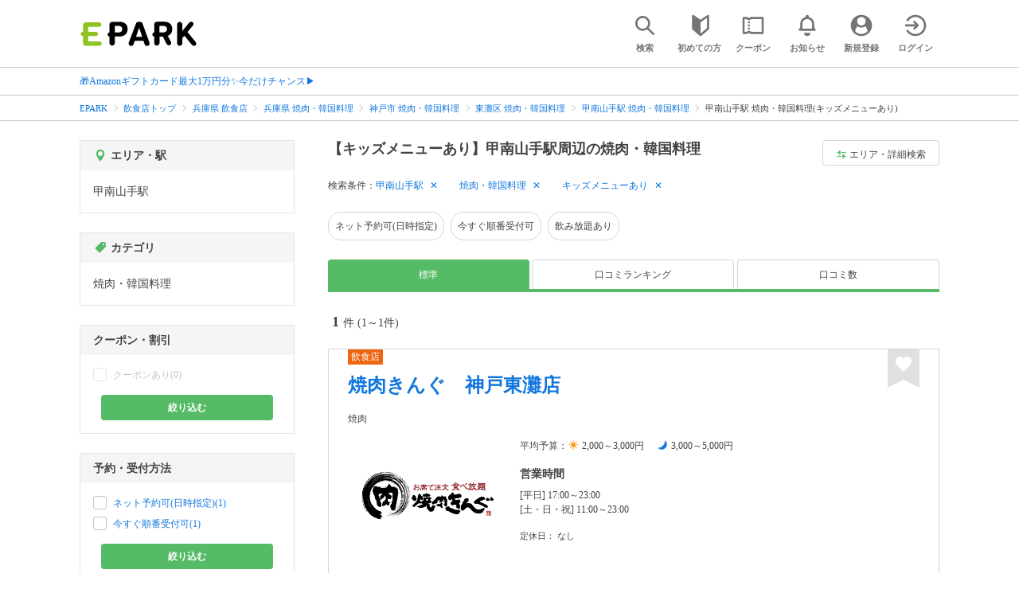

--- FILE ---
content_type: text/html; charset=UTF-8
request_url: https://epark.jp/gourmet/list/sta_7376/cat_10500/?condition_ids=107
body_size: 19306
content:
<!DOCTYPE html>
<html lang="ja">
<head>



<!-- Google Tag Manager -->
<script>(function(w,d,s,l,i){w[l]=w[l]||[];w[l].push({'gtm.start':
new Date().getTime(),event:'gtm.js'});var f=d.getElementsByTagName(s)[0],
j=d.createElement(s),dl=l!='dataLayer'?'&l='+l:'';j.async=true;j.src=
'https://www.googletagmanager.com/gtm.js?id='+i+dl;f.parentNode.insertBefore(j,f);
})(window,document,'script','dataLayer','GTM-NSW8QL');</script>
<!-- End Google Tag Manager -->
<script src="https://tagan.adlightning.com/enhance-epark/op.js" defer></script>
<script async src="https://securepubads.g.doubleclick.net/tag/js/gpt.js"></script>
<!-- load DM wrapper containing PBJS library -->
<script async src="https://micro.rubiconproject.com/prebid/dynamic/14032.js"></script>

<script>
    window.googletag = window.googletag || {cmd: []};
// microad prebid failsafe timeout
    const FAILSAFE_TIMEOUT = 3000;
// microad prebid変数 
    window.pbjs = window.pbjs || { que: [] };
// microad prebid関数 
    function requestHeaderBids(slots) {
      // call async promise object for DM
      const dmRequest = new Promise(resolve => {
        // request bids through DM and resolve on bids back
        pbjs.que.push(() => {
          pbjs.rp.requestBids({
            gptSlotObjects: slots,
            callback: () => { 
              googletag.cmd.push(() => { 
                pbjs.setTargetingForGPTAsync(); 
              }); 
              return resolve(); 
            }
          });
        });
      });


      // return promise object when both APS and DM promise objects are resolved or if failsafe timeout expires
      return new Promise(resolve => {
        Promise.race([
          Promise.all([dmRequest]),
          new Promise(res => setTimeout(res, FAILSAFE_TIMEOUT))
        ]).then(() => {
          resolve();
        });
      }); 
    }

    googletag.cmd.push(function() {
      // 広告スロットを格納
      if (window.matchMedia( "(max-width: 767px)" ).matches) {
        googletag.pubads().disableInitialLoad();
        googletag.pubads().enableSingleRequest();
        googletag.enableServices();
        const slot1 = googletag.defineSlot('/62532913,22558496304/s_epark_320x100_overlay_27724', [[320, 50], 'fluid', [320, 100]], 'div-gpt-ad-1610958760935-0').setCollapseEmptyDiv(true, true).addService(googletag.pubads());
        googletag.pubads().refresh([slot1]);

        const params = new URLSearchParams(window.location.search);
        // LINEからの流入確認
        let hasEparkLineParam = false;
        if (params.has('media') && params.get('media') === 'epark_line') {
          hasEparkLineParam = true;
        }
        let hasBeautySalonIdParam = false;
        if (params.has('genre_id') && params.get('genre_id') == GENRE_ID.beautysalon) {
          hasBeautySalonIdParam = true;
        }

        if (window.location.pathname === '/' && !hasEparkLineParam) {
          const slot4 = googletag.defineSlot('/23008725742/ca-pub-1911723569646366-tag/EPARK_SP_top_banner1', [[1, 1], [300, 250], [336, 280]], 'div-gpt-ad-1698402556517-0').setCollapseEmptyDiv(true, true).addService(googletag.pubads());
            // make an async header bidding request then refresh the header bidding slots
          requestHeaderBids([slot4]).then(() => {
            googletag.pubads().refresh([slot4]);
          });
        }

        if (((/\/search\/*/.test(window.location.pathname) ) ||
            /\/gourmet\/list\/*/.test(window.location.pathname) ||
            /\/take-out\/list\/*/.test(window.location.pathname) ||
            /\/dentistry\/list\/*/.test(window.location.pathname) ||
            /\/medical\/list\/*/.test(window.location.pathname) ||
            /\/pharmacy\/list\/*/.test(window.location.pathname) ||
            /\/relaxation-esthe\/list\/*/.test(window.location.pathname) ||
            /\/sekkotsu-seitai\/list\/*/.test(window.location.pathname) ||
            /\/odekake\/list\/*/.test(window.location.pathname) ||
            /\/pet\/list\/*/.test(window.location.pathname)
        ) && !hasEparkLineParam && !hasBeautySalonIdParam) {
          const slot5 = googletag.defineSlot('/23008725742/ca-pub-1911723569646366-tag/EPARK_SP_facilitylist_overlay', [[1, 1], [320, 100]], 'div-gpt-ad-1702984178699-0').setCollapseEmptyDiv(true, true).addService(googletag.pubads());
          if (slot5) {
            // make an async header bidding request then refresh the header bidding slots
            requestHeaderBids([slot5]).then(() => {
                googletag.pubads().refresh([slot5]);
            });
          }
        }
      } else {
        const slot6 = googletag.defineSlot('/62532913,22558496304/p_epark_728x90_overlay_27725', [728, 90], 'div-gpt-ad-1610958778360-0').setCollapseEmptyDiv(true, true).addService(googletag.pubads());

        if (window.location.pathname === '/' ||
            window.location.pathname === '/mypage/' ||
            window.location.pathname === '/myrecord/history/' ||
            window.location.pathname === '/favorite/' ||
            window.location.pathname === '/myreview/' ||
            window.location.pathname === '/mycoupon/' ||
            window.location.pathname === '/gourmet/' ||
            window.location.pathname === '/medical/' ||
            window.location.pathname === '/dentistry/' ||
            window.location.pathname === '/pharmacy/' ||
            window.location.pathname === '/pet/' ||
            window.location.pathname === '/beauty/' ||
            window.location.pathname === '/carlife/' ||
            window.location.pathname === '/take-out/' ||
            window.location.pathname === '/travel/' ||
            window.location.pathname === '/relaxation-esthe/' ||
            window.location.pathname === '/sekkotsu-seitai/' ||
            window.location.pathname === '/odekake/'
        ) {
          const slot7 = googletag.defineSlot('/23008725742/ca-pub-1911723569646366-tag/EPARK_PC_commonscreen_banner1', [300, 250], 'div-gpt-ad-1698144648156-0').setCollapseEmptyDiv(true, true).addService(googletag.pubads());
        }
        googletag.pubads().enableSingleRequest();
        googletag.enableServices();
      }
    });

    // Geniee Wrapper Head Tag
    if (
      window.location.pathname === '/' ||
      window.location.pathname === '/docs/campaign/' ||
      window.location.pathname === '/myrecord/history/' ||
      window.location.pathname === '/news/' ||
      window.location.pathname === '/favorite/' ||
      window.location.pathname === '/myreview/' ||
      window.location.pathname === '/mycoupon/' ||
      window.location.pathname === '/gourmet/' ||
      window.location.pathname === '/medical/' ||
      window.location.pathname === '/dentistry/' ||
      window.location.pathname === '/pharmacy/' ||
      window.location.pathname === '/pet/' ||
      window.location.pathname === '/beautysalon/' ||
      window.location.pathname === '/carlife/' ||
      window.location.pathname === '/take-out/' ||
      window.location.pathname === '/travel/' ||
      window.location.pathname === '/relaxation-esthe/' ||
      window.location.pathname === '/sekkotsu-seitai/' ||
      window.location.pathname === '/odekake/' ||
      window.location.pathname === '/hotel-stay/'
    ) {
      if (
        window.location.pathname === '/mycoupon/' ||
        window.location.pathname === '/myreview/' ||
        window.location.pathname === '/favorite/'
      ) {
        if (window.matchMedia("(max-width: 767px)").matches) {
          window.gnshbrequest = window.gnshbrequest || {cmd:[]};
          window.gnshbrequest.cmd.push(function(){
            window.gnshbrequest.forceInternalRequest();
          });
          const genieeScript = document.createElement('script');
          genieeScript.src = "https://cpt.geniee.jp/hb/v1/221406/2457/wrapper.min.js";
          genieeScript.async = true;
          document.head.appendChild(genieeScript)
        }
      } else {
        window.gnshbrequest = window.gnshbrequest || {cmd:[]};
        window.gnshbrequest.cmd.push(function(){
          window.gnshbrequest.forceInternalRequest();
        });
        const genieeScript = document.createElement('script');
        genieeScript.src = "https://cpt.geniee.jp/hb/v1/221406/2457/wrapper.min.js";
        genieeScript.async = true;
        document.head.appendChild(genieeScript)
      }
    }
</script>

<meta charset="UTF-8">
<meta name="language" content="ja" />
<meta name="csrf-token" content="Ff8demf9bCpYKjSp2d5ZR9XJoQbT1xmYfaFdOFjn">
<meta http-equiv="X-UA-Compatible" content="IE=edge,chrome=1" />
<meta name="viewport" content="width=device-width, initial-scale=1.0, maximum-scale=1.0, user-scalable=no, viewport-fit=cover">
<meta name="format-detection" content="telephone=no">


<title>【キッズメニューあり】甲南山手駅周辺の焼肉・韓国料理｜EPARK</title>


  
<meta name="description" content="甲南山手駅周辺で焼肉・韓国料理(キッズメニューあり)をネット予約・受付するならEPARK！行列ができる人気店の順番待ちや空席ネット予約で、待ち時間を短縮できる♪口コミ・クーポンが満載の、ネット予約・人気店順番受付サイトはEPARK。"/>
<link rel="shortcut icon" href="/v2/shop/images/favicon.ico?ver=202512231607">
<link rel="apple-touch-icon" href="/v2/shop/images/apple-touch-icon.png?ver=202512231607" sizes="180x180">
<link rel="icon" type="image/png" href="/v2/shop/images/android-touch-icon.png?ver=202512231607" sizes="192x192">

  
            
      <link rel="canonical"
            href="https://epark.jp/gourmet/list/sta_7376/cat_10500/">
      
<meta property="og:title" content="【キッズメニューあり】甲南山手駅周辺の焼肉・韓国料理｜EPARK" />
<meta property="og:type" content="website" />
<meta property="og:url" content="https://epark.jp/gourmet/list/sta_7376/cat_10500/?condition_ids=107" />

  <meta property="og:image" content="https://www.epark.jp/assets/img/common/epark_ogp.png">
<meta property="og:site_name" content="EPARK" />
<meta property="og:description" content="甲南山手駅周辺で焼肉・韓国料理(キッズメニューあり)をネット予約・受付するならEPARK！行列ができる人気店の順番待ちや空席ネット予約で、待ち時間を短縮できる♪口コミ・クーポンが満載の、ネット予約・人気店順番受付サイトはEPARK。"/>

<script src="https://ajax.googleapis.com/ajax/libs/jquery/3.6.0/jquery.min.js"></script>
<!-- <script src="https://cdn.jsdelivr.net/npm/js-cookie@2/src/js.cookie.min.js"></script> -->
<script type="text/javascript" src="https://img.polymorphicads.jp/api/polyAds.js"></script>

<link rel="stylesheet" type="text/css" href="/v2/css/common/cssreset-min.css?ver=202512231607">
<link type="text/css" rel="stylesheet" href="//d229s2sntbxd5j.cloudfront.net/epark_portal_global/css/epark_portal_global_pc.css"/>
<link rel="stylesheet" type="text/css" href="/v2/css/common/common.css?ver=202512231607">
<link rel="stylesheet" type="text/css" href="/v2/js/common/slick/slick.css?ver=202512231607" />
<link rel="stylesheet" type="text/css" href="/v2/js/common/slick/slick-theme.css?ver=202512231607" />
<link rel="stylesheet" type="text/css" href="/v2/css/common/webfont.css?ver=202512231607" />

<!-- SP ヘッダー・フッター レギュレーション用 -->
<link rel="stylesheet" type="text/css" href="/v2/css/common/head/common.css?ver=202512231607">
<link rel="stylesheet" type="text/css" href="/v2/css/common/footer/epark_common_footer.css?ver=202512231607">
<!-- /SP ヘッダー・フッター レギュレーション用 -->

<!-- 共通定数よびだし用 -->
<script src="https://epark.jp/v2/js/vue/constans.js?ver=202512231607"></script>
<script>
  var cache_clear_ver='202512231607';
</script>



  
  <link rel="stylesheet" type="text/css" href="/v2/css/search_result/search_result.css?ver=202512231607">
  <link rel="stylesheet" type="text/css" href="/v2/css/search_result/popular_search.css?ver=202512231607">
  <link rel="stylesheet" type="text/css" href="/v2/css/common/search_modal.css?ver=202512231607">
  <link rel="stylesheet" type="text/css" href="https://epark.jp/v2/css/common/banner_ad.css?ver=202512231607">
  


<script type="application/ld+json">{"@context":"http:\/\/schema.org","@type":"BreadcrumbList","itemListElement":[{"@type":"ListItem","position":1,"item":{"@id":"https:\/\/epark.jp\/","name":"EPARK"}},{"@type":"ListItem","position":2,"item":{"@id":"https:\/\/epark.jp\/gourmet\/","name":"\u98f2\u98df\u5e97\u30c8\u30c3\u30d7"}},{"@type":"ListItem","position":3,"item":{"@id":"https:\/\/epark.jp\/gourmet\/list\/reg_28\/","name":"\u5175\u5eab\u770c \u98f2\u98df\u5e97"}},{"@type":"ListItem","position":4,"item":{"@id":"https:\/\/epark.jp\/gourmet\/list\/reg_28\/cat_10500\/","name":"\u5175\u5eab\u770c \u713c\u8089\u30fb\u97d3\u56fd\u6599\u7406"}},{"@type":"ListItem","position":5,"item":{"@id":"https:\/\/epark.jp\/gourmet\/list\/reg_840\/cat_10500\/","name":"\u795e\u6238\u5e02 \u713c\u8089\u30fb\u97d3\u56fd\u6599\u7406"}},{"@type":"ListItem","position":6,"item":{"@id":"https:\/\/epark.jp\/gourmet\/list\/reg_1376\/cat_10500\/","name":"\u6771\u7058\u533a \u713c\u8089\u30fb\u97d3\u56fd\u6599\u7406"}},{"@type":"ListItem","position":7,"item":{"@id":"https:\/\/epark.jp\/gourmet\/list\/sta_7376\/cat_10500\/","name":"\u7532\u5357\u5c71\u624b\u99c5 \u713c\u8089\u30fb\u97d3\u56fd\u6599\u7406"}},{"@type":"ListItem","position":8,"item":{"@id":null,"name":"\u7532\u5357\u5c71\u624b\u99c5 \u713c\u8089\u30fb\u97d3\u56fd\u6599\u7406(\u30ad\u30c3\u30ba\u30e1\u30cb\u30e5\u30fc\u3042\u308a)"}}]}</script>


</head>
<body id="totop">
  <!-- Google Tag Manager (noscript) -->
<noscript><iframe src="https://www.googletagmanager.com/ns.html?id=GTM-NSW8QL"
height="0" width="0" style="display:none;visibility:hidden"></iframe></noscript>
<!-- End Google Tag Manager (noscript) -->  <div class="sticky">
    <div class="sp header_app_banner  ">
              <!-- 検索一覧アプリバナー -->
<div class="epark-header-app-banner">
  <a class="epark-header-app-banner__link" href="https://eparkapp.onelink.me/yuvN?pid=Fas_List_a" target="_blank">
    <span class="epark-header-app-banner__close"></span>
    <img class="epark-header-app-banner__image" src="https://epark.jp/v2/sfc/images/common/banner_app_dl/banner_list.png?ver=202512231607" alt="">
  </a>
</div>
<link rel="stylesheet" type="text/css" href="https://epark.jp/v2/css/sfc/common/header_app_banner.css?ver=202512231607">
<script>
  if (sessionStorage.getItem('isDispBanner') === '0') {
    $('.epark-header-app-banner').remove();
  }

  $(document).on('click', '.epark-header-app-banner__close', function (e) {
    e.preventDefault();
    $('.epark-header-app-banner').remove();
    sessionStorage.setItem('isDispBanner', '0');
  });
</script>          </div>

    
    <div id="container">
      <header class="">
  
  <link rel="stylesheet" type="text/css" href="https://epark.jp/v2/css/common/search_modal.css?ver=202512231607">

  
  <div id="user-info"><user-info></user-info></div>
  
  <!-- 子フレームからのデータ流し込みよう -->
  <span id="userPointData" style="display:none;"></span>
  <span id="userPassportData" style="display:none;"></span>

  <!-- PC用ヘッダー -->
  <div class="header l_wrapper pc ui_design_pc" id="auth-header-pc">
    <p class="logo"><a href="/"><img src="/v2/shop/images/logo_EPARK.svg" alt="EPARK 人気施設の予約・順番受付サイト" width="148" height="31"></a></p>
    <ul>
      <!-- ログイン中 -->
      <li><auth-header-pc icon-type='top_search'></auth-header-pc></li>
      <li><auth-header-pc v-bind:genre-id-for-shop-info="10000" v-bind:viewed-area-history="[{&quot;id&quot;:7376,&quot;name&quot;:&quot;\u7532\u5357\u5c71\u624b\u99c5&quot;,&quot;roman&quot;:&quot;konanyamate&quot;,&quot;area_roman&quot;:&quot;higashinadaku&quot;,&quot;prefecture_id&quot;:28,&quot;prefecture_roman&quot;:&quot;hyogoken&quot;,&quot;area_id&quot;:1376,&quot;areas_level&quot;:3,&quot;parent_area_id&quot;:840,&quot;key&quot;:&quot;station_id&quot;}]" icon-type='shopdata_modal'></auth-header-pc></li>
      <li><auth-header-pc v-bind:search-conditions="{&quot;genre&quot;:{&quot;id&quot;:10000,&quot;name&quot;:&quot;\u98f2\u98df\u5e97&quot;,&quot;roman&quot;:&quot;gourmet&quot;,&quot;level&quot;:1,&quot;is_genre&quot;:1,&quot;is_area&quot;:9,&quot;is_station&quot;:9},&quot;middle_categories&quot;:[{&quot;id&quot;:10500,&quot;name&quot;:&quot;\u713c\u8089\u30fb\u97d3\u56fd\u6599\u7406&quot;,&quot;roman&quot;:&quot;yakiniku-korean&quot;,&quot;level&quot;:2,&quot;parent_genre_id&quot;:10000,&quot;is_genre&quot;:1,&quot;is_area&quot;:9,&quot;is_station&quot;:9}],&quot;prefecture&quot;:{&quot;id&quot;:28,&quot;name&quot;:&quot;\u5175\u5eab\u770c&quot;,&quot;roman&quot;:&quot;hyogoken&quot;,&quot;level&quot;:1,&quot;is_genre&quot;:9,&quot;is_area&quot;:1,&quot;is_station&quot;:9},&quot;city&quot;:{&quot;id&quot;:1376,&quot;name&quot;:&quot;\u6771\u7058\u533a&quot;,&quot;full_name&quot;:&quot;\u795e\u6238\u5e02\u6771\u7058\u533a&quot;,&quot;roman&quot;:&quot;higashinadaku&quot;,&quot;level&quot;:3,&quot;parent_area_id&quot;:840,&quot;is_genre&quot;:9,&quot;is_area&quot;:1,&quot;is_station&quot;:9},&quot;stations&quot;:[{&quot;station_id&quot;:7376,&quot;station_name&quot;:&quot;\u7532\u5357\u5c71\u624b\u99c5&quot;,&quot;station_roman&quot;:&quot;konanyamate&quot;,&quot;level&quot;:null,&quot;is_genre&quot;:9,&quot;is_area&quot;:9,&quot;is_station&quot;:1}],&quot;conditions&quot;:[{&quot;name&quot;:&quot;\u30ad\u30c3\u30ba\u30e1\u30cb\u30e5\u30fc\u3042\u308a&quot;,&quot;attribute_id&quot;:107,&quot;sort&quot;:36,&quot;attribute_type_id&quot;:1}]}" v-bind:viewed-area-history="[{&quot;id&quot;:7376,&quot;name&quot;:&quot;\u7532\u5357\u5c71\u624b\u99c5&quot;,&quot;roman&quot;:&quot;konanyamate&quot;,&quot;area_roman&quot;:&quot;higashinadaku&quot;,&quot;prefecture_id&quot;:28,&quot;prefecture_roman&quot;:&quot;hyogoken&quot;,&quot;area_id&quot;:1376,&quot;areas_level&quot;:3,&quot;parent_area_id&quot;:840,&quot;key&quot;:&quot;station_id&quot;}]" icon-type="search_list_modal"></auth-header-pc></li>
      <li><auth-header-pc icon-type='mypage_search'></auth-header-pc></li>
      <li><auth-header-pc icon-type='epark_mean'></auth-header-pc></li>
      <li><auth-header-pc icon-type='history'></auth-header-pc></li>
      <li><auth-header-pc icon-type='coupon'></auth-header-pc></li>
      <li><auth-header-pc icon-type='site_news'></auth-header-pc></li>
      <li><auth-header-pc icon-type='mypage'></auth-header-pc></li>
      <li><auth-header-pc icon-type='login'></auth-header-pc></li>
      <!-- /ログイン中 -->
    </ul>
  </div>
  <!-- /PC用ヘッダー -->

  <!-- SP用ヘッダー -->
  <div class="sp">
    <div class="header" id="auth-header-sp">
      <p class="logo"><a href="/"><img src="/v2/shop/images/logo_EPARK.svg?ver=202512231607" alt="EPARK 人気施設の予約・順番受付サイト" width="96" height="20"></a></p>
      <ul>
        <li><auth-header-sp icon-type='top_search'></auth-header-sp></li>
        <li><auth-header-sp v-bind:genre-id-for-shop-info="10000" v-bind:viewed-area-history="[{&quot;id&quot;:7376,&quot;name&quot;:&quot;\u7532\u5357\u5c71\u624b\u99c5&quot;,&quot;roman&quot;:&quot;konanyamate&quot;,&quot;area_roman&quot;:&quot;higashinadaku&quot;,&quot;prefecture_id&quot;:28,&quot;prefecture_roman&quot;:&quot;hyogoken&quot;,&quot;area_id&quot;:1376,&quot;areas_level&quot;:3,&quot;parent_area_id&quot;:840,&quot;key&quot;:&quot;station_id&quot;}]" icon-type='shopdata_modal'></auth-header-sp></li>
        <li><auth-header-sp v-bind:search-conditions="{&quot;genre&quot;:{&quot;id&quot;:10000,&quot;name&quot;:&quot;\u98f2\u98df\u5e97&quot;,&quot;roman&quot;:&quot;gourmet&quot;,&quot;level&quot;:1,&quot;is_genre&quot;:1,&quot;is_area&quot;:9,&quot;is_station&quot;:9},&quot;middle_categories&quot;:[{&quot;id&quot;:10500,&quot;name&quot;:&quot;\u713c\u8089\u30fb\u97d3\u56fd\u6599\u7406&quot;,&quot;roman&quot;:&quot;yakiniku-korean&quot;,&quot;level&quot;:2,&quot;parent_genre_id&quot;:10000,&quot;is_genre&quot;:1,&quot;is_area&quot;:9,&quot;is_station&quot;:9}],&quot;prefecture&quot;:{&quot;id&quot;:28,&quot;name&quot;:&quot;\u5175\u5eab\u770c&quot;,&quot;roman&quot;:&quot;hyogoken&quot;,&quot;level&quot;:1,&quot;is_genre&quot;:9,&quot;is_area&quot;:1,&quot;is_station&quot;:9},&quot;city&quot;:{&quot;id&quot;:1376,&quot;name&quot;:&quot;\u6771\u7058\u533a&quot;,&quot;full_name&quot;:&quot;\u795e\u6238\u5e02\u6771\u7058\u533a&quot;,&quot;roman&quot;:&quot;higashinadaku&quot;,&quot;level&quot;:3,&quot;parent_area_id&quot;:840,&quot;is_genre&quot;:9,&quot;is_area&quot;:1,&quot;is_station&quot;:9},&quot;stations&quot;:[{&quot;station_id&quot;:7376,&quot;station_name&quot;:&quot;\u7532\u5357\u5c71\u624b\u99c5&quot;,&quot;station_roman&quot;:&quot;konanyamate&quot;,&quot;level&quot;:null,&quot;is_genre&quot;:9,&quot;is_area&quot;:9,&quot;is_station&quot;:1}],&quot;conditions&quot;:[{&quot;name&quot;:&quot;\u30ad\u30c3\u30ba\u30e1\u30cb\u30e5\u30fc\u3042\u308a&quot;,&quot;attribute_id&quot;:107,&quot;sort&quot;:36,&quot;attribute_type_id&quot;:1}]}" v-bind:viewed-area-history="[{&quot;id&quot;:7376,&quot;name&quot;:&quot;\u7532\u5357\u5c71\u624b\u99c5&quot;,&quot;roman&quot;:&quot;konanyamate&quot;,&quot;area_roman&quot;:&quot;higashinadaku&quot;,&quot;prefecture_id&quot;:28,&quot;prefecture_roman&quot;:&quot;hyogoken&quot;,&quot;area_id&quot;:1376,&quot;areas_level&quot;:3,&quot;parent_area_id&quot;:840,&quot;key&quot;:&quot;station_id&quot;}]" icon-type="search_list_modal"></auth-header-sp></li>
        <li><auth-header-sp icon-type='mypage_search'></auth-header-sp></li>
        <li><auth-header-sp icon-type='about'></auth-header-sp></li>
        <li><auth-header-sp icon-type='history'></auth-header-sp></li>
        <li><auth-header-sp icon-type='coupon'></auth-header-sp></li>
        <li><auth-header-sp icon-type='site_news'></auth-header-sp></li>
        <li><label for="mypage_open"><auth-header-sp icon-type='mypage'></auth-header-sp></label></li>
      </ul>
    </div>
  </div>
  <!-- SP用ヘッダー -->
  
  
      <div class="headerNews">
      <div class="l_wrapper">
                  <p class="headerNews__line">
            <a class="headerNews__link"
              href="https://epark.jp/news/372/"
                              target="_blank"
                rel="noopener"
                          >🎁Amazonギフトカード最大1万円分✨今だけチャンス▶</a>
          </p>
              </div>
    </div>
  
</header>
  <script type="text/javascript" src="https://epark.jp/v2/js/common/geolocation.js?ver=202512231607"></script>

      
<input type="checkbox" id="mypage_open">
<div id="sp_mymenu_overlay">
  <div class="epark_common_nav-sidemenu-close">
    <img src="https://epark.jp/v2/shop/images/sp_mymenu/sidemenu_close_icon.png?ver=202512231607" alt="閉じる">
  </div>
  <div id="sp_login_info_area">
    <div class="epark_common_nav-sidemenu-body">
      <div id="sp-user-page">
        <sp-user-page></sp-user-page>
      </div>
      <div class="epark_common_nav-service">
        <ul class="epark_common_nav-infomation-list">
          <li class="epark_common_nav-link"><a href="https://faq.epark.jp/epark/?utm_source=epark.jp&utm_medium=referral&utm_campaign=mymenu" target="_blank">よくある質問</a></li>
        </ul>
      </div>
      <div class="epark_common_nav-group">
        <ul class="epark_common_nav-group-list">
          <li><a href="/sp/about/">EPARKとは？</a></li>
          <li><a href="https://www.epark.jp/grouplist/?utm_source=epark.jp&utm_medium=referral&utm_campaign=mymenu">EPARKグループサービス</a></li>
        </ul>
      </div>
      <div id="sp-user-page-logout">
        <sp-user-page-logout></sp-user-page-logout>
      </div>
      <div id="banner-ad-sp-frame">
        <div class="sp polyWrapper bannerAdWrapper--sidemenuSP">
          <banner-ad-sp-frame
            ad-unit-key='sidemenuSP'
          ></banner-ad-sp-frame>
        </div>
      </div>
      <div id="sp-user-page-sf-review">
        <sp-user-page-sf-review></sp-user-page-sf-review>
      </div>
    </div>
  </div>
</div>
<div class="sp_mymenu_scrim"></div>
        
  <!-- 緊急お知らせ枠 -->
<!--<p>に class="has_emergency_txt" がある場合emergency_info_areaを表示する-->
<div class="pc">
  <div class="emergency_info_pc">
    <div class="l_wrapper emergency_info">
      <!--<p>に class="hidden_txt" がある場合非表示にする-->
    </div>
  </div>
</div>
<div class="sp">
  <div class="emergency_info_sp">
    <div class="l_wrapper emergency_info">
    </div>
    <!--<p class="hidden_txt">緊急お知らせ枠</p>
    <p class=""><a href="#">緊急お知らせ枠リンク</a></p>-->
  </div>
</div>
<!-- /緊急お知らせ枠 -->
  
<main>
  
  <div id="bannerAd--sidemenuSP" class="bannerAdContents clearfix">
      <ul>
                  <li class="bannerAdContents__list">
            <script src="https://ad.poly.admatrix.jp/api/polyAdsLoader.js?adUnitId=e76c4a0bbc342a42307c9bdb9fb017be&amp;p=%7B%22testMode%22%3Afalse%2C%22safeFrame%22%3Afalse%7D&amp;env_v2=prod" async></script>
          </li>
              </ul>
    </div>
      <div id="bannerAd--searchresult_gourmetSP01" class="bannerAdContents clearfix">
      <ul>
                  <li class="bannerAdContents__list">
            <script src="https://ad.poly.admatrix.jp/api/polyAdsLoader.js?adUnitId=e76c4a0bbc342a4289dbf2e3a66e2ca0&amp;p=%7B%22testMode%22%3Afalse%2C%22safeFrame%22%3Afalse%7D&amp;env_v2=prod" async></script>
          </li>
              </ul>
    </div>
  
  <div id="search-main">
    
    <div class="breadcrumb pc">
      <ul class="l_wrapper">
                                                            <li><a href="https://epark.jp/">EPARK</a></li>
                                                        <li><a href="https://epark.jp/gourmet/">飲食店トップ</a></li>
                                                        <li><a href="https://epark.jp/gourmet/list/reg_28/">兵庫県 飲食店</a></li>
                                                        <li><a href="https://epark.jp/gourmet/list/reg_28/cat_10500/">兵庫県 焼肉・韓国料理</a></li>
                                                        <li><a href="https://epark.jp/gourmet/list/reg_840/cat_10500/">神戸市 焼肉・韓国料理</a></li>
                                                        <li><a href="https://epark.jp/gourmet/list/reg_1376/cat_10500/">東灘区 焼肉・韓国料理</a></li>
                                                        <li><a href="https://epark.jp/gourmet/list/sta_7376/cat_10500/">甲南山手駅 焼肉・韓国料理</a></li>
                                                        <span>甲南山手駅 焼肉・韓国料理(キッズメニューあり)</span>
                                                  </ul>
    </div>
    
    
    <div class="breadcrumb sp">
      <ul class="l_wrapper">
                                                            <li><a href="https://epark.jp/">EPARK</a></li>
                                                        <li><a href="https://epark.jp/gourmet/">飲食店トップ</a></li>
                                                        <li><a href="https://epark.jp/gourmet/list/reg_28/">兵庫県 飲食店</a></li>
                                                        <li><a href="https://epark.jp/gourmet/list/reg_28/cat_10500/">兵庫県 焼肉・韓国料理</a></li>
                                                        <li><a href="https://epark.jp/gourmet/list/reg_840/cat_10500/">神戸市 焼肉・韓国料理</a></li>
                                                        <li><a href="https://epark.jp/gourmet/list/reg_1376/cat_10500/">東灘区 焼肉・韓国料理</a></li>
                                                        <li><a href="https://epark.jp/gourmet/list/sta_7376/cat_10500/">甲南山手駅 焼肉・韓国料理</a></li>
                                                        <span>甲南山手駅 焼肉・韓国料理(キッズメニューあり)</span>
                                                  </ul>
    </div>
    

    <div id="search_result_area" class="l_wrapper clearfix">
      <div class="l_right_wrapper">
        <div class="pc_page_title pc">
          
          <h1 class="font_bold text_align_left">【キッズメニューあり】甲南山手駅周辺の焼肉・韓国料理</h1>
          
        </div>
        
        <div class="change_condition pc">
          <a href="javascript:void(0)" class="btn_m btn_open_search_modal" data-open_target="#modal_more_search">
            <span class="icon-081"></span>エリア・詳細検索
          </a>
        </div>
        

        <div class="sp polyWrapper bannerAdWrapper--searchresult_SP01">
          <div id="bannerAd--searchresult_gourmetSP01__frame" class="sp bannerAdFrame searchresult_gourmetSP01"></div>
                                                                                                    </div>

        
        <div class="sp_page_title sp">
          <h1 class="font_bold text_align_left">【キッズメニューあり】甲南山手駅周辺の焼肉・韓国料理</h1>
        </div>
        
      </div>

      
      <div class="l_right_wrapper">
        <article>
          
          <div class="search_condition_area">
  
    <div class="search_result_header pc">
    <p class="selected_search_conditions">検索条件：</p>
    <div class="delete_conditions" >
              <a class="delete_condition" href="https://epark.jp/gourmet/list/cat_10500/?condition_ids=107">甲南山手駅</a>
              <a class="delete_condition" href="https://epark.jp/gourmet/list/sta_7376/?condition_ids=107">焼肉・韓国料理</a>
              <a class="delete_condition" href="https://epark.jp/gourmet/list/sta_7376/cat_10500/">キッズメニューあり</a>
          </div>
  </div>
    
    <div class="sp text_end_fadeout">
      <div class="cover_text"></div>
      <div class="sp_search_word">
          <p>甲南山手駅 / 焼肉・韓国料理 / キッズメニューあり</p>
      </div>
  </div>
  
  
  
  
    <div id="search_condition_area_tmp_block" v-if="isDisplaySearchConditionAreaTmpBlock" style="height:68px"></div>

  <search-condition-area
    ref="search_condition_area"
    :query="{&quot;genre&quot;:{&quot;id&quot;:10000,&quot;name&quot;:&quot;\u98f2\u98df\u5e97&quot;,&quot;roman&quot;:&quot;gourmet&quot;,&quot;level&quot;:1,&quot;is_genre&quot;:1,&quot;is_area&quot;:9,&quot;is_station&quot;:9},&quot;middle_categories&quot;:[{&quot;id&quot;:10500,&quot;name&quot;:&quot;\u713c\u8089\u30fb\u97d3\u56fd\u6599\u7406&quot;,&quot;roman&quot;:&quot;yakiniku-korean&quot;,&quot;level&quot;:2,&quot;parent_genre_id&quot;:10000,&quot;is_genre&quot;:1,&quot;is_area&quot;:9,&quot;is_station&quot;:9}],&quot;prefecture&quot;:{&quot;id&quot;:28,&quot;name&quot;:&quot;\u5175\u5eab\u770c&quot;,&quot;roman&quot;:&quot;hyogoken&quot;,&quot;level&quot;:1,&quot;is_genre&quot;:9,&quot;is_area&quot;:1,&quot;is_station&quot;:9},&quot;city&quot;:{&quot;id&quot;:1376,&quot;name&quot;:&quot;\u6771\u7058\u533a&quot;,&quot;full_name&quot;:&quot;\u795e\u6238\u5e02\u6771\u7058\u533a&quot;,&quot;roman&quot;:&quot;higashinadaku&quot;,&quot;level&quot;:3,&quot;parent_area_id&quot;:840,&quot;is_genre&quot;:9,&quot;is_area&quot;:1,&quot;is_station&quot;:9},&quot;stations&quot;:[{&quot;station_id&quot;:7376,&quot;station_name&quot;:&quot;\u7532\u5357\u5c71\u624b\u99c5&quot;,&quot;station_roman&quot;:&quot;konanyamate&quot;,&quot;level&quot;:null,&quot;is_genre&quot;:9,&quot;is_area&quot;:9,&quot;is_station&quot;:1}],&quot;conditions&quot;:[{&quot;name&quot;:&quot;\u30ad\u30c3\u30ba\u30e1\u30cb\u30e5\u30fc\u3042\u308a&quot;,&quot;attribute_id&quot;:107,&quot;sort&quot;:36,&quot;attribute_type_id&quot;:1}]}"
    :shops="{&quot;current_page&quot;:1,&quot;data&quot;:[{&quot;ppc_reservation&quot;:9,&quot;web_reservation&quot;:1,&quot;media_id&quot;:76,&quot;media_shop_url&quot;:&quot;https:\/\/epark.jp\/shopinfo\/jsp654424\/&quot;,&quot;media_name&quot;:&quot;\u30b8\u30e3\u30b9\u30c8\u30d1\u30b9&quot;,&quot;web_reservation_url&quot;:&quot;https:\/\/epark.jp\/shopinfo\/jsp654424\/?SITE_CODE=faspa&amp;utm_source=epark.jp&amp;utm_medium=referral&amp;utm_content=list_reserve&quot;,&quot;review_average_point&quot;:0,&quot;main_image_url&quot;:&quot;https:\/\/image.faspa.epark.jp\/shop_data\/justpass-cdn-justpass-epark\/shop_images\/6146\/shop_thumbnail_\u3010JP\u3011\u5e97\u8217\u4e00\u89a7\u30b5\u30e0\u30cd\u30a4\u30eb\u753b\u50cf\uff06\u5e97\u8217\u8a73\u7d30\u30ed\u30b4\u753b\u50cf(\u30e1\u30c7\u30a3\u30a2) _20251012105215.png&quot;,&quot;ppc_phone_number&quot;:&quot;&quot;,&quot;name&quot;:&quot;\u713c\u8089\u304d\u3093\u3050\u3000\u795e\u6238\u6771\u7058\u5e97&quot;,&quot;kana&quot;:&quot;\u30e4\u30ad\u30cb\u30af\u30ad\u30f3\u30b0\u30b3\u30a6\u30d9\u30d2\u30ac\u30b7\u30ca\u30c0\u30c6\u30f3&quot;,&quot;review_number&quot;:0,&quot;catch_copy&quot;:null,&quot;shop_id&quot;:654424,&quot;media_shop_id&quot;:&quot;6146&quot;,&quot;station&quot;:&quot;\u7532\u5357\u5c71\u624b\u99c5&quot;,&quot;access&quot;:null,&quot;opening_days&quot;:[&quot;[\u5e73\u65e5] 17:00\uff5e23:00&quot;,&quot;[\u571f\u30fb\u65e5\u30fb\u795d] 11:00\uff5e23:00&quot;],&quot;holiday&quot;:&quot;\u306a\u3057&quot;,&quot;dinner_average_budget&quot;:null,&quot;launch_average_budget&quot;:null,&quot;average_price_from1&quot;:2000,&quot;average_price_to1&quot;:3000,&quot;average_price_from2&quot;:3000,&quot;average_price_to2&quot;:5000,&quot;is_richplan&quot;:0,&quot;lowest_order_price&quot;:&quot;&quot;,&quot;contract_type&quot;:1,&quot;area_level1_name&quot;:&quot;\u5175\u5eab\u770c&quot;,&quot;area_level2_name&quot;:&quot;\u795e\u6238\u5e02&quot;,&quot;area_level3_name&quot;:&quot;\u6771\u7058\u533a&quot;,&quot;genre_id&quot;:10000,&quot;genre_name&quot;:&quot;\u98f2\u98df\u5e97&quot;,&quot;genre_roman&quot;:&quot;gourmet&quot;,&quot;middle_genre_id&quot;:10500,&quot;middle_genres_name&quot;:&quot;\u713c\u8089\u30fb\u97d3\u56fd\u6599\u7406&quot;,&quot;small_genres_name&quot;:&quot;\u713c\u8089&quot;,&quot;favorite_id&quot;:-1,&quot;is_myshop&quot;:false,&quot;conditions&quot;:&quot;\u30cd\u30c3\u30c8\u4e88\u7d04\u53ef(\u65e5\u6642\u6307\u5b9a)\uff0f\u4eca\u3059\u3050\u9806\u756a\u53d7\u4ed8\u53ef\uff0f\u99c5\u8fd1\uff0f\u99d0\u8eca\u5834\u3042\u308a\uff0f\u8eca\u3044\u3059\u5165\u5e97\u53ef\uff0f\u30ad\u30c3\u30ba\u30c1\u30a7\u30a2\u3042\u308a\uff0f\u30af\u30ec\u30b8\u30c3\u30c8\u30ab\u30fc\u30c9\u53ef\uff0f\u96fb\u5b50\u30de\u30cd\u30fc\u53ef\uff0f\u5e97\u5185\u7981\u7159(\u5e97\u8217\u5185\u55ab\u7159\u5ba4\u3042\u308a)\uff0f\u98f2\u307f\u653e\u984c\u3042\u308a\uff0f\u98df\u3079\u653e\u984c\u3042\u308a\uff0f\u30ad\u30c3\u30ba\u30e1\u30cb\u30e5\u30fc\u3042\u308a\uff0f\u4eba\u6c17\u5e97\u9806\u756a\u53d7\u4ed8&quot;,&quot;image_origin_flg&quot;:1,&quot;is_waiting_info_error&quot;:false,&quot;waiting_status&quot;:{&quot;wait_status&quot;:3,&quot;reserve_status&quot;:0,&quot;wait_disp_type&quot;:3,&quot;wait_number&quot;:null,&quot;reserve_time&quot;:&quot;2026-01-24T11:20:00+09:00&quot;,&quot;pc&quot;:null,&quot;sp&quot;:null},&quot;current_waiting_available_type&quot;:true,&quot;future_waiting_available_type&quot;:true,&quot;booking_available_type&quot;:true,&quot;line_reserve_flg&quot;:false,&quot;line_reserve_url&quot;:&quot;&quot;,&quot;media_prefix&quot;:&quot;jsp&quot;,&quot;is_occupied_state_callout_genre&quot;:false,&quot;is_callout_genre&quot;:false,&quot;occupied_state&quot;:0,&quot;holiday_title&quot;:&quot;\u5b9a\u4f11\u65e5&quot;,&quot;additional_reservation_label&quot;:&quot;&quot;,&quot;is_review_enabled&quot;:false,&quot;main_image_url_alt&quot;:&quot;\u713c\u8089\u304d\u3093\u3050\u3000\u795e\u6238\u6771\u7058\u5e97&quot;,&quot;media_original_item&quot;:{},&quot;should_move_media_shop_url&quot;:false,&quot;is_faspa_label_displayable&quot;:true,&quot;is_takeout_label_displayable&quot;:false}],&quot;first_page_url&quot;:&quot;?condition_ids=107&amp;page=1&quot;,&quot;from&quot;:1,&quot;last_page&quot;:1,&quot;last_page_url&quot;:&quot;?condition_ids=107&amp;page=1&quot;,&quot;next_page_url&quot;:null,&quot;path&quot;:&quot;&quot;,&quot;per_page&quot;:20,&quot;prev_page_url&quot;:null,&quot;to&quot;:1,&quot;total&quot;:1}"
    :suggests="query_data"
    :media-id="24"
    :condition-text="&quot;\u7532\u5357\u5c71\u624b\u99c5 \/ \u713c\u8089\u30fb\u97d3\u56fd\u6599\u7406 \/ \u30ad\u30c3\u30ba\u30e1\u30cb\u30e5\u30fc\u3042\u308a&quot;"
    v-on:load_complete="removeSearchConditionAreaTmpBlock"
  ></search-condition-area>

  
  <search-condition-float-area
    ref="search_condition_float_area"
    :query="{&quot;genre&quot;:{&quot;id&quot;:10000,&quot;name&quot;:&quot;\u98f2\u98df\u5e97&quot;,&quot;roman&quot;:&quot;gourmet&quot;,&quot;level&quot;:1,&quot;is_genre&quot;:1,&quot;is_area&quot;:9,&quot;is_station&quot;:9},&quot;middle_categories&quot;:[{&quot;id&quot;:10500,&quot;name&quot;:&quot;\u713c\u8089\u30fb\u97d3\u56fd\u6599\u7406&quot;,&quot;roman&quot;:&quot;yakiniku-korean&quot;,&quot;level&quot;:2,&quot;parent_genre_id&quot;:10000,&quot;is_genre&quot;:1,&quot;is_area&quot;:9,&quot;is_station&quot;:9}],&quot;prefecture&quot;:{&quot;id&quot;:28,&quot;name&quot;:&quot;\u5175\u5eab\u770c&quot;,&quot;roman&quot;:&quot;hyogoken&quot;,&quot;level&quot;:1,&quot;is_genre&quot;:9,&quot;is_area&quot;:1,&quot;is_station&quot;:9},&quot;city&quot;:{&quot;id&quot;:1376,&quot;name&quot;:&quot;\u6771\u7058\u533a&quot;,&quot;full_name&quot;:&quot;\u795e\u6238\u5e02\u6771\u7058\u533a&quot;,&quot;roman&quot;:&quot;higashinadaku&quot;,&quot;level&quot;:3,&quot;parent_area_id&quot;:840,&quot;is_genre&quot;:9,&quot;is_area&quot;:1,&quot;is_station&quot;:9},&quot;stations&quot;:[{&quot;station_id&quot;:7376,&quot;station_name&quot;:&quot;\u7532\u5357\u5c71\u624b\u99c5&quot;,&quot;station_roman&quot;:&quot;konanyamate&quot;,&quot;level&quot;:null,&quot;is_genre&quot;:9,&quot;is_area&quot;:9,&quot;is_station&quot;:1}],&quot;conditions&quot;:[{&quot;name&quot;:&quot;\u30ad\u30c3\u30ba\u30e1\u30cb\u30e5\u30fc\u3042\u308a&quot;,&quot;attribute_id&quot;:107,&quot;sort&quot;:36,&quot;attribute_type_id&quot;:1}]}"
    :shops="{&quot;current_page&quot;:1,&quot;data&quot;:[{&quot;ppc_reservation&quot;:9,&quot;web_reservation&quot;:1,&quot;media_id&quot;:76,&quot;media_shop_url&quot;:&quot;https:\/\/epark.jp\/shopinfo\/jsp654424\/&quot;,&quot;media_name&quot;:&quot;\u30b8\u30e3\u30b9\u30c8\u30d1\u30b9&quot;,&quot;web_reservation_url&quot;:&quot;https:\/\/epark.jp\/shopinfo\/jsp654424\/?SITE_CODE=faspa&amp;utm_source=epark.jp&amp;utm_medium=referral&amp;utm_content=list_reserve&quot;,&quot;review_average_point&quot;:0,&quot;main_image_url&quot;:&quot;https:\/\/image.faspa.epark.jp\/shop_data\/justpass-cdn-justpass-epark\/shop_images\/6146\/shop_thumbnail_\u3010JP\u3011\u5e97\u8217\u4e00\u89a7\u30b5\u30e0\u30cd\u30a4\u30eb\u753b\u50cf\uff06\u5e97\u8217\u8a73\u7d30\u30ed\u30b4\u753b\u50cf(\u30e1\u30c7\u30a3\u30a2) _20251012105215.png&quot;,&quot;ppc_phone_number&quot;:&quot;&quot;,&quot;name&quot;:&quot;\u713c\u8089\u304d\u3093\u3050\u3000\u795e\u6238\u6771\u7058\u5e97&quot;,&quot;kana&quot;:&quot;\u30e4\u30ad\u30cb\u30af\u30ad\u30f3\u30b0\u30b3\u30a6\u30d9\u30d2\u30ac\u30b7\u30ca\u30c0\u30c6\u30f3&quot;,&quot;review_number&quot;:0,&quot;catch_copy&quot;:null,&quot;shop_id&quot;:654424,&quot;media_shop_id&quot;:&quot;6146&quot;,&quot;station&quot;:&quot;\u7532\u5357\u5c71\u624b\u99c5&quot;,&quot;access&quot;:null,&quot;opening_days&quot;:[&quot;[\u5e73\u65e5] 17:00\uff5e23:00&quot;,&quot;[\u571f\u30fb\u65e5\u30fb\u795d] 11:00\uff5e23:00&quot;],&quot;holiday&quot;:&quot;\u306a\u3057&quot;,&quot;dinner_average_budget&quot;:null,&quot;launch_average_budget&quot;:null,&quot;average_price_from1&quot;:2000,&quot;average_price_to1&quot;:3000,&quot;average_price_from2&quot;:3000,&quot;average_price_to2&quot;:5000,&quot;is_richplan&quot;:0,&quot;lowest_order_price&quot;:&quot;&quot;,&quot;contract_type&quot;:1,&quot;area_level1_name&quot;:&quot;\u5175\u5eab\u770c&quot;,&quot;area_level2_name&quot;:&quot;\u795e\u6238\u5e02&quot;,&quot;area_level3_name&quot;:&quot;\u6771\u7058\u533a&quot;,&quot;genre_id&quot;:10000,&quot;genre_name&quot;:&quot;\u98f2\u98df\u5e97&quot;,&quot;genre_roman&quot;:&quot;gourmet&quot;,&quot;middle_genre_id&quot;:10500,&quot;middle_genres_name&quot;:&quot;\u713c\u8089\u30fb\u97d3\u56fd\u6599\u7406&quot;,&quot;small_genres_name&quot;:&quot;\u713c\u8089&quot;,&quot;favorite_id&quot;:-1,&quot;is_myshop&quot;:false,&quot;conditions&quot;:&quot;\u30cd\u30c3\u30c8\u4e88\u7d04\u53ef(\u65e5\u6642\u6307\u5b9a)\uff0f\u4eca\u3059\u3050\u9806\u756a\u53d7\u4ed8\u53ef\uff0f\u99c5\u8fd1\uff0f\u99d0\u8eca\u5834\u3042\u308a\uff0f\u8eca\u3044\u3059\u5165\u5e97\u53ef\uff0f\u30ad\u30c3\u30ba\u30c1\u30a7\u30a2\u3042\u308a\uff0f\u30af\u30ec\u30b8\u30c3\u30c8\u30ab\u30fc\u30c9\u53ef\uff0f\u96fb\u5b50\u30de\u30cd\u30fc\u53ef\uff0f\u5e97\u5185\u7981\u7159(\u5e97\u8217\u5185\u55ab\u7159\u5ba4\u3042\u308a)\uff0f\u98f2\u307f\u653e\u984c\u3042\u308a\uff0f\u98df\u3079\u653e\u984c\u3042\u308a\uff0f\u30ad\u30c3\u30ba\u30e1\u30cb\u30e5\u30fc\u3042\u308a\uff0f\u4eba\u6c17\u5e97\u9806\u756a\u53d7\u4ed8&quot;,&quot;image_origin_flg&quot;:1,&quot;is_waiting_info_error&quot;:false,&quot;waiting_status&quot;:{&quot;wait_status&quot;:3,&quot;reserve_status&quot;:0,&quot;wait_disp_type&quot;:3,&quot;wait_number&quot;:null,&quot;reserve_time&quot;:&quot;2026-01-24T11:20:00+09:00&quot;,&quot;pc&quot;:null,&quot;sp&quot;:null},&quot;current_waiting_available_type&quot;:true,&quot;future_waiting_available_type&quot;:true,&quot;booking_available_type&quot;:true,&quot;line_reserve_flg&quot;:false,&quot;line_reserve_url&quot;:&quot;&quot;,&quot;media_prefix&quot;:&quot;jsp&quot;,&quot;is_occupied_state_callout_genre&quot;:false,&quot;is_callout_genre&quot;:false,&quot;occupied_state&quot;:0,&quot;holiday_title&quot;:&quot;\u5b9a\u4f11\u65e5&quot;,&quot;additional_reservation_label&quot;:&quot;&quot;,&quot;is_review_enabled&quot;:false,&quot;main_image_url_alt&quot;:&quot;\u713c\u8089\u304d\u3093\u3050\u3000\u795e\u6238\u6771\u7058\u5e97&quot;,&quot;media_original_item&quot;:{},&quot;should_move_media_shop_url&quot;:false,&quot;is_faspa_label_displayable&quot;:true,&quot;is_takeout_label_displayable&quot;:false}],&quot;first_page_url&quot;:&quot;?condition_ids=107&amp;page=1&quot;,&quot;from&quot;:1,&quot;last_page&quot;:1,&quot;last_page_url&quot;:&quot;?condition_ids=107&amp;page=1&quot;,&quot;next_page_url&quot;:null,&quot;path&quot;:&quot;&quot;,&quot;per_page&quot;:20,&quot;prev_page_url&quot;:null,&quot;to&quot;:1,&quot;total&quot;:1}"
    :suggests="query_data"
    :media-id="24"
    :condition-text="&quot;\u7532\u5357\u5c71\u624b\u99c5 \/ \u713c\u8089\u30fb\u97d3\u56fd\u6599\u7406 \/ \u30ad\u30c3\u30ba\u30e1\u30cb\u30e5\u30fc\u3042\u308a&quot;"
    v-on:load_complete="removeSearchConditionAreaTmpBlock"
  ></search-condition-float-area>



  <div class="popular-search pc">
    <ul class="popular-search-list">
      
              <li class="popular-search-listItem">
          <input type="checkbox"
                 class="popular-search-listItem__checkbox"
                 id="popular-search-listItem0"
                 value="127"
                           >
          <a class="popular-search-listItem__label" for="popular-search-listItem0"
             href="/gourmet/list/sta_7376/cat_10500/?condition_ids=107%2C127">
            ネット予約可(日時指定)
          </a>
        </li>
              <li class="popular-search-listItem">
          <input type="checkbox"
                 class="popular-search-listItem__checkbox"
                 id="popular-search-listItem1"
                 value="128"
                           >
          <a class="popular-search-listItem__label" for="popular-search-listItem1"
             href="/gourmet/list/sta_7376/cat_10500/?condition_ids=107%2C128">
            今すぐ順番受付可
          </a>
        </li>
              <li class="popular-search-listItem">
          <input type="checkbox"
                 class="popular-search-listItem__checkbox"
                 id="popular-search-listItem2"
                 value="113"
                           >
          <a class="popular-search-listItem__label" for="popular-search-listItem2"
             href="/gourmet/list/sta_7376/cat_10500/?condition_ids=107%2C113">
            飲み放題あり
          </a>
        </li>
          </ul>
  </div>

  <div class="popular-search sp">
    <div class="popular-search-list-wrap">
      <ul class="popular-search-list">
        
                  <li class="popular-search-listItem">
            <input type="checkbox"
                   class="popular-search-listItem__checkbox"
                   id="popular-search-listItem0"
                   value="127"
                               >
            <a class="popular-search-listItem__label" for="popular-search-listItem0"
               href="/gourmet/list/sta_7376/cat_10500/?condition_ids=107%2C127">
              ネット予約可(日時指定)
            </a>
          </li>
                  <li class="popular-search-listItem">
            <input type="checkbox"
                   class="popular-search-listItem__checkbox"
                   id="popular-search-listItem1"
                   value="128"
                               >
            <a class="popular-search-listItem__label" for="popular-search-listItem1"
               href="/gourmet/list/sta_7376/cat_10500/?condition_ids=107%2C128">
              今すぐ順番受付可
            </a>
          </li>
                  <li class="popular-search-listItem">
            <input type="checkbox"
                   class="popular-search-listItem__checkbox"
                   id="popular-search-listItem2"
                   value="113"
                               >
            <a class="popular-search-listItem__label" for="popular-search-listItem2"
               href="/gourmet/list/sta_7376/cat_10500/?condition_ids=107%2C113">
              飲み放題あり
            </a>
          </li>
              </ul>
    </div>
  </div>


<div class="pc polyWrapper bannerAdWrapper--listBeautysalonPc">
  </div>

  
              <div id="review_search">
        <div class="review_sort_navi">
          <a href="https://epark.jp/gourmet/list/sta_7376/cat_10500/?condition_ids=107"
              class="disabled" >
            <label id="normal"
                   class="review_sort_tab  active_tab ">
              <span class="pcView">標準</span>
              <span class="spView">標準</span>
            </label>
          </a>
                      <a href="https://epark.jp/gourmet/list/sta_7376/cat_10500/review_ranking/?condition_ids=107"
               >
              <label id="review_ranking"
                     class="review_sort_tab ">
                <span class="pcView">口コミランキング</span>
                <span class="spView">口コミランキング</span>
              </label>
            </a>
                    <a href="https://epark.jp/gourmet/list/sta_7376/cat_10500/review/?condition_ids=107"
             >
            <label id="review"
                   class="review_sort_tab ">
              <span class="pcView">口コミ数</span>
              <span class="spView">口コミ数</span>
            </label>
          </a>
        </div>
        <div id="review_sort_navi_bottom"></div>
      </div>
      <section>
  <div id="result_info" class="clearfix">
    <div class="result_count">
      <p>
        <span class="count_num">
          1
        </span>
        <span class="count_unit">件</span>
                  <span>
            (1～1件)
          </span>
              </p>
    </div>
  </div>
</section>
</div>
    <section>
    <div id="search_result_list">
            
                    
        <div class="result_shop_box search_base_border">
          <div class="result_data clearfix">
            <div class="shop_name_area">
              <div class="genre_label_position">
                
                                  
                  <p class="genre_label sp_block label_gourmet">飲食店</p>
                                
                                
                                
                              </div>
              <div class="shop_name_wrap">
                
                                  <h2 class="shop_name header_font_size_l font_bold" data-media_shop_id="6146">
                    焼肉きんぐ　神戸東灘店
                  </h2>
                                <modal-favorite-area
                        :shop="{&quot;ppc_reservation&quot;:9,&quot;web_reservation&quot;:1,&quot;media_id&quot;:76,&quot;media_shop_url&quot;:&quot;https:\/\/epark.jp\/shopinfo\/jsp654424\/&quot;,&quot;media_name&quot;:&quot;\u30b8\u30e3\u30b9\u30c8\u30d1\u30b9&quot;,&quot;web_reservation_url&quot;:&quot;https:\/\/epark.jp\/shopinfo\/jsp654424\/?SITE_CODE=faspa&amp;utm_source=epark.jp&amp;utm_medium=referral&amp;utm_content=list_reserve&quot;,&quot;review_average_point&quot;:0,&quot;main_image_url&quot;:&quot;https:\/\/image.faspa.epark.jp\/shop_data\/justpass-cdn-justpass-epark\/shop_images\/6146\/shop_thumbnail_\u3010JP\u3011\u5e97\u8217\u4e00\u89a7\u30b5\u30e0\u30cd\u30a4\u30eb\u753b\u50cf\uff06\u5e97\u8217\u8a73\u7d30\u30ed\u30b4\u753b\u50cf(\u30e1\u30c7\u30a3\u30a2) _20251012105215.png&quot;,&quot;ppc_phone_number&quot;:&quot;&quot;,&quot;name&quot;:&quot;\u713c\u8089\u304d\u3093\u3050\u3000\u795e\u6238\u6771\u7058\u5e97&quot;,&quot;kana&quot;:&quot;\u30e4\u30ad\u30cb\u30af\u30ad\u30f3\u30b0\u30b3\u30a6\u30d9\u30d2\u30ac\u30b7\u30ca\u30c0\u30c6\u30f3&quot;,&quot;review_number&quot;:0,&quot;catch_copy&quot;:null,&quot;shop_id&quot;:654424,&quot;media_shop_id&quot;:&quot;6146&quot;,&quot;station&quot;:&quot;\u7532\u5357\u5c71\u624b\u99c5&quot;,&quot;access&quot;:null,&quot;opening_days&quot;:[&quot;[\u5e73\u65e5] 17:00\uff5e23:00&quot;,&quot;[\u571f\u30fb\u65e5\u30fb\u795d] 11:00\uff5e23:00&quot;],&quot;holiday&quot;:&quot;\u306a\u3057&quot;,&quot;dinner_average_budget&quot;:null,&quot;launch_average_budget&quot;:null,&quot;average_price_from1&quot;:2000,&quot;average_price_to1&quot;:3000,&quot;average_price_from2&quot;:3000,&quot;average_price_to2&quot;:5000,&quot;is_richplan&quot;:0,&quot;lowest_order_price&quot;:&quot;&quot;,&quot;contract_type&quot;:1,&quot;area_level1_name&quot;:&quot;\u5175\u5eab\u770c&quot;,&quot;area_level2_name&quot;:&quot;\u795e\u6238\u5e02&quot;,&quot;area_level3_name&quot;:&quot;\u6771\u7058\u533a&quot;,&quot;genre_id&quot;:10000,&quot;genre_name&quot;:&quot;\u98f2\u98df\u5e97&quot;,&quot;genre_roman&quot;:&quot;gourmet&quot;,&quot;middle_genre_id&quot;:10500,&quot;middle_genres_name&quot;:&quot;\u713c\u8089\u30fb\u97d3\u56fd\u6599\u7406&quot;,&quot;small_genres_name&quot;:&quot;\u713c\u8089&quot;,&quot;favorite_id&quot;:-1,&quot;is_myshop&quot;:false,&quot;conditions&quot;:&quot;\u30cd\u30c3\u30c8\u4e88\u7d04\u53ef(\u65e5\u6642\u6307\u5b9a)\uff0f\u4eca\u3059\u3050\u9806\u756a\u53d7\u4ed8\u53ef\uff0f\u99c5\u8fd1\uff0f\u99d0\u8eca\u5834\u3042\u308a\uff0f\u8eca\u3044\u3059\u5165\u5e97\u53ef\uff0f\u30ad\u30c3\u30ba\u30c1\u30a7\u30a2\u3042\u308a\uff0f\u30af\u30ec\u30b8\u30c3\u30c8\u30ab\u30fc\u30c9\u53ef\uff0f\u96fb\u5b50\u30de\u30cd\u30fc\u53ef\uff0f\u5e97\u5185\u7981\u7159(\u5e97\u8217\u5185\u55ab\u7159\u5ba4\u3042\u308a)\uff0f\u98f2\u307f\u653e\u984c\u3042\u308a\uff0f\u98df\u3079\u653e\u984c\u3042\u308a\uff0f\u30ad\u30c3\u30ba\u30e1\u30cb\u30e5\u30fc\u3042\u308a\uff0f\u4eba\u6c17\u5e97\u9806\u756a\u53d7\u4ed8&quot;,&quot;image_origin_flg&quot;:1,&quot;is_waiting_info_error&quot;:false,&quot;waiting_status&quot;:{&quot;wait_status&quot;:3,&quot;reserve_status&quot;:0,&quot;wait_disp_type&quot;:3,&quot;wait_number&quot;:null,&quot;reserve_time&quot;:&quot;2026-01-24T11:20:00+09:00&quot;,&quot;pc&quot;:null,&quot;sp&quot;:null},&quot;current_waiting_available_type&quot;:true,&quot;future_waiting_available_type&quot;:true,&quot;booking_available_type&quot;:true,&quot;line_reserve_flg&quot;:false,&quot;line_reserve_url&quot;:&quot;&quot;,&quot;media_prefix&quot;:&quot;jsp&quot;,&quot;is_occupied_state_callout_genre&quot;:false,&quot;is_callout_genre&quot;:false,&quot;occupied_state&quot;:0,&quot;holiday_title&quot;:&quot;\u5b9a\u4f11\u65e5&quot;,&quot;additional_reservation_label&quot;:&quot;&quot;,&quot;is_review_enabled&quot;:false,&quot;main_image_url_alt&quot;:&quot;\u713c\u8089\u304d\u3093\u3050\u3000\u795e\u6238\u6771\u7058\u5e97&quot;,&quot;media_original_item&quot;:{},&quot;should_move_media_shop_url&quot;:false,&quot;is_faspa_label_displayable&quot;:true,&quot;is_takeout_label_displayable&quot;:false}"
                        :myshop-proposed-shops="null"
                ></modal-favorite-area>
              </div>
                                                        </div>

            
                                          
                                                      <p class="pc shop_category">焼肉</p>

            <div class="shop_data">
              <div class="shop_data_left" id="shop_data_left_1">
                <div class="shop_photo ">
                  <a href="/shopinfo/jsp654424/" v-on:click="setHistory(654424)">
                                          <img src="https://image.faspa.epark.jp/shop_data/justpass-cdn-justpass-epark/shop_images/6146/shop_thumbnail_【JP】店舗一覧サムネイル画像＆店舗詳細ロゴ画像(メディア) _20251012105215.png" class="ofi_sd img_fit" alt="焼肉きんぐ　神戸東灘店" id="photo_target_1" width="200" height="150">
                                      </a>
                </div>
                                  <div class="sp">
                                          <div class="conversion_area conversion_wait">
  <div class="wait">
    
          
                    <div class="wait_block wait_group">
          <div class="status_area">
            
                                          <span class="status_area__icon icon-058 icon_gray"></span><span class="status_area__text">受付停止中</span>
                                    </div>
          <div class="button_area">
            
                          <a class="btn_l btn_reservation disabled">
                <div class="btn_reservation_wrap">
                  <div class="btn_reservation_icon">
                    <span class="icon-052"></span>
                  </div>
                  <div class="btn_reservation_text_area">
                    <span style="" class="reservation_label">今すぐ順番受付</span>
                  </div>
                </div>
              </a>
                      </div>
        </div>
      
              <div class="wait_block wait_time">
          <div class="status_area">
                                          
                <span class="status_area__icon icon-053"></span><span class="status_area__text">最短受付時間</span><!--
              --><span class="status_area__value">11:20～</span>
                                    </div>
          <div class="button_area">
            
                          <a class="btn_l btn_reservation" href="/shopinfo/jsp654424/"
                 v-on:click="setHistory(654424); pushGaCheckvacancy('焼肉きんぐ　神戸東灘店', '6146')">
                <div class="btn_reservation_wrap">
                  <div class="btn_reservation_icon">
                    <span class="icon-010"></span>
                  </div>
                  <div class="btn_reservation_text_area">
                    <span style="" class="reservation_label">日時指定予約</span>
                  </div>
                </div>
              </a>
                      </div>
        </div>
            
      </div>
</div>
                                        </div>
                              </div>
              <div class="shop_data_right">
                
                
                
                
                                                                                                        

                
                
                                                                  

                
                
                
                                                                  

                
                
                                                      <div class="base_line  shop_data_right_first_sp_child ">
                      <div class="shop_budget ">
                        <span class="label average">平均予算：</span><span class="cost_lunch"><span class="icon-033"></span>2,000～3,000円</span><span class="cost_dinner"><span class="icon-034"></span>3,000～5,000円</span>
                      </div>
                    </div>
                                          
                                  
                
                
                                                                            <div class="base_line pc">
                        <span class="label shop_opening_days_title font_bold">
                          営業時間
                        </span>
                        <br>
  
                        <ul class="shop_opening_days">
                                                      <li>[平日] 17:00～23:00</li>
                                                      <li>[土・日・祝] 11:00～23:00</li>
                                                  </ul>
                      </div>
  
                                              <div class="shop_holiday_box base_line pc">
                          <span class="label">定休日：</span>
                          <p class="shop_holiday">
                            なし
                          </p>
                        </div>
                                                            
                
                
                
                
                
                
                                                                  <p class="sp shop_category ">
                                      焼肉
                                  </p>
                
                
                                                                            <div class="base_line sp">
                      <span class="label shop_opening_days_title font_bold">
                        営業時間
                      </span>
                        <br>
  
                        <ul class="shop_opening_days">
                                                      <li>[平日] 17:00～23:00</li>
                                                      <li>[土・日・祝] 11:00～23:00</li>
                                                  </ul>
                      </div>
                                              <div class="shop_holiday_box base_line sp">
                          <span class="label">定休日：</span>
                          <p class="shop_holiday">
                            なし
                          </p>
                        </div>
                                                            
                
                              </div>
            </div>
          </div>

          
          
          
          
          
                                    <hr class="reservation_area_separator">
  
      <div class="conversion_area conversion_wait">
  <div class="wait">
    
          
                    <div class="wait_block wait_group">
          <div class="status_area">
            
                                          <span class="status_area__icon icon-058 icon_gray"></span><span class="status_area__text">受付停止中</span>
                                    </div>
          <div class="button_area">
            
                          <a class="btn_l btn_reservation disabled">
                <div class="btn_reservation_wrap">
                  <div class="btn_reservation_icon">
                    <span class="icon-052"></span>
                  </div>
                  <div class="btn_reservation_text_area">
                    <span style="" class="reservation_label">今すぐ順番受付</span>
                  </div>
                </div>
              </a>
                      </div>
        </div>
      
              <div class="wait_block wait_time">
          <div class="status_area">
                                          
                <span class="status_area__icon icon-053"></span><span class="status_area__text">最短受付時間</span><!--
              --><span class="status_area__value">11:20～</span>
                                    </div>
          <div class="button_area">
            
                          <a class="btn_l btn_reservation" href="/shopinfo/jsp654424/"
                 v-on:click="setHistory(654424); pushGaCheckvacancy('焼肉きんぐ　神戸東灘店', '6146')">
                <div class="btn_reservation_wrap">
                  <div class="btn_reservation_icon">
                    <span class="icon-010"></span>
                  </div>
                  <div class="btn_reservation_text_area">
                    <span style="" class="reservation_label">日時指定予約</span>
                  </div>
                </div>
              </a>
                      </div>
        </div>
            
      </div>
</div>
  

                                
          
          <a class="shop_detail_link" href="/shopinfo/jsp654424/" v-on:click="setHistory(654424)"></a>
        </div>
          </div>
    <div class="pager">
    
  
  
  <span class="pager_box">
    <span class="shop__arrow--none pager_button_box_left">
      <span class="arrow__box">
        <a class="shop__arrow--first" href="?condition_ids=107&amp;page=1"></a>
      </span>
      <span class="arrow__box">
        <a class="shop__arrow--prev" href="?condition_ids=107&amp;page=1"></a>
      </span>
    </span>
   
    <span class="shop__num pager_button_box_num">
                        <span class="number__box_1">
            <a class="shop__num--active"
               href="?condition_ids=107&amp;page=1">
              1
            </a>
          </span>
                  </span>
    
    
    <span class="shop__arrow--none pager_button_box_right">
      <span class="arrow__box">
        <a class="shop__arrow--next" href="?condition_ids=107&amp;page=2"></a>
      </span>
      <span class="arrow__box">
        <a class="shop__arrow--last" href="?condition_ids=107&amp;page=1"></a>
      </span>
    </span>
  </span>
  
</div>
  </section>
        </article>
      </div>
      

      <div class="l_left_wrapper pc">
        <aside>
          
          <div>
            <div id="area_station_side_search_area" class="side-search-area"
     @mouseover="openAreaStationMegaMenu()" @mouseleave="closeAreaStationMegaMenu()">
  <div class="side-search-area-heading">
    <span class="icon-004"></span>
    <p>エリア・駅</p>
  </div>
  <div class="side-search-area-main">
    <p>甲南山手駅</p>
  </div>
  <div @mouseover="cancelCloseMegaMenu()" class="side-search-mega-menu-area"
       :class="{ visibility_hidden: !isOpenAreaStationMegaMenu }" v-cloak>
    <div id="area_station_mega_menu" class="mega-menu">

  <div class="mega-menu-header">
    <div class="mega-menu-breadcrumbs">
      <span class="icon-004"></span>
      <ul>
                  <span>
                        <li><a href="/gourmet/list/cat_10500/?condition_ids=107"><span>全国</span></a></li>
                    </span>
                  <span>
                        <li><a href="/gourmet/list/reg_28/cat_10500/?condition_ids=107"><span>兵庫県</span></a></li>
                    </span>
                  <span>
                        <li><a href="/gourmet/list/reg_840/cat_10500/?condition_ids=107"><span>神戸市</span></a></li>
                    </span>
                  <span>
                        <li><a href="/gourmet/list/reg_1376/cat_10500/?condition_ids=107"><span>東灘区</span></a></li>
                    </span>
                  <span>
                        <span>甲南山手駅</span>
                    </span>
              </ul>
    </div>
    <div class="mega-menu-tabs">
      <p>駅から探す</p>
    </div>
  </div>

  <div class="mega-menu-panel">
          <!--駅リスト-->
      <div class="mega-menu-panel-inner">
                  <div class="mega-menu-list">
                          <span class="mega-menu-list-item">甲南山手駅</span>
                      </div>
                  <div class="mega-menu-list">
                          <a href="/gourmet/list/sta_7377/cat_10500/?condition_ids=107" class="mega-menu-list-item hover-under-line">
                摂津本山駅</a>
                      </div>
                  <div class="mega-menu-list">
                          <span class="mega-menu-list-item link-disable">住吉駅(兵庫県)</span>
                      </div>
                  <div class="mega-menu-list">
                          <a href="/gourmet/list/sta_7621/cat_10500/?condition_ids=107" class="mega-menu-list-item hover-under-line">
                岡本駅(兵庫県)</a>
                      </div>
                  <div class="mega-menu-list">
                          <span class="mega-menu-list-item link-disable">御影駅(阪急)</span>
                      </div>
                  <div class="mega-menu-list">
                          <a href="/gourmet/list/sta_7658/cat_10500/?condition_ids=107" class="mega-menu-list-item hover-under-line">
                深江駅</a>
                      </div>
                  <div class="mega-menu-list">
                          <span class="mega-menu-list-item link-disable">青木駅</span>
                      </div>
                  <div class="mega-menu-list">
                          <span class="mega-menu-list-item link-disable">魚崎駅</span>
                      </div>
                  <div class="mega-menu-list">
                          <span class="mega-menu-list-item link-disable">住吉駅(阪神)</span>
                      </div>
                  <div class="mega-menu-list">
                          <span class="mega-menu-list-item link-disable">御影駅(阪神)</span>
                      </div>
                  <div class="mega-menu-list">
                          <span class="mega-menu-list-item link-disable">石屋川駅</span>
                      </div>
                  <div class="mega-menu-list">
                          <span class="mega-menu-list-item link-disable">南魚崎駅</span>
                      </div>
                  <div class="mega-menu-list">
                          <span class="mega-menu-list-item link-disable">アイランド北口駅</span>
                      </div>
                  <div class="mega-menu-list">
                          <span class="mega-menu-list-item link-disable">アイランドセンター駅</span>
                      </div>
                  <div class="mega-menu-list">
                          <span class="mega-menu-list-item link-disable">マリンパーク駅</span>
                      </div>
              </div>
    
  </div>
</div>  </div>
</div>


<div id="category_side_search_area" class="side-search-area"
     @mouseover="openCategoryMegaMenu()" @mouseleave="closeCategoryMegaMenu()">
  <div class="side-search-area-heading">
    <span class="icon-043"></span>
    <p>カテゴリ</p>
  </div>
  <div class="side-search-area-main">
    <p>焼肉・韓国料理</p>
  </div>
  <div @mouseover="cancelCloseMegaMenu()" class="side-search-mega-menu-area"
       :class="{ visibility_hidden: !isOpenCategoryMegaMenu}" v-cloak>
    <div id="category_mega_menu" class="mega-menu">

  <div class="mega-menu-header">
    <div class="mega-menu-breadcrumbs">
      <span class="icon-043"></span>
      <ul>
                  <span>
                        <li><a href="/gourmet/list/sta_7376/?condition_ids=107"><span>飲食店</span></a></li>
                    </span>
                  <span>
                        <span>焼肉・韓国料理</span>
                    </span>
              </ul>
    </div>
    <div class="mega-menu-tabs">
      <p>カテゴリから探す</p>
    </div>
  </div>

  <div class="mega-menu-panel">
    
        <!--小カテゴリリスト-->
      <div class="mega-menu-panel-inner">
                  <div class="mega-menu-list">
                          <a href="/gourmet/list/sta_7376/cat_10501/?condition_ids=107"
                 class="mega-menu-list-item hover-under-line">焼肉</a>
                      </div>
                  <div class="mega-menu-list">
                          <span class="mega-menu-list-item link-disable">韓国料理</span>
                      </div>
                  <div class="mega-menu-list">
                          <span class="mega-menu-list-item link-disable">ホルモン</span>
                      </div>
                  <div class="mega-menu-list">
                          <span class="mega-menu-list-item link-disable">ジンギスカン</span>
                      </div>
                  <div class="mega-menu-list">
                          <span class="mega-menu-list-item link-disable">その他焼肉・韓国料理</span>
                      </div>
              </div>
      </div>
</div>  </div>
</div>

<div class="side-attribute-area">
      <div class="side-search-area">
      <div class="side-search-area-heading">
                <p>クーポン・割引</p>
      </div>
            
        <div class="side-search-area-main">
          <ul class="attribute-list">
                          <li class="attribute-list-item">
                                  
                  <input type="checkbox" name="conditions" value="126" id="126"
                         disabled>
                  <label for="126">
                    <span class="link-disable">クーポンあり(0)</span>
                  </label>
                              </li>
                      </ul>
        </div>
        <div class="side-search-btn-area">
          <button class="btn_l"
                  v-on:click="onSearch({&quot;genre&quot;:{&quot;id&quot;:10000,&quot;name&quot;:&quot;\u98f2\u98df\u5e97&quot;,&quot;roman&quot;:&quot;gourmet&quot;,&quot;level&quot;:1,&quot;is_genre&quot;:1,&quot;is_area&quot;:9,&quot;is_station&quot;:9},&quot;middle_categories&quot;:[{&quot;id&quot;:10500,&quot;name&quot;:&quot;\u713c\u8089\u30fb\u97d3\u56fd\u6599\u7406&quot;,&quot;roman&quot;:&quot;yakiniku-korean&quot;,&quot;level&quot;:2,&quot;parent_genre_id&quot;:10000,&quot;is_genre&quot;:1,&quot;is_area&quot;:9,&quot;is_station&quot;:9}],&quot;prefecture&quot;:{&quot;id&quot;:28,&quot;name&quot;:&quot;\u5175\u5eab\u770c&quot;,&quot;roman&quot;:&quot;hyogoken&quot;,&quot;level&quot;:1,&quot;is_genre&quot;:9,&quot;is_area&quot;:1,&quot;is_station&quot;:9},&quot;city&quot;:{&quot;id&quot;:1376,&quot;name&quot;:&quot;\u6771\u7058\u533a&quot;,&quot;full_name&quot;:&quot;\u795e\u6238\u5e02\u6771\u7058\u533a&quot;,&quot;roman&quot;:&quot;higashinadaku&quot;,&quot;level&quot;:3,&quot;parent_area_id&quot;:840,&quot;is_genre&quot;:9,&quot;is_area&quot;:1,&quot;is_station&quot;:9},&quot;stations&quot;:[{&quot;station_id&quot;:7376,&quot;station_name&quot;:&quot;\u7532\u5357\u5c71\u624b\u99c5&quot;,&quot;station_roman&quot;:&quot;konanyamate&quot;,&quot;level&quot;:null,&quot;is_genre&quot;:9,&quot;is_area&quot;:9,&quot;is_station&quot;:1}],&quot;conditions&quot;:[{&quot;name&quot;:&quot;\u30ad\u30c3\u30ba\u30e1\u30cb\u30e5\u30fc\u3042\u308a&quot;,&quot;attribute_id&quot;:107,&quot;sort&quot;:36,&quot;attribute_type_id&quot;:1}]})">
            絞り込む
          </button>
        </div>
          </div>
      <div class="side-search-area">
      <div class="side-search-area-heading">
                <p>予約・受付方法</p>
      </div>
            
        <div class="side-search-area-main">
          <ul class="attribute-list">
                          <li class="attribute-list-item">
                                  
                  <input type="checkbox" name="conditions" value="127" id="127"
                          autocomplete="off">
                  <label for="127">
                    <a class="check-box-part hover-under-line" href="/gourmet/list/sta_7376/cat_10500/?condition_ids=127">
                      ネット予約可(日時指定)(1)
                    </a>
                  </label>
                              </li>
                          <li class="attribute-list-item">
                                  
                  <input type="checkbox" name="conditions" value="128" id="128"
                          autocomplete="off">
                  <label for="128">
                    <a class="check-box-part hover-under-line" href="/gourmet/list/sta_7376/cat_10500/?condition_ids=128">
                      今すぐ順番受付可(1)
                    </a>
                  </label>
                              </li>
                      </ul>
        </div>
        <div class="side-search-btn-area">
          <button class="btn_l"
                  v-on:click="onSearch({&quot;genre&quot;:{&quot;id&quot;:10000,&quot;name&quot;:&quot;\u98f2\u98df\u5e97&quot;,&quot;roman&quot;:&quot;gourmet&quot;,&quot;level&quot;:1,&quot;is_genre&quot;:1,&quot;is_area&quot;:9,&quot;is_station&quot;:9},&quot;middle_categories&quot;:[{&quot;id&quot;:10500,&quot;name&quot;:&quot;\u713c\u8089\u30fb\u97d3\u56fd\u6599\u7406&quot;,&quot;roman&quot;:&quot;yakiniku-korean&quot;,&quot;level&quot;:2,&quot;parent_genre_id&quot;:10000,&quot;is_genre&quot;:1,&quot;is_area&quot;:9,&quot;is_station&quot;:9}],&quot;prefecture&quot;:{&quot;id&quot;:28,&quot;name&quot;:&quot;\u5175\u5eab\u770c&quot;,&quot;roman&quot;:&quot;hyogoken&quot;,&quot;level&quot;:1,&quot;is_genre&quot;:9,&quot;is_area&quot;:1,&quot;is_station&quot;:9},&quot;city&quot;:{&quot;id&quot;:1376,&quot;name&quot;:&quot;\u6771\u7058\u533a&quot;,&quot;full_name&quot;:&quot;\u795e\u6238\u5e02\u6771\u7058\u533a&quot;,&quot;roman&quot;:&quot;higashinadaku&quot;,&quot;level&quot;:3,&quot;parent_area_id&quot;:840,&quot;is_genre&quot;:9,&quot;is_area&quot;:1,&quot;is_station&quot;:9},&quot;stations&quot;:[{&quot;station_id&quot;:7376,&quot;station_name&quot;:&quot;\u7532\u5357\u5c71\u624b\u99c5&quot;,&quot;station_roman&quot;:&quot;konanyamate&quot;,&quot;level&quot;:null,&quot;is_genre&quot;:9,&quot;is_area&quot;:9,&quot;is_station&quot;:1}],&quot;conditions&quot;:[{&quot;name&quot;:&quot;\u30ad\u30c3\u30ba\u30e1\u30cb\u30e5\u30fc\u3042\u308a&quot;,&quot;attribute_id&quot;:107,&quot;sort&quot;:36,&quot;attribute_type_id&quot;:1}]})">
            絞り込む
          </button>
        </div>
          </div>
      <div class="side-search-area">
      <div class="side-search-area-heading">
                <p>営業時間</p>
      </div>
            
        <div class="side-search-area-main">
          <ul class="attribute-list">
                          <li class="attribute-list-item">
                                  
                  <input type="checkbox" name="conditions" value="102" id="102"
                         disabled>
                  <label for="102">
                    <span class="link-disable">ランチ営業(0)</span>
                  </label>
                              </li>
                          <li class="attribute-list-item">
                                  
                  <input type="checkbox" name="conditions" value="101" id="101"
                         disabled>
                  <label for="101">
                    <span class="link-disable">モーニング営業(0)</span>
                  </label>
                              </li>
                          <li class="attribute-list-item">
                                  
                  <input type="checkbox" name="conditions" value="103" id="103"
                         disabled>
                  <label for="103">
                    <span class="link-disable">深夜営業(22時～)(0)</span>
                  </label>
                              </li>
                      </ul>
        </div>
        <div class="side-search-btn-area">
          <button class="btn_l"
                  v-on:click="onSearch({&quot;genre&quot;:{&quot;id&quot;:10000,&quot;name&quot;:&quot;\u98f2\u98df\u5e97&quot;,&quot;roman&quot;:&quot;gourmet&quot;,&quot;level&quot;:1,&quot;is_genre&quot;:1,&quot;is_area&quot;:9,&quot;is_station&quot;:9},&quot;middle_categories&quot;:[{&quot;id&quot;:10500,&quot;name&quot;:&quot;\u713c\u8089\u30fb\u97d3\u56fd\u6599\u7406&quot;,&quot;roman&quot;:&quot;yakiniku-korean&quot;,&quot;level&quot;:2,&quot;parent_genre_id&quot;:10000,&quot;is_genre&quot;:1,&quot;is_area&quot;:9,&quot;is_station&quot;:9}],&quot;prefecture&quot;:{&quot;id&quot;:28,&quot;name&quot;:&quot;\u5175\u5eab\u770c&quot;,&quot;roman&quot;:&quot;hyogoken&quot;,&quot;level&quot;:1,&quot;is_genre&quot;:9,&quot;is_area&quot;:1,&quot;is_station&quot;:9},&quot;city&quot;:{&quot;id&quot;:1376,&quot;name&quot;:&quot;\u6771\u7058\u533a&quot;,&quot;full_name&quot;:&quot;\u795e\u6238\u5e02\u6771\u7058\u533a&quot;,&quot;roman&quot;:&quot;higashinadaku&quot;,&quot;level&quot;:3,&quot;parent_area_id&quot;:840,&quot;is_genre&quot;:9,&quot;is_area&quot;:1,&quot;is_station&quot;:9},&quot;stations&quot;:[{&quot;station_id&quot;:7376,&quot;station_name&quot;:&quot;\u7532\u5357\u5c71\u624b\u99c5&quot;,&quot;station_roman&quot;:&quot;konanyamate&quot;,&quot;level&quot;:null,&quot;is_genre&quot;:9,&quot;is_area&quot;:9,&quot;is_station&quot;:1}],&quot;conditions&quot;:[{&quot;name&quot;:&quot;\u30ad\u30c3\u30ba\u30e1\u30cb\u30e5\u30fc\u3042\u308a&quot;,&quot;attribute_id&quot;:107,&quot;sort&quot;:36,&quot;attribute_type_id&quot;:1}]})">
            絞り込む
          </button>
        </div>
          </div>
      <div class="side-search-area">
      <div class="side-search-area-heading">
                <p>店舗情報</p>
      </div>
            
        <div class="side-search-area-main">
          <ul class="attribute-list">
                          <li class="attribute-list-item">
                                  
                  <input type="checkbox" name="conditions" value="8" id="8"
                          autocomplete="off">
                  <label for="8">
                    <a class="check-box-part hover-under-line" href="/gourmet/list/sta_7376/cat_10500/?condition_ids=8">
                      駅近(1)
                    </a>
                  </label>
                              </li>
                          <li class="attribute-list-item">
                                  
                  <input type="checkbox" name="conditions" value="3" id="3"
                          autocomplete="off">
                  <label for="3">
                    <a class="check-box-part hover-under-line" href="/gourmet/list/sta_7376/cat_10500/?condition_ids=3">
                      駐車場あり(1)
                    </a>
                  </label>
                              </li>
                          <li class="attribute-list-item">
                                  
                  <input type="checkbox" name="conditions" value="106" id="106"
                         disabled>
                  <label for="106">
                    <span class="link-disable">個室あり(0)</span>
                  </label>
                              </li>
                          <li class="attribute-list-item">
                                  
                  <input type="checkbox" name="conditions" value="122" id="122"
                         disabled>
                  <label for="122">
                    <span class="link-disable">座敷あり(0)</span>
                  </label>
                              </li>
                          <li class="attribute-list-item">
                                  
                  <input type="checkbox" name="conditions" value="112" id="112"
                         disabled>
                  <label for="112">
                    <span class="link-disable">ソファー席あり(0)</span>
                  </label>
                              </li>
                          <li class="attribute-list-item">
                                  
                  <input type="checkbox" name="conditions" value="111" id="111"
                         disabled>
                  <label for="111">
                    <span class="link-disable">テラス席あり(0)</span>
                  </label>
                              </li>
                          <li class="attribute-list-item">
                                  
                  <input type="checkbox" name="conditions" value="129" id="129"
                          autocomplete="off">
                  <label for="129">
                    <a class="check-box-part hover-under-line" href="/gourmet/list/sta_7376/cat_10500/?condition_ids=129">
                      車いす入店可(1)
                    </a>
                  </label>
                              </li>
                          <li class="attribute-list-item">
                                  
                  <input type="checkbox" name="conditions" value="108" id="108"
                         disabled>
                  <label for="108">
                    <span class="link-disable">キッズスペースあり(0)</span>
                  </label>
                              </li>
                          <li class="attribute-list-item">
                                  
                  <input type="checkbox" name="conditions" value="109" id="109"
                          autocomplete="off">
                  <label for="109">
                    <a class="check-box-part hover-under-line" href="/gourmet/list/sta_7376/cat_10500/?condition_ids=109">
                      キッズチェアあり(1)
                    </a>
                  </label>
                              </li>
                          <li class="attribute-list-item">
                                  
                  <input type="checkbox" name="conditions" value="110" id="110"
                         disabled>
                  <label for="110">
                    <span class="link-disable">ベビーカー置き場あり(0)</span>
                  </label>
                              </li>
                          <li class="attribute-list-item">
                                  
                  <input type="checkbox" name="conditions" value="120" id="120"
                         disabled>
                  <label for="120">
                    <span class="link-disable">ペット可(0)</span>
                  </label>
                              </li>
                          <li class="attribute-list-item">
                                  
                  <input type="checkbox" name="conditions" value="1269" id="1269"
                         disabled>
                  <label for="1269">
                    <span class="link-disable">窓際席あり(0)</span>
                  </label>
                              </li>
                          <li class="attribute-list-item">
                                  
                  <input type="checkbox" name="conditions" value="719" id="719"
                         disabled>
                  <label for="719">
                    <span class="link-disable">おむつ交換室あり(0)</span>
                  </label>
                              </li>
                      </ul>
        </div>
        <div class="side-search-btn-area">
          <button class="btn_l"
                  v-on:click="onSearch({&quot;genre&quot;:{&quot;id&quot;:10000,&quot;name&quot;:&quot;\u98f2\u98df\u5e97&quot;,&quot;roman&quot;:&quot;gourmet&quot;,&quot;level&quot;:1,&quot;is_genre&quot;:1,&quot;is_area&quot;:9,&quot;is_station&quot;:9},&quot;middle_categories&quot;:[{&quot;id&quot;:10500,&quot;name&quot;:&quot;\u713c\u8089\u30fb\u97d3\u56fd\u6599\u7406&quot;,&quot;roman&quot;:&quot;yakiniku-korean&quot;,&quot;level&quot;:2,&quot;parent_genre_id&quot;:10000,&quot;is_genre&quot;:1,&quot;is_area&quot;:9,&quot;is_station&quot;:9}],&quot;prefecture&quot;:{&quot;id&quot;:28,&quot;name&quot;:&quot;\u5175\u5eab\u770c&quot;,&quot;roman&quot;:&quot;hyogoken&quot;,&quot;level&quot;:1,&quot;is_genre&quot;:9,&quot;is_area&quot;:1,&quot;is_station&quot;:9},&quot;city&quot;:{&quot;id&quot;:1376,&quot;name&quot;:&quot;\u6771\u7058\u533a&quot;,&quot;full_name&quot;:&quot;\u795e\u6238\u5e02\u6771\u7058\u533a&quot;,&quot;roman&quot;:&quot;higashinadaku&quot;,&quot;level&quot;:3,&quot;parent_area_id&quot;:840,&quot;is_genre&quot;:9,&quot;is_area&quot;:1,&quot;is_station&quot;:9},&quot;stations&quot;:[{&quot;station_id&quot;:7376,&quot;station_name&quot;:&quot;\u7532\u5357\u5c71\u624b\u99c5&quot;,&quot;station_roman&quot;:&quot;konanyamate&quot;,&quot;level&quot;:null,&quot;is_genre&quot;:9,&quot;is_area&quot;:9,&quot;is_station&quot;:1}],&quot;conditions&quot;:[{&quot;name&quot;:&quot;\u30ad\u30c3\u30ba\u30e1\u30cb\u30e5\u30fc\u3042\u308a&quot;,&quot;attribute_id&quot;:107,&quot;sort&quot;:36,&quot;attribute_type_id&quot;:1}]})">
            絞り込む
          </button>
        </div>
          </div>
      <div class="side-search-area">
      <div class="side-search-area-heading">
                <p>サービス</p>
      </div>
            
        <div class="side-search-area-main">
          <ul class="attribute-list">
                          <li class="attribute-list-item">
                                  
                  <input type="checkbox" name="conditions" value="1" id="1"
                          autocomplete="off">
                  <label for="1">
                    <a class="check-box-part hover-under-line" href="/gourmet/list/sta_7376/cat_10500/?condition_ids=1">
                      クレジットカード可(1)
                    </a>
                  </label>
                              </li>
                          <li class="attribute-list-item">
                                  
                  <input type="checkbox" name="conditions" value="2" id="2"
                          autocomplete="off">
                  <label for="2">
                    <a class="check-box-part hover-under-line" href="/gourmet/list/sta_7376/cat_10500/?condition_ids=2">
                      電子マネー可(1)
                    </a>
                  </label>
                              </li>
                          <li class="attribute-list-item">
                                  
                  <input type="checkbox" name="conditions" value="117" id="117"
                         disabled>
                  <label for="117">
                    <span class="link-disable">テイクアウト可(0)</span>
                  </label>
                              </li>
                      </ul>
        </div>
        <div class="side-search-btn-area">
          <button class="btn_l"
                  v-on:click="onSearch({&quot;genre&quot;:{&quot;id&quot;:10000,&quot;name&quot;:&quot;\u98f2\u98df\u5e97&quot;,&quot;roman&quot;:&quot;gourmet&quot;,&quot;level&quot;:1,&quot;is_genre&quot;:1,&quot;is_area&quot;:9,&quot;is_station&quot;:9},&quot;middle_categories&quot;:[{&quot;id&quot;:10500,&quot;name&quot;:&quot;\u713c\u8089\u30fb\u97d3\u56fd\u6599\u7406&quot;,&quot;roman&quot;:&quot;yakiniku-korean&quot;,&quot;level&quot;:2,&quot;parent_genre_id&quot;:10000,&quot;is_genre&quot;:1,&quot;is_area&quot;:9,&quot;is_station&quot;:9}],&quot;prefecture&quot;:{&quot;id&quot;:28,&quot;name&quot;:&quot;\u5175\u5eab\u770c&quot;,&quot;roman&quot;:&quot;hyogoken&quot;,&quot;level&quot;:1,&quot;is_genre&quot;:9,&quot;is_area&quot;:1,&quot;is_station&quot;:9},&quot;city&quot;:{&quot;id&quot;:1376,&quot;name&quot;:&quot;\u6771\u7058\u533a&quot;,&quot;full_name&quot;:&quot;\u795e\u6238\u5e02\u6771\u7058\u533a&quot;,&quot;roman&quot;:&quot;higashinadaku&quot;,&quot;level&quot;:3,&quot;parent_area_id&quot;:840,&quot;is_genre&quot;:9,&quot;is_area&quot;:1,&quot;is_station&quot;:9},&quot;stations&quot;:[{&quot;station_id&quot;:7376,&quot;station_name&quot;:&quot;\u7532\u5357\u5c71\u624b\u99c5&quot;,&quot;station_roman&quot;:&quot;konanyamate&quot;,&quot;level&quot;:null,&quot;is_genre&quot;:9,&quot;is_area&quot;:9,&quot;is_station&quot;:1}],&quot;conditions&quot;:[{&quot;name&quot;:&quot;\u30ad\u30c3\u30ba\u30e1\u30cb\u30e5\u30fc\u3042\u308a&quot;,&quot;attribute_id&quot;:107,&quot;sort&quot;:36,&quot;attribute_type_id&quot;:1}]})">
            絞り込む
          </button>
        </div>
          </div>
      <div class="side-search-area">
      <div class="side-search-area-heading">
                <p>禁煙・喫煙</p>
      </div>
            
        <div class="side-search-area-main">
          <ul class="attribute-list">
                          <li class="attribute-list-item">
                                  
                  <input type="checkbox" name="conditions" value="5" id="5"
                         disabled>
                  <label for="5">
                    <span class="link-disable">完全禁煙(0)</span>
                  </label>
                              </li>
                          <li class="attribute-list-item">
                                  
                  <input type="checkbox" name="conditions" value="6" id="6"
                         disabled>
                  <label for="6">
                    <span class="link-disable">喫煙可(0)</span>
                  </label>
                              </li>
                          <li class="attribute-list-item">
                                  
                  <input type="checkbox" name="conditions" value="7" id="7"
                         disabled>
                  <label for="7">
                    <span class="link-disable">分煙(0)</span>
                  </label>
                              </li>
                          <li class="attribute-list-item">
                                  
                  <input type="checkbox" name="conditions" value="123" id="123"
                          autocomplete="off">
                  <label for="123">
                    <a class="check-box-part hover-under-line" href="/gourmet/list/sta_7376/cat_10500/?condition_ids=123">
                      店内禁煙(店舗内喫煙室あり)(1)
                    </a>
                  </label>
                              </li>
                          <li class="attribute-list-item">
                                  
                  <input type="checkbox" name="conditions" value="124" id="124"
                         disabled>
                  <label for="124">
                    <span class="link-disable">店内禁煙(店舗外喫煙所あり)(0)</span>
                  </label>
                              </li>
                          <li class="attribute-list-item">
                                  
                  <input type="checkbox" name="conditions" value="125" id="125"
                         disabled>
                  <label for="125">
                    <span class="link-disable">店内禁煙(テナント施設の喫煙室あり)(0)</span>
                  </label>
                              </li>
                      </ul>
        </div>
        <div class="side-search-btn-area">
          <button class="btn_l"
                  v-on:click="onSearch({&quot;genre&quot;:{&quot;id&quot;:10000,&quot;name&quot;:&quot;\u98f2\u98df\u5e97&quot;,&quot;roman&quot;:&quot;gourmet&quot;,&quot;level&quot;:1,&quot;is_genre&quot;:1,&quot;is_area&quot;:9,&quot;is_station&quot;:9},&quot;middle_categories&quot;:[{&quot;id&quot;:10500,&quot;name&quot;:&quot;\u713c\u8089\u30fb\u97d3\u56fd\u6599\u7406&quot;,&quot;roman&quot;:&quot;yakiniku-korean&quot;,&quot;level&quot;:2,&quot;parent_genre_id&quot;:10000,&quot;is_genre&quot;:1,&quot;is_area&quot;:9,&quot;is_station&quot;:9}],&quot;prefecture&quot;:{&quot;id&quot;:28,&quot;name&quot;:&quot;\u5175\u5eab\u770c&quot;,&quot;roman&quot;:&quot;hyogoken&quot;,&quot;level&quot;:1,&quot;is_genre&quot;:9,&quot;is_area&quot;:1,&quot;is_station&quot;:9},&quot;city&quot;:{&quot;id&quot;:1376,&quot;name&quot;:&quot;\u6771\u7058\u533a&quot;,&quot;full_name&quot;:&quot;\u795e\u6238\u5e02\u6771\u7058\u533a&quot;,&quot;roman&quot;:&quot;higashinadaku&quot;,&quot;level&quot;:3,&quot;parent_area_id&quot;:840,&quot;is_genre&quot;:9,&quot;is_area&quot;:1,&quot;is_station&quot;:9},&quot;stations&quot;:[{&quot;station_id&quot;:7376,&quot;station_name&quot;:&quot;\u7532\u5357\u5c71\u624b\u99c5&quot;,&quot;station_roman&quot;:&quot;konanyamate&quot;,&quot;level&quot;:null,&quot;is_genre&quot;:9,&quot;is_area&quot;:9,&quot;is_station&quot;:1}],&quot;conditions&quot;:[{&quot;name&quot;:&quot;\u30ad\u30c3\u30ba\u30e1\u30cb\u30e5\u30fc\u3042\u308a&quot;,&quot;attribute_id&quot;:107,&quot;sort&quot;:36,&quot;attribute_type_id&quot;:1}]})">
            絞り込む
          </button>
        </div>
          </div>
      <div class="side-search-area">
      <div class="side-search-area-heading">
                <p>利用シーン</p>
      </div>
            
        <div class="side-search-area-main">
          <ul class="attribute-list">
                          <li class="attribute-list-item">
                                  
                  <input type="checkbox" name="conditions" value="104" id="104"
                         disabled>
                  <label for="104">
                    <span class="link-disable">宴会(0)</span>
                  </label>
                              </li>
                          <li class="attribute-list-item">
                                  
                  <input type="checkbox" name="conditions" value="105" id="105"
                         disabled>
                  <label for="105">
                    <span class="link-disable">記念日(0)</span>
                  </label>
                              </li>
                          <li class="attribute-list-item">
                                  
                  <input type="checkbox" name="conditions" value="116" id="116"
                         disabled>
                  <label for="116">
                    <span class="link-disable">サプライズ、お祝い可(0)</span>
                  </label>
                              </li>
                          <li class="attribute-list-item">
                                  
                  <input type="checkbox" name="conditions" value="119" id="119"
                         disabled>
                  <label for="119">
                    <span class="link-disable">夜景が見える(0)</span>
                  </label>
                              </li>
                          <li class="attribute-list-item">
                                  
                  <input type="checkbox" name="conditions" value="118" id="118"
                         disabled>
                  <label for="118">
                    <span class="link-disable">景色が綺麗(0)</span>
                  </label>
                              </li>
                          <li class="attribute-list-item">
                                  
                  <input type="checkbox" name="conditions" value="9" id="9"
                         disabled>
                  <label for="9">
                    <span class="link-disable">子ども連れ(0)</span>
                  </label>
                              </li>
                          <li class="attribute-list-item">
                                  
                  <input type="checkbox" name="conditions" value="1268" id="1268"
                         disabled>
                  <label for="1268">
                    <span class="link-disable">大人数(0)</span>
                  </label>
                              </li>
                      </ul>
        </div>
        <div class="side-search-btn-area">
          <button class="btn_l"
                  v-on:click="onSearch({&quot;genre&quot;:{&quot;id&quot;:10000,&quot;name&quot;:&quot;\u98f2\u98df\u5e97&quot;,&quot;roman&quot;:&quot;gourmet&quot;,&quot;level&quot;:1,&quot;is_genre&quot;:1,&quot;is_area&quot;:9,&quot;is_station&quot;:9},&quot;middle_categories&quot;:[{&quot;id&quot;:10500,&quot;name&quot;:&quot;\u713c\u8089\u30fb\u97d3\u56fd\u6599\u7406&quot;,&quot;roman&quot;:&quot;yakiniku-korean&quot;,&quot;level&quot;:2,&quot;parent_genre_id&quot;:10000,&quot;is_genre&quot;:1,&quot;is_area&quot;:9,&quot;is_station&quot;:9}],&quot;prefecture&quot;:{&quot;id&quot;:28,&quot;name&quot;:&quot;\u5175\u5eab\u770c&quot;,&quot;roman&quot;:&quot;hyogoken&quot;,&quot;level&quot;:1,&quot;is_genre&quot;:9,&quot;is_area&quot;:1,&quot;is_station&quot;:9},&quot;city&quot;:{&quot;id&quot;:1376,&quot;name&quot;:&quot;\u6771\u7058\u533a&quot;,&quot;full_name&quot;:&quot;\u795e\u6238\u5e02\u6771\u7058\u533a&quot;,&quot;roman&quot;:&quot;higashinadaku&quot;,&quot;level&quot;:3,&quot;parent_area_id&quot;:840,&quot;is_genre&quot;:9,&quot;is_area&quot;:1,&quot;is_station&quot;:9},&quot;stations&quot;:[{&quot;station_id&quot;:7376,&quot;station_name&quot;:&quot;\u7532\u5357\u5c71\u624b\u99c5&quot;,&quot;station_roman&quot;:&quot;konanyamate&quot;,&quot;level&quot;:null,&quot;is_genre&quot;:9,&quot;is_area&quot;:9,&quot;is_station&quot;:1}],&quot;conditions&quot;:[{&quot;name&quot;:&quot;\u30ad\u30c3\u30ba\u30e1\u30cb\u30e5\u30fc\u3042\u308a&quot;,&quot;attribute_id&quot;:107,&quot;sort&quot;:36,&quot;attribute_type_id&quot;:1}]})">
            絞り込む
          </button>
        </div>
          </div>
      <div class="side-search-area">
      <div class="side-search-area-heading">
                <p>こだわり条件</p>
      </div>
            
        <div class="side-search-area-main">
          <ul class="attribute-list">
                          <li class="attribute-list-item">
                                  
                  <input type="checkbox" name="conditions" value="113" id="113"
                          autocomplete="off">
                  <label for="113">
                    <a class="check-box-part hover-under-line" href="/gourmet/list/sta_7376/cat_10500/?condition_ids=113">
                      飲み放題あり(1)
                    </a>
                  </label>
                              </li>
                          <li class="attribute-list-item">
                                  
                  <input type="checkbox" name="conditions" value="114" id="114"
                          autocomplete="off">
                  <label for="114">
                    <a class="check-box-part hover-under-line" href="/gourmet/list/sta_7376/cat_10500/?condition_ids=114">
                      食べ放題あり(1)
                    </a>
                  </label>
                              </li>
                          <li class="attribute-list-item">
                                  
                  <input type="checkbox" name="conditions" value="115" id="115"
                         disabled>
                  <label for="115">
                    <span class="link-disable">コースあり(0)</span>
                  </label>
                              </li>
                          <li class="attribute-list-item">
                                  
                  <input type="checkbox" name="conditions" value="107" id="107"
                          checked  autocomplete="off">
                  <label for="107">
                    <a class="check-box-part hover-under-line" href="/gourmet/list/sta_7376/cat_10500/?condition_ids=107">
                      キッズメニューあり(1)
                    </a>
                  </label>
                              </li>
                          <li class="attribute-list-item">
                                  
                  <input type="checkbox" name="conditions" value="121" id="121"
                          autocomplete="off">
                  <label for="121">
                    <a class="check-box-part hover-under-line" href="/gourmet/list/sta_7376/cat_10500/?condition_ids=121">
                      人気店順番受付(1)
                    </a>
                  </label>
                              </li>
                          <li class="attribute-list-item">
                                  
                  <input type="checkbox" name="conditions" value="1262" id="1262"
                         disabled>
                  <label for="1262">
                    <span class="link-disable">席のみ予約可(0)</span>
                  </label>
                              </li>
                          <li class="attribute-list-item">
                                  
                  <input type="checkbox" name="conditions" value="1261" id="1261"
                         disabled>
                  <label for="1261">
                    <span class="link-disable">離乳食の持ち込み可(0)</span>
                  </label>
                              </li>
                      </ul>
        </div>
        <div class="side-search-btn-area">
          <button class="btn_l"
                  v-on:click="onSearch({&quot;genre&quot;:{&quot;id&quot;:10000,&quot;name&quot;:&quot;\u98f2\u98df\u5e97&quot;,&quot;roman&quot;:&quot;gourmet&quot;,&quot;level&quot;:1,&quot;is_genre&quot;:1,&quot;is_area&quot;:9,&quot;is_station&quot;:9},&quot;middle_categories&quot;:[{&quot;id&quot;:10500,&quot;name&quot;:&quot;\u713c\u8089\u30fb\u97d3\u56fd\u6599\u7406&quot;,&quot;roman&quot;:&quot;yakiniku-korean&quot;,&quot;level&quot;:2,&quot;parent_genre_id&quot;:10000,&quot;is_genre&quot;:1,&quot;is_area&quot;:9,&quot;is_station&quot;:9}],&quot;prefecture&quot;:{&quot;id&quot;:28,&quot;name&quot;:&quot;\u5175\u5eab\u770c&quot;,&quot;roman&quot;:&quot;hyogoken&quot;,&quot;level&quot;:1,&quot;is_genre&quot;:9,&quot;is_area&quot;:1,&quot;is_station&quot;:9},&quot;city&quot;:{&quot;id&quot;:1376,&quot;name&quot;:&quot;\u6771\u7058\u533a&quot;,&quot;full_name&quot;:&quot;\u795e\u6238\u5e02\u6771\u7058\u533a&quot;,&quot;roman&quot;:&quot;higashinadaku&quot;,&quot;level&quot;:3,&quot;parent_area_id&quot;:840,&quot;is_genre&quot;:9,&quot;is_area&quot;:1,&quot;is_station&quot;:9},&quot;stations&quot;:[{&quot;station_id&quot;:7376,&quot;station_name&quot;:&quot;\u7532\u5357\u5c71\u624b\u99c5&quot;,&quot;station_roman&quot;:&quot;konanyamate&quot;,&quot;level&quot;:null,&quot;is_genre&quot;:9,&quot;is_area&quot;:9,&quot;is_station&quot;:1}],&quot;conditions&quot;:[{&quot;name&quot;:&quot;\u30ad\u30c3\u30ba\u30e1\u30cb\u30e5\u30fc\u3042\u308a&quot;,&quot;attribute_id&quot;:107,&quot;sort&quot;:36,&quot;attribute_type_id&quot;:1}]})">
            絞り込む
          </button>
        </div>
          </div>
  </div>
          </div>
          <div id="side_advanced_search_area">
            <a href="javascript:void(0)" class="btn_l btn_open_search_modal" data-open_target="#modal_more_search">
              <span class="icon-081"></span>エリア・詳細検索
            </a>
          </div>

          
          <div id="pc_keyword_list" class="keyword_list_area" v-if="is_pc_user">
            <div id="pc_keyword_list" class="keyword_list_area">
                                                        <dl>
                <dt>甲南山手駅にある店舗・施設のカテゴリ</dt>
                <dd>
                                    <a href="https://epark.jp/gourmet/list/sta_7376/cat_10501/">焼肉</a>
                                  </dd>
              </dl>
                                        </div>
          </div>
          
        </aside>
      </div>
    </div>

    
    <div id="sp_keyword_list" class="keyword_list_area sp" v-if="!is_pc_user">
      
                                <dl>
            <dt>甲南山手駅にある店舗・施設のカテゴリ</dt>
            <dd>
                              <a href="https://epark.jp/gourmet/list/sta_7376/cat_10501/">焼肉</a>
                          </dd>
          </dl>
                  </div>
    

    
    <div class="breadcrumb sp">
      <ul class="l_wrapper">
                                                            <li><a href="https://epark.jp/">EPARK</a></li>
                                                        <li><a href="https://epark.jp/gourmet/">飲食店トップ</a></li>
                                                        <li><a href="https://epark.jp/gourmet/list/reg_28/">兵庫県 飲食店</a></li>
                                                        <li><a href="https://epark.jp/gourmet/list/reg_28/cat_10500/">兵庫県 焼肉・韓国料理</a></li>
                                                        <li><a href="https://epark.jp/gourmet/list/reg_840/cat_10500/">神戸市 焼肉・韓国料理</a></li>
                                                        <li><a href="https://epark.jp/gourmet/list/reg_1376/cat_10500/">東灘区 焼肉・韓国料理</a></li>
                                                        <li><a href="https://epark.jp/gourmet/list/sta_7376/cat_10500/">甲南山手駅 焼肉・韓国料理</a></li>
                                                        <span>甲南山手駅 焼肉・韓国料理(キッズメニューあり)</span>
                                                  </ul>
    </div>
    
    
    <div id="search_modal_overlay" data-close_target="#modal_more_search" v-on:click.self="closeModal">
      
      <modal-more-search
        :areas="areas"
        :query="{&quot;genre&quot;:{&quot;id&quot;:10000,&quot;name&quot;:&quot;\u98f2\u98df\u5e97&quot;,&quot;roman&quot;:&quot;gourmet&quot;,&quot;level&quot;:1,&quot;is_genre&quot;:1,&quot;is_area&quot;:9,&quot;is_station&quot;:9},&quot;middle_categories&quot;:[{&quot;id&quot;:10500,&quot;name&quot;:&quot;\u713c\u8089\u30fb\u97d3\u56fd\u6599\u7406&quot;,&quot;roman&quot;:&quot;yakiniku-korean&quot;,&quot;level&quot;:2,&quot;parent_genre_id&quot;:10000,&quot;is_genre&quot;:1,&quot;is_area&quot;:9,&quot;is_station&quot;:9}],&quot;prefecture&quot;:{&quot;id&quot;:28,&quot;name&quot;:&quot;\u5175\u5eab\u770c&quot;,&quot;roman&quot;:&quot;hyogoken&quot;,&quot;level&quot;:1,&quot;is_genre&quot;:9,&quot;is_area&quot;:1,&quot;is_station&quot;:9},&quot;city&quot;:{&quot;id&quot;:1376,&quot;name&quot;:&quot;\u6771\u7058\u533a&quot;,&quot;full_name&quot;:&quot;\u795e\u6238\u5e02\u6771\u7058\u533a&quot;,&quot;roman&quot;:&quot;higashinadaku&quot;,&quot;level&quot;:3,&quot;parent_area_id&quot;:840,&quot;is_genre&quot;:9,&quot;is_area&quot;:1,&quot;is_station&quot;:9},&quot;stations&quot;:[{&quot;station_id&quot;:7376,&quot;station_name&quot;:&quot;\u7532\u5357\u5c71\u624b\u99c5&quot;,&quot;station_roman&quot;:&quot;konanyamate&quot;,&quot;level&quot;:null,&quot;is_genre&quot;:9,&quot;is_area&quot;:9,&quot;is_station&quot;:1}],&quot;conditions&quot;:[{&quot;name&quot;:&quot;\u30ad\u30c3\u30ba\u30e1\u30cb\u30e5\u30fc\u3042\u308a&quot;,&quot;attribute_id&quot;:107,&quot;sort&quot;:36,&quot;attribute_type_id&quot;:1}]}"
        :media-id="24"
        ref="modal_more_search"
        @loading="onLoading"
      ></modal-more-search>
      

    </div>
    
  </div>
</main>

  <div class="sp epark_sp_facilitylist_overlay">
    <!-- /23008725742/ca-pub-1911723569646366-tag/EPARK_SP_facilitylist_overlay -->
<div class="sp">
  <div style="position: fixed; height: auto; bottom: 0; width: 100%; padding-bottom: env(safe-area-inset-bottom); text-align: center; left: 0; z-index: 990;">
    <span>
      <div id='div-gpt-ad-1702984178699-0'>
      </div>
    </span>
    <div style="height: 0px; width: 100%; position: absolute; bottom: 0; overflow: hidden;"></div>
  </div>
</div>

<div id='div-gpt-ad-1702984178699-0' style='min-width: 320px; min-height: 100px; display: none;'>
  <script>
    googletag.cmd.push(function() {
      if (window.matchMedia( "(max-width: 767px)" ).matches) {
        googletag.display('div-gpt-ad-1702984178699-0');
      }
    });
  </script>
</div>  </div>
  
  <!-- EPARK_SP_RISE_TAG -->
<div class="sp epark_sp_rise_tag"></div>
<script>
    if (window.matchMedia("(max-width: 767px)").matches) {
        $('.epark_sp_rise_tag').append('<div id="ads-ADU-7Y40BS2H"></div>');
        (function(w,d,s,i){w.adunitlength?w.adunitlength.push('ADU-7Y40BS2H'):w.adunitlength=['ADU-7Y40BS2H'];var f=d.getElementsByTagName(s)[0],j=d.createElement(s);
            j.async=true;j.src='https://rise.enhance.co.jp/adu.js?id='+i + '&matwName=matw_uuid' + '&clientTime=' + (new Date()).getTime();
            f.parentNode.insertBefore(j,f);})(window,document,'script','ADU-7Y40BS2H');
    }
</script>

        
    
  <footer class="">
    
    
    
        

    
    
        <div id="saw-history">
      <saw-history></saw-history>
    </div>
        

    <!-- 共通フッターアプリバナー -->
<div class="l_wrapper footer_ad clearfix">
  <div class="sp">
    <a href="https://eparkapp.onelink.me/yuvN?pid=Fas_footer" target="_blank">
      <img loading="lazy" src="https://epark.jp/v2/sfc/images/common/banner_epark_appdl.png?ver=202512231607" alt="EPARKアプリでお店や施設を簡単検索♪" style="width:100%;padding:10px 0;">
    </a>
  </div>
</div>    <div class="l_wrapper footer_ad clearfix">
  
</div>

<div class="pc">
  <div id="footer_sitemap" class="l_wrapper clearfix">
    <div id="footer_logos" class="footer_sitemap_box">
      <p>
        <a href="/">
          <img loading="lazy" src="https://epark.jp/v2/shop/images/logo.png?ver=202512231607"
               alt="EPARK 人気施設の予約・順番受付サイト">
        </a>
      </p>
      <ul id="footer_sns_list">
        <li>
          <a href="https://www.facebook.com/epark.portal/" target="_blank">
            <img loading="lazy"
                 src="https://epark.jp/v2/shop/images/icon_foote_facebook.png?ver=202512231607"
                 alt="facebook">
          </a>
        </li>
        <li>
          <a href="https://x.com/epark_jp" target="_blank">
            <img loading="lazy"
                 src="https://epark.jp/v2/sfc/images/social/logo-black.png?ver=202512231607"
                 alt="twitter">
          </a>
        </li>
        <li>
          <a href="https://www.instagram.com/epark_official/" target="_blank">
            <img loading="lazy"
                 src="https://epark.jp/v2/shop/images/icon_footer_instagram.png?ver=202512231607"
                 alt="Instagram">
          </a>
        </li>
      </ul>
    </div>
    <div id="footer_sitemap_genre" class="footer_sitemap_box clearfix">
      <ul>
        <li><a href="https://epark.jp/gourmet/">飲食店</a></li>
        <li><a href="https://epark.jp/dentistry/">歯医者</a></li>
        <li><a href="https://epark.jp/medical/">クリニック・病院</a></li>
        <li><a href="https://epark.jp/pharmacy/">薬局</a></li>
        <li><a href="https://www.docknet.jp/?SITE_CODE=faspa&utm_source=epark.jp&utm_medium=referral&utm_campaign=footermenu" target="_blank">人間ドック</a></li>
        <li><a href="https://otakara-shaken.com/" target="_blank">車検</a></li>
      </ul>
      <ul>
        <li><a href="https://epark.jp/relaxation-esthe/">リラク・エステ</a></li>
        <li><a href="https://epark.jp/sekkotsu-seitai/">接骨・鍼灸</a></li>
        <li><a href="https://epark.jp/odekake/">おでかけスポット</a></li>
        <li><a href="https://epark.jp/pet/">動物病院・トリミングサロン</a></li>
        <li><a href="https://epark.jp/beauty/">ヘアサロン</a></li>
        <li><a href="https://rescue.epark.jp/?SITE_CODE=faspa&utm_source=epark.jp&utm_medium=referral&utm_campaign=footermenu" target="_blank">くらしのレスキュー</a></li>
        <li><a href="https://carwash.epark.jp/" target="_blank">洗車</a></li>
      </ul>
    </div>
    <div id="footer_sitemap_contents" class="footer_sitemap_box clearfix">
      <ul>
        <li>
          <a href="https://faq.epark.jp/epark/?utm_source=epark.jp&utm_medium=referral&utm_campaign=footermenu"
             target="_blank">よくあるご質問</a>
        </li>
        <li>
          <a href="/news/">お知らせ</a>
        </li>
        <li>
          <a href="https://faq.epark.jp/epark/form/ask?utm_source=epark.jp&utm_medium=referral&utm_campaign=footermenu"
             target="_blank">お問い合わせ</a>
        </li>
        <li>
          <a href="https://premiumclub.epark.jp/mypage/?utm_source=epark.jp&utm_medium=banner&utm_campaign=premiumclub&utm_term=2025&utm_content=mypagefootter​">EPARK Premium Club会員</a>
        </li>
        <li>
          <a href="https://epark.co.jp/service/?utm_source=epark.jp&utm_medium=referral&utm_campaign=footermenu"
             target="_blank">掲載をご希望の店舗様へ</a>
        </li>
        <li>
          <a href="/docs/specified_commercial_transaction_law/" target="_blank">特定商取引に関する表記</a>
        </li>
      </ul>
      <ul>
        <li>
          <a href="https://www.epark.jp/terms/?utm_source=epark.jp&utm_medium=referral&utm_campaign=footermenu"
             target="_blank">会員規約</a>
        </li>
        <li>
          <a href="https://www.epark.jp/use_terms/?utm_source=epark.jp&utm_medium=referral&utm_campaign=footermenu"
             target="_blank">利用規約</a>
        </li>
        <li>
          <a href="/use_terms/review/" target="_blank">口コミ利用規約</a>
        </li>
        <li>
          <a href="https://epark.co.jp/privacy/?utm_source=epark.jp&utm_medium=referral&utm_campaign=footermenu"
             target="_blank">プライバシーポリシー</a>
        </li>
        <li>
          <a href="/sitepolicy/" target="_blank">サイトポリシー</a>
        </li>
        <li>
          <a href="https://epark.co.jp/corporate/outline/?utm_source=epark.jp&utm_medium=referral&utm_campaign=footermenu"
             target="_blank">運営会社</a>
        </li>
      </ul>
      <ul>
        <li>
        <a href="https://ads.epark.jp/">EPARKに広告を掲載しませんか？</a>
        </li>
        <li class="static-modal">
          <button @click="isVisibleStaticModal = true" class="static-modal-button">当サイトにおける「マッサージ」「肩こり」等の表記について
          </button>
          <static-modal v-if="isVisibleStaticModal" @close="isVisibleStaticModal = false">
            <p slot="header">当サイトにおける「マッサージ」「肩こり」等の表記について</p>
            <div slot="body">
              当サイト内で使用している「マッサージ」という言葉は、もみほぐし・整体・鍼灸・リンパ・アロマ・足ツボなど、広く一般に行われている、主にリラクゼーションを目的とした施術全般を指しています。<br><br>
              あん摩マッサージ指圧師をはじめとする、国家資格を有する施術者が在籍する店舗においては、その旨を記載させていただいております。<br><br>
              また、体の悩みを示す「肩こり」「腰痛」「頭痛」といった言葉は、分かりやすさを考慮して一般に浸透している表現を採用したものであり、特定の症状やその改善を意味するものではありません。<br><br>
              個々のサロンページを含め、文言の使用には細心の注意を払っておりますが、お気づきの点がございましたらご一報くださいますようお願い申し上げます。<br><br>
              皆様には、日々の健康維持の一助として当サイトをご活用いただければ幸いでございます。
            </div>
          </static-modal>
        </li>
      </ul>
    </div>
  </div>
  <div id="footer_group">
    <div id="epark-global-footer-box"></div>
    <script type="text/javascript">
      $(function () {
        get_epark_portal_global_footer_html('faspa');
      });
    </script>
  </div>
  <div class="copy">
    <p>&copy; 2001-2026 EPARK, inc.</p>
  </div>
</div>


<div class="sp">
  <div id="epark_common">
    <div id="epark_common_footer">
      <div class="epark_common_footer_pagetop box_lightgray">
        <a href="#totop">ページトップへ</a>
      </div>

      
      <iframe src="https://parts.epark.jp/epark-common/sns_apri/index.html" class="epark_common_footer_apri"></iframe>
      

      <div class="epark_common_footer_eparklink">
        <ul>
          <li>
            <a href="https://epark.co.jp/corporate/outline/?utm_source=epark.jp&utm_medium=referral&utm_campaign=footermenu"
               target="_blank">運営会社</a>
          </li>
          <li>
            <a href="https://www.epark.jp/use_terms/?utm_source=epark.jp&utm_medium=referral&utm_campaign=footermenu"
               target="_blank">サービス利用規約</a>
          </li>
          <li>
            <a href="/use_terms/review/" target="_blank">口コミ利用規約</a>
          </li>
          <li>
            <a href="https://www.epark.jp/terms/?utm_source=epark.jp&utm_medium=referral&utm_campaign=footermenu"
               target="_blank">EPARK会員規約</a>
          </li>
          <li>
            <a href="https://epark.co.jp/privacy/?utm_source=epark.jp&utm_medium=referral&utm_campaign=footermenu"
               target="_blank">個人情報保護方針</a>
          </li>
          <li>
            <a href="https://premiumclub.epark.jp/mypage/?utm_source=epark.jp&utm_medium=banner&utm_campaign=premiumclub&utm_term=2025&utm_content=mypagefootter">EPARK Premium Club会員</a>
          </li>
          <li>
            <a href="https://faq.epark.jp/epark/form/ask?utm_source=epark.jp&utm_medium=referral&utm_campaign=footermenu"
               target="_blank">お問い合わせ</a>
          </li>
          <li>
            <a href="https://faq.epark.jp/epark/?utm_source=epark.jp&utm_medium=referral&utm_campaign=footermenu"
               target="_blank">よくあるご質問</a>
          </li>
          <li>
            <a href="/news/" target="_blank">お知らせ</a>
          </li>
          <li>
            <a href="/sitepolicy/" target="_blank">サイトポリシー</a>
          </li>
          <li>
            <a href="/sp/about/">EPARKとは？</a>
          </li>
          <li>
            <a href="https://www.epark.jp/grouplist/?utm_source=epark.jp&utm_medium=referral&utm_campaign=footermenu"
               target="_blank">EPARKグループサイト一覧</a>
          </li>
          <li>
            <a href="https://epark.co.jp/service/?utm_source=epark.jp&utm_medium=referral&utm_campaign=footermenu"
               target="_blank">掲載について</a>
          </li>
          <li>
            <a href="/docs/specified_commercial_transaction_law/" target="_blank">特定商取引法における記載事項</a>
          </li>
          <li class="full">
            <a href="https://ads.epark.jp/" target="_blank">EPARKに広告を掲載しませんか？​</a>
          </li>
          <li class="static-modal full">
            <button @click="isVisibleStaticModal = true" class="static-modal-button">当サイトにおける「マッサージ」「肩こり」等の表記について
            </button>
            <static-modal v-if="isVisibleStaticModal" @close="isVisibleStaticModal = false">
              <div slot="header">当サイトにおける「マッサージ」「肩こり」等の表記について</div>
              <div slot="body">
                当サイト内で使用している「マッサージ」という言葉は、もみほぐし・整体・鍼灸・リンパ・アロマ・足ツボなど、広く一般に行われている、主にリラクゼーションを目的とした施術全般を指しています。<br><br>
                あん摩マッサージ指圧師をはじめとする、国家資格を有する施術者が在籍する店舗においては、その旨を記載させていただいております。<br><br>
                また、体の悩みを示す「肩こり」「腰痛」「頭痛」といった言葉は、分かりやすさを考慮して一般に浸透している表現を採用したものであり、特定の症状やその改善を意味するものではありません。<br><br>
                個々のサロンページを含め、文言の使用には細心の注意を払っておりますが、お気づきの点がございましたらご一報くださいますようお願い申し上げます。<br><br>
                皆様には、日々の健康維持の一助として当サイトをご活用いただければ幸いでございます。
              </div>
            </static-modal>
          </li>
        </ul>
      </div>
      <footer>
        <p>&quot;一回のお客様を、一生のお客様に。&quot;<br>&copy; 2001
          <script type="text/javascript">
            <!--
            TYnow = new Date();
            document.write('- ' + TYnow.getFullYear());
            // -->
          </script>
          EPARK, Inc.
        </p>
      </footer>
    </div>
  </div>
</div>
  </footer>
  
  <script src="https://cdn.jsdelivr.net/npm/js-cookie@2/src/js.cookie.min.js"></script>
<script type="text/javascript" src="//d229s2sntbxd5j.cloudfront.net/epark_portal_global/js/epark_portal_global_html.js"></script>
<iframe id="loadUserPointScript" name="loadUserPointScript" src="about:blank" style="display:none;"></iframe>
<iframe id="loadUserPassportScript" name="loadUserPassportScript" src="about:blank" style="display:none;"></iframe>
<script type="text/javascript" src="https://epark.jp/v2/js/common/common.js?ver=202512231607"></script>
<script type="text/javascript" src="https://epark.jp/v2/js/common/slick/slick.min.js?ver=202512231607"></script>
<script type="text/javascript" src="https://epark.jp/v2/js/common/sawhistory.js?ver=202512231607"></script>
<script type="text/javascript" src="https://epark.jp/v2/js/common/ofi.min.js?ver=202512231607"></script>
<script type="text/javascript" src="https://epark.jp/v2/js/common/epark_portal_global.js?ver=202512231607"></script>
<script type="text/javascript" src="https://epark.jp/v2/js/common/custom_lazyload.js?ver=202512231607"></script>
<script type="text/javascript" src="https://epark.jp/v2/js/common/banner-ad.js?ver=202512231607"></script>
<script type="text/javascript" src="/v2/js/common/geolocation.js?ver=202512231607"></script>
<script src="/v2/js/vue/app.js?id=668ebdd2977c3490fbe7"></script>
<script src="/v2/js/vue/search/ResultList.js?id=101681a19fb32b8f096b"></script>
<script type="text/javascript" src="/v2/js/vue/search_modal.js?ver=202512231607"></script>
<script type="text/javascript" src="/v2/js/search_result/script.js?ver=202512231607"></script>
<script>
  $(function(){
    // gtmコールタップ送信
    $(".ppc_number_btn").on("click", function(){
      let dataLayer = window.dataLayer || [];
      let labelText = $(this).parents(".result_shop_box").find("h2").data('media_shop_id') + " " + $(this).parents(".result_shop_box").find("h2").text();
      dataLayer.push({
        "event": "calltap",
        "action": "コールタップ",
        "category": "EPARKファスパ",
        "label": labelText
      });
    });
    // 順番待ち・ジャストパスの各店舗カセットの表示後の処理
    $('.conversion_area.conversion_wait').each(function (index, element) {
      // ボタンのない待ち情報ブロックは空にする
      $(element).find('.wait_block').each(function(i, block) {
        if ($(block).find('.btn_reservation').length === 0) {
          $(block).empty();
        }
      });
      // ボタンがひとつの場合はボタン幅を画面幅に伸長する
      let buttonArea = $(element).find('.button_area');
      let button = buttonArea.find('.btn_reservation');
      if (button.length === 1) {
        button.addClass('full_width');
      }
      if (buttonArea.is(':hidden')) {
        buttonArea.show();
      }
    });
  });
</script>


  <link rel="stylesheet" type="text/css" href="https://epark.jp/v2/css/common/chatbot.css?ver=202512231607">
<input type="hidden" id="sf_wiz_id" value="" /> 
<script type="text/javascript" src="/v2/js/common/chatbot.js?ver=202512231607"></script>

    </div>

    
    <!-- EPARK_SP_WB -->
<div class="sp epark_sp_wb" style="z-index: 990; position: fixed">
    <script type="text/javascript">
        var microadCompass = microadCompass || {};
        microadCompass.queue = microadCompass.queue || [];
    </script>
    <script type="text/javascript" charset="UTF-8" src="//j.microad.net/js/compass.js"
            onload="new microadCompass.AdInitializer().initialize();" async></script>
    <div id="c850c149fd4184d283e609ab8bffbd58" style="visibility: hidden; width: 0px; height: 0px; display: none;">
        <script type="text/javascript">
            if (window.matchMedia("(max-width: 767px)").matches &&
                !/\/shopinfo\/*/.test(window.location.pathname) &&
                !/\/search\/gps_list\/back/.test(window.location.pathname) &&
                window.location.pathname !== '/mypage/'
            ) {
                microadCompass.queue.push({
                    "spot": "c850c149fd4184d283e609ab8bffbd58"
                });
            }
        </script>
    </div>
    <div id="ads-ADU-380TECSG"></div>
    <script>
        if (window.matchMedia("(max-width: 767px)").matches &&
            !/\/shopinfo\/*/.test(window.location.pathname) &&
            !/\/search\/gps_list\/back/.test(window.location.pathname) &&
            window.location.pathname !== '/mypage/'
        ) {
            (function (w, d, s, i) {
                var CREATIVE_ID = "c850c149fd4184d283e609ab8bffbd58";
                var microadTag, countNumber = 0, isFindingMicroAdBanner = false;

                var findCreativeTagInterval = setInterval(findCreativeTag, 500);

                function findCreativeTag() {
                    if (countNumber > 3) {
                        clearInterval(findCreativeTagInterval);
                        // add 2 following lines for Passback
                        loadAdunit(microadTag.id);
                        return;
                    }
                    if (isFindingMicroAdBanner) return;
                    isFindingMicroAdBanner = true;
                    var divTags = document.getElementsByTagName('div');
                    countNumber = countNumber + 1;
                    if (divTags && divTags.length) {
                        for (var i = 0; i < divTags.length; i++) {
                            var divTag = divTags[i];
                            if (divTag && divTag.id && divTag.id.indexOf(CREATIVE_ID) > -1) {
                                microadTag = divTag;
                                microadTag.style.visibility = "hidden";
                                if (microadTag && microadTag.getElementsByTagName('iframe') &&
                                    microadTag.getElementsByTagName('iframe').length > 0) {
                                    loadAdunit(microadTag.id);
                                    clearInterval(findCreativeTagInterval);
                                    break;
                                }
                            }
                        }
                    }
                    isFindingMicroAdBanner = false;
                }

                function loadAdunit(microadBannerId) {
                    w.adunitlength ? w.adunitlength.push('ADU-380TECSG') : w.adunitlength = ['ADU-380TECSG'];
                    var f = d.getElementsByTagName(s)[0], j = d.createElement(s);
                    j.async = true;
                    j.src = 'https://rise.enhance.co.jp/adu.js?id=' + i + '&matwName=matw_uuid' + '&clientTime=' + (new Date()).getTime() + '&maBannerId=' + microadBannerId;
                    f.parentNode.insertBefore(j, f);
                }
            })(window, document, 'script', 'ADU-380TECSG');
        }
    </script>
</div>    <!-- EPARK_PC_WB -->
<div class="pc epark_pc_wb" style="z-index: 990; position: fixed">
    <script type="text/javascript">
        var microadCompass = microadCompass || {};
        microadCompass.queue = microadCompass.queue || [];
    </script>
    <script type="text/javascript" charset="UTF-8" src="//j.microad.net/js/compass.js"
            onload="new microadCompass.AdInitializer().initialize();" async></script>
    <div id="f0f0fa0166bdc2af1360ed6922b1de68" style="visibility: hidden; width: 0px; height: 0px; display: none;">
        <script type="text/javascript">
            if (window.matchMedia("(min-width: 768px)").matches &&
                !/\/shopinfo\/*/.test(window.location.pathname) &&
                !/\/search\/gps_list\/back/.test(window.location.pathname) &&
                window.location.pathname !== '/mypage/'
            ) {
                microadCompass.queue.push({
                    "spot": "f0f0fa0166bdc2af1360ed6922b1de68"
                });
            }
        </script>
    </div>
    <div id="ads-ADU-EL4OF7MK"></div>
    <script>
        if (window.matchMedia("(min-width: 768px)").matches &&
            !/\/shopinfo\/*/.test(window.location.pathname) &&
            !/\/search\/gps_list\/back/.test(window.location.pathname) &&
            window.location.pathname !== '/mypage/'
        ) {
            (function (w, d, s, i) {
                var CREATIVE_ID = "f0f0fa0166bdc2af1360ed6922b1de68";
                var microadTag, countNumber = 0, isFindingMicroAdBanner = false;

                var findCreativeTagInterval = setInterval(findCreativeTag, 500);

                function findCreativeTag() {
                    if (countNumber > 3) {
                        clearInterval(findCreativeTagInterval);
                        // add 2 following lines for Passback
                        loadAdunit(microadTag.id);
                        return;
                    }
                    if (isFindingMicroAdBanner) return;
                    isFindingMicroAdBanner = true;
                    var divTags = document.getElementsByTagName('div');
                    countNumber = countNumber + 1;
                    if (divTags && divTags.length) {
                        for (var i = 0; i < divTags.length; i++) {
                            var divTag = divTags[i];
                            if (divTag && divTag.id && divTag.id.indexOf(CREATIVE_ID) > -1) {
                                microadTag = divTag;
                                microadTag.style.visibility = "hidden";
                                if (microadTag && microadTag.getElementsByTagName('iframe') &&
                                    microadTag.getElementsByTagName('iframe').length > 0) {
                                    loadAdunit(microadTag.id);
                                    clearInterval(findCreativeTagInterval);
                                    break;
                                }
                            }
                        }
                    }
                    isFindingMicroAdBanner = false;
                }

                function loadAdunit(microadBannerId) {
                    w.adunitlength ? w.adunitlength.push('ADU-EL4OF7MK') : w.adunitlength = ['ADU-EL4OF7MK'];
                    var f = d.getElementsByTagName(s)[0], j = d.createElement(s);
                    j.async = true;
                    j.src = 'https://rise.enhance.co.jp/adu.js?id=' + i + '&matwName=matw_uuid' + '&clientTime=' + (new Date()).getTime() + '&maBannerId=' + microadBannerId;
                    f.parentNode.insertBefore(j, f);
                }
            })(window, document, 'script', 'ADU-EL4OF7MK');
        }
    </script>
</div>    <!-- EPARK_PC_shopinfo_WB -->
<div class="pc epark_pc_wb" style="z-index: 990; position: fixed">
    <script type="text/javascript">
        var microadCompass = microadCompass || {};
        microadCompass.queue = microadCompass.queue || [];
    </script>
    <script type="text/javascript" charset="UTF-8" src="//j.microad.net/js/compass.js"
            onload="new microadCompass.AdInitializer().initialize();" async></script>
    <div id="812f003eebec9322087c13d01a30fff0" style="visibility: hidden; width: 0px; height: 0px; display: none;">
        <script type="text/javascript">
            if (window.matchMedia("(min-width: 768px)").matches &&
                /\/shopinfo\/*/.test(window.location.pathname) &&
                !/\/shopinfo\/fsp\/*/.test(window.location.pathname) &&
                !/\/shopinfo\/jsp\/*/.test(window.location.pathname) &&
                !/\/shopinfo\/hit\/*/.test(window.location.pathname) &&
                !/\/shopinfo\/ozm\/*/.test(window.location.pathname) &&
                !/\/shopinfo\/rtb\/*/.test(window.location.pathname) &&
                !/\/shopinfo\/rtt\/*/.test(window.location.pathname)
            ) {
                microadCompass.queue.push({
                    "spot": "812f003eebec9322087c13d01a30fff0"
                });
            }
        </script>
    </div>
    <div id="ads-ADU-ECM5HW0B"></div>
    <script>
        if (window.matchMedia("(min-width: 768px)").matches &&
            /\/shopinfo\/*/.test(window.location.pathname) &&
            !/\/shopinfo\/fsp\/*/.test(window.location.pathname) &&
            !/\/shopinfo\/jsp\/*/.test(window.location.pathname) &&
            !/\/shopinfo\/hit\/*/.test(window.location.pathname) &&
            !/\/shopinfo\/ozm\/*/.test(window.location.pathname) &&
            !/\/shopinfo\/rtb\/*/.test(window.location.pathname) &&
            !/\/shopinfo\/rtt\/*/.test(window.location.pathname)
        ) {
            (function (w, d, s, i) {
                var CREATIVE_ID = "812f003eebec9322087c13d01a30fff0";
                var microadTag, countNumber = 0, isFindingMicroAdBanner = false;

                var findCreativeTagInterval = setInterval(findCreativeTag, 500);

                function findCreativeTag() {
                    if (countNumber > 3) {
                        clearInterval(findCreativeTagInterval);
                        // add 2 following lines for Passback
                        loadAdunit(microadTag.id);
                        return;
                    }
                    if (isFindingMicroAdBanner) return;
                    isFindingMicroAdBanner = true;
                    var divTags = document.getElementsByTagName('div');
                    countNumber = countNumber + 1;
                    if (divTags && divTags.length) {
                        for (var i = 0; i < divTags.length; i++) {
                            var divTag = divTags[i];
                            if (divTag && divTag.id && divTag.id.indexOf(CREATIVE_ID) > -1) {
                                microadTag = divTag;
                                microadTag.style.visibility = "hidden";
                                if (microadTag && microadTag.getElementsByTagName('iframe') &&
                                    microadTag.getElementsByTagName('iframe').length > 0) {
                                    loadAdunit(microadTag.id);
                                    clearInterval(findCreativeTagInterval);
                                    break;
                                }
                            }
                        }
                    }
                    isFindingMicroAdBanner = false;
                }

                function loadAdunit(microadBannerId) {
                    w.adunitlength ? w.adunitlength.push('ADU-ECM5HW0B') : w.adunitlength = ['ADU-ECM5HW0B'];
                    var f = d.getElementsByTagName(s)[0], j = d.createElement(s);
                    j.async = true;
                    j.src = 'https://rise.enhance.co.jp/adu.js?id=' + i + '&matwName=matw_uuid' + '&clientTime=' + (new Date()).getTime() + '&maBannerId=' + microadBannerId;
                    f.parentNode.insertBefore(j, f);
                }
            })(window, document, 'script', 'ADU-ECM5HW0B');
        }
    </script>
</div>    <!-- EPARK_SP_shopinfo_WB -->
<div class="sp epark_sp_wb" style="z-index: 990; position: fixed">
    <script type="text/javascript">
        var microadCompass = microadCompass || {};
        microadCompass.queue = microadCompass.queue || [];
    </script>
    <script type="text/javascript" charset="UTF-8" src="//j.microad.net/js/compass.js"
            onload="new microadCompass.AdInitializer().initialize();" async></script>
    <div id="800f398762b9d753c273b9972b7f02ae" style="visibility: hidden; width: 0px; height: 0px; display: none;">
        <script type="text/javascript">
            if (window.matchMedia("(max-width: 767px)").matches &&
                /\/shopinfo\/*/.test(window.location.pathname) &&
                !/\/shopinfo\/fsp\/*/.test(window.location.pathname) &&
                !/\/shopinfo\/jsp\/*/.test(window.location.pathname) &&
                !/\/shopinfo\/hit\/*/.test(window.location.pathname) &&
                !/\/shopinfo\/ozm\/*/.test(window.location.pathname) &&
                !/\/shopinfo\/rtb\/*/.test(window.location.pathname) &&
                !/\/shopinfo\/rtt\/*/.test(window.location.pathname)
            ) {
                microadCompass.queue.push({
                    "spot": "800f398762b9d753c273b9972b7f02ae"
                });
            }
        </script>
    </div>
    <div id="ads-ADU-A9CRB7VB"></div>
    <script>
        if (window.matchMedia("(max-width: 767px)").matches &&
            /\/shopinfo\/*/.test(window.location.pathname) &&
            !/\/shopinfo\/fsp\/*/.test(window.location.pathname) &&
            !/\/shopinfo\/jsp\/*/.test(window.location.pathname) &&
            !/\/shopinfo\/hit\/*/.test(window.location.pathname) &&
            !/\/shopinfo\/ozm\/*/.test(window.location.pathname) &&
            !/\/shopinfo\/rtb\/*/.test(window.location.pathname) &&
            !/\/shopinfo\/rtt\/*/.test(window.location.pathname)
        ) {
            (function (w, d, s, i) {
                var CREATIVE_ID = "800f398762b9d753c273b9972b7f02ae";
                var microadTag, countNumber = 0, isFindingMicroAdBanner = false;

                var findCreativeTagInterval = setInterval(findCreativeTag, 500);

                function findCreativeTag() {
                    if (countNumber > 3) {
                        clearInterval(findCreativeTagInterval);
                        // add 2 following lines for Passback
                        loadAdunit(microadTag.id);
                        return;
                    }
                    if (isFindingMicroAdBanner) return;
                    isFindingMicroAdBanner = true;
                    var divTags = document.getElementsByTagName('div');
                    countNumber = countNumber + 1;
                    if (divTags && divTags.length) {
                        for (var i = 0; i < divTags.length; i++) {
                            var divTag = divTags[i];
                            if (divTag && divTag.id && divTag.id.indexOf(CREATIVE_ID) > -1) {
                                microadTag = divTag;
                                microadTag.style.visibility = "hidden";
                                if (microadTag && microadTag.getElementsByTagName('iframe') &&
                                    microadTag.getElementsByTagName('iframe').length > 0) {
                                    loadAdunit(microadTag.id);
                                    clearInterval(findCreativeTagInterval);
                                    break;
                                }
                            }
                        }
                    }
                    isFindingMicroAdBanner = false;
                }

                function loadAdunit(microadBannerId) {
                    w.adunitlength ? w.adunitlength.push('ADU-A9CRB7VB') : w.adunitlength = ['ADU-A9CRB7VB'];
                    var f = d.getElementsByTagName(s)[0], j = d.createElement(s);
                    j.async = true;
                    j.src = 'https://rise.enhance.co.jp/adu.js?id=' + i + '&matwName=matw_uuid' + '&clientTime=' + (new Date()).getTime() + '&maBannerId=' + microadBannerId;
                    f.parentNode.insertBefore(j, f);
                }
            })(window, document, 'script', 'ADU-A9CRB7VB');
        }
    </script>
</div>    <!-- EPARK_PC_mypage_WB -->
<div class="pc epark_pc_wb" style="z-index: 990; position: fixed">
    <script type="text/javascript">
        var microadCompass = microadCompass || {};
        microadCompass.queue = microadCompass.queue || [];
    </script>
    <script type="text/javascript" charset="UTF-8" src="//j.microad.net/js/compass.js"
            onload="new microadCompass.AdInitializer().initialize();" async></script>
    <div id="fe4105f6e9ae10a9d34d6ed0391f8986" style="visibility: hidden; width: 0px; height: 0px; display: none;">
        <script type="text/javascript">
            if (window.matchMedia("(min-width: 768px)").matches &&
                window.location.pathname === '/mypage/'
            ) {
                microadCompass.queue.push({
                    "spot": "fe4105f6e9ae10a9d34d6ed0391f8986"
                });
            }
        </script>
    </div>
    <div id="ads-ADU-DUJXFS6P"></div>
    <script>
        if (window.matchMedia("(min-width: 768px)").matches &&
            window.location.pathname === '/mypage/'
        ) {
            (function (w, d, s, i) {
                var CREATIVE_ID = "fe4105f6e9ae10a9d34d6ed0391f8986";
                var microadTag, countNumber = 0, isFindingMicroAdBanner = false;

                var findCreativeTagInterval = setInterval(findCreativeTag, 500);

                function findCreativeTag() {
                    if (countNumber > 3) {
                        clearInterval(findCreativeTagInterval);
                        // add 2 following lines for Passback
                        loadAdunit(microadTag.id);
                        return;
                    }
                    if (isFindingMicroAdBanner) return;
                    isFindingMicroAdBanner = true;
                    var divTags = document.getElementsByTagName('div');
                    countNumber = countNumber + 1;
                    if (divTags && divTags.length) {
                        for (var i = 0; i < divTags.length; i++) {
                            var divTag = divTags[i];
                            if (divTag && divTag.id && divTag.id.indexOf(CREATIVE_ID) > -1) {
                                microadTag = divTag;
                                microadTag.style.visibility = "hidden";
                                if (microadTag && microadTag.getElementsByTagName('iframe') &&
                                    microadTag.getElementsByTagName('iframe').length > 0) {
                                    loadAdunit(microadTag.id);
                                    clearInterval(findCreativeTagInterval);
                                    break;
                                }
                            }
                        }
                    }
                    isFindingMicroAdBanner = false;
                }

                function loadAdunit(microadBannerId) {
                    w.adunitlength ? w.adunitlength.push('ADU-DUJXFS6P') : w.adunitlength = ['ADU-DUJXFS6P'];
                    var f = d.getElementsByTagName(s)[0], j = d.createElement(s);
                    j.async = true;
                    j.src = 'https://rise.enhance.co.jp/adu.js?id=' + i + '&matwName=matw_uuid' + '&clientTime=' + (new Date()).getTime() + '&maBannerId=' + microadBannerId;
                    f.parentNode.insertBefore(j, f);
                }
            })(window, document, 'script', 'ADU-DUJXFS6P');
        }
    </script>
</div>    <!-- EPARK_SP_mypage_WB -->
<div class="sp epark_sp_wb" style="z-index: 990; position: fixed">
    <script type="text/javascript">
        var microadCompass = microadCompass || {};
        microadCompass.queue = microadCompass.queue || [];
    </script>
    <script type="text/javascript" charset="UTF-8" src="//j.microad.net/js/compass.js"
            onload="new microadCompass.AdInitializer().initialize();" async></script>
    <div id="c16d950a3a4ede57e96e91c72c2a22ee" style="visibility: hidden; width: 0px; height: 0px; display: none;">
        <script type="text/javascript">
            if (window.matchMedia("(max-width: 767px)").matches &&
                window.location.pathname === '/mypage/'
            ) {
                microadCompass.queue.push({
                    "spot": "c16d950a3a4ede57e96e91c72c2a22ee"
                });
            }
        </script>
    </div>
    <div id="ads-ADU-BEGZEGD8"></div>
    <script>
        if (window.matchMedia("(max-width: 767px)").matches &&
            window.location.pathname === '/mypage/'
        ) {
            (function (w, d, s, i) {
                var CREATIVE_ID = "c16d950a3a4ede57e96e91c72c2a22ee";
                var microadTag, countNumber = 0, isFindingMicroAdBanner = false;

                var findCreativeTagInterval = setInterval(findCreativeTag, 500);

                function findCreativeTag() {
                    if (countNumber > 3) {
                        clearInterval(findCreativeTagInterval);
                        // add 2 following lines for Passback
                        loadAdunit(microadTag.id);
                        return;
                    }
                    if (isFindingMicroAdBanner) return;
                    isFindingMicroAdBanner = true;
                    var divTags = document.getElementsByTagName('div');
                    countNumber = countNumber + 1;
                    if (divTags && divTags.length) {
                        for (var i = 0; i < divTags.length; i++) {
                            var divTag = divTags[i];
                            if (divTag && divTag.id && divTag.id.indexOf(CREATIVE_ID) > -1) {
                                microadTag = divTag;
                                microadTag.style.visibility = "hidden";
                                if (microadTag && microadTag.getElementsByTagName('iframe') &&
                                    microadTag.getElementsByTagName('iframe').length > 0) {
                                    loadAdunit(microadTag.id);
                                    clearInterval(findCreativeTagInterval);
                                    break;
                                }
                            }
                        }
                    }
                    isFindingMicroAdBanner = false;
                }

                function loadAdunit(microadBannerId) {
                    w.adunitlength ? w.adunitlength.push('ADU-BEGZEGD8') : w.adunitlength = ['ADU-BEGZEGD8'];
                    var f = d.getElementsByTagName(s)[0], j = d.createElement(s);
                    j.async = true;
                    j.src = 'https://rise.enhance.co.jp/adu.js?id=' + i + '&matwName=matw_uuid' + '&clientTime=' + (new Date()).getTime() + '&maBannerId=' + microadBannerId;
                    f.parentNode.insertBefore(j, f);
                }
            })(window, document, 'script', 'ADU-BEGZEGD8');
        }
    </script>
</div>
  </div>
</body>
</html>


--- FILE ---
content_type: text/html; charset=UTF-8
request_url: https://epark.jp/v2auth/sso
body_size: 612
content:
https://v1-account.epark.jp/auth/sso?client_id=epark_faspa&redirect_uri=https%3A%2F%2Fepark.jp%2Fv2auth&state=Ff8demf9bCpYKjSp2d5ZR9XJoQbT1xmYfaFdOFjn

--- FILE ---
content_type: text/css
request_url: https://epark.jp/v2/css/common/banner_ad.css?ver=202512231607
body_size: 829
content:
.bannerAdContents{display:none}.bannerAdContents__list{margin:0 0 24px}@media screen and (max-width:767px){.bannerAdContents__list{margin:0 16px 16px}}.bannerAdContents__list img{max-width:100%}.bannerAdFrame{display:none}.bannerAdFrame.shopInfoTopPc01{margin-top:72px}.bannerAdFrame.shopInfoFaspaSp02,.bannerAdFrame.shopInfoTopSp01{margin-bottom:48px}.bannerAdWrapper--topPC{margin-top:24px}.bannerAdWrapper--genretop_dentistrySP,.bannerAdWrapper--genretop_relaxation-estheSP,.bannerAdWrapper--searchresult_PC01.enabled,.bannerAdWrapper--searchresult_SP01.enabled,.bannerAdWrapper--top_affiliate_SP01.enabled,.bannerAdWrapper--topSP{margin-top:16px}.bannerAdWrapper--genretopBeautysalonSp.enabled{margin-top:10px}.bannerAdWrapper--listBeautysalonPc.enabled{margin-top:8px}.bannerAdWrapper--listBeautysalonPc.enabled .bannerAdContents__list{margin-bottom:0}.bannerAdWrapper--shopInfo__mainSectionTop.enabled{margin-top:16px;margin-bottom:-16px}.bannerAdWrapper--shopInfo__shopinfo_affiliate_SP01.enabled{margin-top:16px}

--- FILE ---
content_type: application/javascript; charset=UTF-8
request_url: https://epark.jp/v2/js/vue/search/ResultList.js?id=101681a19fb32b8f096b
body_size: 119191
content:
!function(e){var t={};function a(s){if(t[s])return t[s].exports;var n=t[s]={i:s,l:!1,exports:{}};return e[s].call(n.exports,n,n.exports,a),n.l=!0,n.exports}a.m=e,a.c=t,a.d=function(e,t,s){a.o(e,t)||Object.defineProperty(e,t,{configurable:!1,enumerable:!0,get:s})},a.n=function(e){var t=e&&e.__esModule?function(){return e.default}:function(){return e};return a.d(t,"a",t),t},a.o=function(e,t){return Object.prototype.hasOwnProperty.call(e,t)},a.p="/",a(a.s=5)}({"+27R":function(e,t,a){(function(e){"use strict";function t(e,t,a,s){var n={s:["thoddea sekondamni","thodde sekond"],ss:[e+" sekondamni",e+" sekond"],m:["eka mintan","ek minut"],mm:[e+" mintamni",e+" mintam"],h:["eka voran","ek vor"],hh:[e+" voramni",e+" voram"],d:["eka disan","ek dis"],dd:[e+" disamni",e+" dis"],M:["eka mhoinean","ek mhoino"],MM:[e+" mhoineamni",e+" mhoine"],y:["eka vorsan","ek voros"],yy:[e+" vorsamni",e+" vorsam"]};return s?n[a][0]:n[a][1]}e.defineLocale("gom-latn",{months:{standalone:"Janer_Febrer_Mars_Abril_Mai_Jun_Julai_Agost_Setembr_Otubr_Novembr_Dezembr".split("_"),format:"Janerachea_Febrerachea_Marsachea_Abrilachea_Maiachea_Junachea_Julaiachea_Agostachea_Setembrachea_Otubrachea_Novembrachea_Dezembrachea".split("_"),isFormat:/MMMM(\s)+D[oD]?/},monthsShort:"Jan._Feb._Mars_Abr._Mai_Jun_Jul._Ago._Set._Otu._Nov._Dez.".split("_"),monthsParseExact:!0,weekdays:"Aitar_Somar_Mongllar_Budhvar_Birestar_Sukrar_Son'var".split("_"),weekdaysShort:"Ait._Som._Mon._Bud._Bre._Suk._Son.".split("_"),weekdaysMin:"Ai_Sm_Mo_Bu_Br_Su_Sn".split("_"),weekdaysParseExact:!0,longDateFormat:{LT:"A h:mm [vazta]",LTS:"A h:mm:ss [vazta]",L:"DD-MM-YYYY",LL:"D MMMM YYYY",LLL:"D MMMM YYYY A h:mm [vazta]",LLLL:"dddd, MMMM Do, YYYY, A h:mm [vazta]",llll:"ddd, D MMM YYYY, A h:mm [vazta]"},calendar:{sameDay:"[Aiz] LT",nextDay:"[Faleam] LT",nextWeek:"[Fuddlo] dddd[,] LT",lastDay:"[Kal] LT",lastWeek:"[Fattlo] dddd[,] LT",sameElse:"L"},relativeTime:{future:"%s",past:"%s adim",s:t,ss:t,m:t,mm:t,h:t,hh:t,d:t,dd:t,M:t,MM:t,y:t,yy:t},dayOfMonthOrdinalParse:/\d{1,2}(er)/,ordinal:function(e,t){switch(t){case"D":return e+"er";default:case"M":case"Q":case"DDD":case"d":case"w":case"W":return e}},week:{dow:0,doy:3},meridiemParse:/rati|sokallim|donparam|sanje/,meridiemHour:function(e,t){return 12===e&&(e=0),"rati"===t?e<4?e:e+12:"sokallim"===t?e:"donparam"===t?e>12?e:e+12:"sanje"===t?e+12:void 0},meridiem:function(e,t,a){return e<4?"rati":e<12?"sokallim":e<16?"donparam":e<20?"sanje":"rati"}})})(a("PJh5"))},"+7/x":function(e,t,a){(function(e){"use strict";var t={1:"௧",2:"௨",3:"௩",4:"௪",5:"௫",6:"௬",7:"௭",8:"௮",9:"௯",0:"௦"},a={"௧":"1","௨":"2","௩":"3","௪":"4","௫":"5","௬":"6","௭":"7","௮":"8","௯":"9","௦":"0"};e.defineLocale("ta",{months:"ஜனவரி_பிப்ரவரி_மார்ச்_ஏப்ரல்_மே_ஜூன்_ஜூலை_ஆகஸ்ட்_செப்டெம்பர்_அக்டோபர்_நவம்பர்_டிசம்பர்".split("_"),monthsShort:"ஜனவரி_பிப்ரவரி_மார்ச்_ஏப்ரல்_மே_ஜூன்_ஜூலை_ஆகஸ்ட்_செப்டெம்பர்_அக்டோபர்_நவம்பர்_டிசம்பர்".split("_"),weekdays:"ஞாயிற்றுக்கிழமை_திங்கட்கிழமை_செவ்வாய்கிழமை_புதன்கிழமை_வியாழக்கிழமை_வெள்ளிக்கிழமை_சனிக்கிழமை".split("_"),weekdaysShort:"ஞாயிறு_திங்கள்_செவ்வாய்_புதன்_வியாழன்_வெள்ளி_சனி".split("_"),weekdaysMin:"ஞா_தி_செ_பு_வி_வெ_ச".split("_"),longDateFormat:{LT:"HH:mm",LTS:"HH:mm:ss",L:"DD/MM/YYYY",LL:"D MMMM YYYY",LLL:"D MMMM YYYY, HH:mm",LLLL:"dddd, D MMMM YYYY, HH:mm"},calendar:{sameDay:"[இன்று] LT",nextDay:"[நாளை] LT",nextWeek:"dddd, LT",lastDay:"[நேற்று] LT",lastWeek:"[கடந்த வாரம்] dddd, LT",sameElse:"L"},relativeTime:{future:"%s இல்",past:"%s முன்",s:"ஒரு சில விநாடிகள்",ss:"%d விநாடிகள்",m:"ஒரு நிமிடம்",mm:"%d நிமிடங்கள்",h:"ஒரு மணி நேரம்",hh:"%d மணி நேரம்",d:"ஒரு நாள்",dd:"%d நாட்கள்",M:"ஒரு மாதம்",MM:"%d மாதங்கள்",y:"ஒரு வருடம்",yy:"%d ஆண்டுகள்"},dayOfMonthOrdinalParse:/\d{1,2}வது/,ordinal:function(e){return e+"வது"},preparse:function(e){return e.replace(/[௧௨௩௪௫௬௭௮௯௦]/g,function(e){return a[e]})},postformat:function(e){return e.replace(/\d/g,function(e){return t[e]})},meridiemParse:/யாமம்|வைகறை|காலை|நண்பகல்|எற்பாடு|மாலை/,meridiem:function(e,t,a){return e<2?" யாமம்":e<6?" வைகறை":e<10?" காலை":e<14?" நண்பகல்":e<18?" எற்பாடு":e<22?" மாலை":" யாமம்"},meridiemHour:function(e,t){return 12===e&&(e=0),"யாமம்"===t?e<2?e:e+12:"வைகறை"===t||"காலை"===t?e:"நண்பகல்"===t&&e>=10?e:e+12},week:{dow:0,doy:6}})})(a("PJh5"))},"+WA1":function(e,t,a){(function(e){"use strict";e.defineLocale("zh-mo",{months:"一月_二月_三月_四月_五月_六月_七月_八月_九月_十月_十一月_十二月".split("_"),monthsShort:"1月_2月_3月_4月_5月_6月_7月_8月_9月_10月_11月_12月".split("_"),weekdays:"星期日_星期一_星期二_星期三_星期四_星期五_星期六".split("_"),weekdaysShort:"週日_週一_週二_週三_週四_週五_週六".split("_"),weekdaysMin:"日_一_二_三_四_五_六".split("_"),longDateFormat:{LT:"HH:mm",LTS:"HH:mm:ss",L:"DD/MM/YYYY",LL:"YYYY年M月D日",LLL:"YYYY年M月D日 HH:mm",LLLL:"YYYY年M月D日dddd HH:mm",l:"D/M/YYYY",ll:"YYYY年M月D日",lll:"YYYY年M月D日 HH:mm",llll:"YYYY年M月D日dddd HH:mm"},meridiemParse:/凌晨|早上|上午|中午|下午|晚上/,meridiemHour:function(e,t){return 12===e&&(e=0),"凌晨"===t||"早上"===t||"上午"===t?e:"中午"===t?e>=11?e:e+12:"下午"===t||"晚上"===t?e+12:void 0},meridiem:function(e,t,a){var s=100*e+t;return s<600?"凌晨":s<900?"早上":s<1130?"上午":s<1230?"中午":s<1800?"下午":"晚上"},calendar:{sameDay:"[今天] LT",nextDay:"[明天] LT",nextWeek:"[下]dddd LT",lastDay:"[昨天] LT",lastWeek:"[上]dddd LT",sameElse:"L"},dayOfMonthOrdinalParse:/\d{1,2}(日|月|週)/,ordinal:function(e,t){switch(t){case"d":case"D":case"DDD":return e+"日";case"M":return e+"月";case"w":case"W":return e+"週";default:return e}},relativeTime:{future:"%s內",past:"%s前",s:"幾秒",ss:"%d 秒",m:"1 分鐘",mm:"%d 分鐘",h:"1 小時",hh:"%d 小時",d:"1 天",dd:"%d 天",M:"1 個月",MM:"%d 個月",y:"1 年",yy:"%d 年"}})})(a("PJh5"))},"+WRH":function(e,t,a){(function(e){"use strict";var t={1:"'inji",5:"'inji",8:"'inji",70:"'inji",80:"'inji",2:"'nji",7:"'nji",20:"'nji",50:"'nji",3:"'ünji",4:"'ünji",100:"'ünji",6:"'njy",9:"'unjy",10:"'unjy",30:"'unjy",60:"'ynjy",90:"'ynjy"};e.defineLocale("tk",{months:"Ýanwar_Fewral_Mart_Aprel_Maý_Iýun_Iýul_Awgust_Sentýabr_Oktýabr_Noýabr_Dekabr".split("_"),monthsShort:"Ýan_Few_Mar_Apr_Maý_Iýn_Iýl_Awg_Sen_Okt_Noý_Dek".split("_"),weekdays:"Ýekşenbe_Duşenbe_Sişenbe_Çarşenbe_Penşenbe_Anna_Şenbe".split("_"),weekdaysShort:"Ýek_Duş_Siş_Çar_Pen_Ann_Şen".split("_"),weekdaysMin:"Ýk_Dş_Sş_Çr_Pn_An_Şn".split("_"),longDateFormat:{LT:"HH:mm",LTS:"HH:mm:ss",L:"DD.MM.YYYY",LL:"D MMMM YYYY",LLL:"D MMMM YYYY HH:mm",LLLL:"dddd, D MMMM YYYY HH:mm"},calendar:{sameDay:"[bugün sagat] LT",nextDay:"[ertir sagat] LT",nextWeek:"[indiki] dddd [sagat] LT",lastDay:"[düýn] LT",lastWeek:"[geçen] dddd [sagat] LT",sameElse:"L"},relativeTime:{future:"%s soň",past:"%s öň",s:"birnäçe sekunt",m:"bir minut",mm:"%d minut",h:"bir sagat",hh:"%d sagat",d:"bir gün",dd:"%d gün",M:"bir aý",MM:"%d aý",y:"bir ýyl",yy:"%d ýyl"},ordinal:function(e,a){switch(a){case"d":case"D":case"Do":case"DD":return e;default:if(0===e)return e+"'unjy";var s=e%10;return e+(t[s]||t[e%100-s]||t[e>=100?100:null])}},week:{dow:1,doy:7}})})(a("PJh5"))},"/6P1":function(e,t,a){(function(e){"use strict";var t={ss:"sekundė_sekundžių_sekundes",m:"minutė_minutės_minutę",mm:"minutės_minučių_minutes",h:"valanda_valandos_valandą",hh:"valandos_valandų_valandas",d:"diena_dienos_dieną",dd:"dienos_dienų_dienas",M:"mėnuo_mėnesio_mėnesį",MM:"mėnesiai_mėnesių_mėnesius",y:"metai_metų_metus",yy:"metai_metų_metus"};function a(e,t,a,s){return t?n(a)[0]:s?n(a)[1]:n(a)[2]}function s(e){return e%10==0||e>10&&e<20}function n(e){return t[e].split("_")}function i(e,t,i,r){var o=e+" ";return 1===e?o+a(0,t,i[0],r):t?o+(s(e)?n(i)[1]:n(i)[0]):r?o+n(i)[1]:o+(s(e)?n(i)[1]:n(i)[2])}e.defineLocale("lt",{months:{format:"sausio_vasario_kovo_balandžio_gegužės_birželio_liepos_rugpjūčio_rugsėjo_spalio_lapkričio_gruodžio".split("_"),standalone:"sausis_vasaris_kovas_balandis_gegužė_birželis_liepa_rugpjūtis_rugsėjis_spalis_lapkritis_gruodis".split("_"),isFormat:/D[oD]?(\[[^\[\]]*\]|\s)+MMMM?|MMMM?(\[[^\[\]]*\]|\s)+D[oD]?/},monthsShort:"sau_vas_kov_bal_geg_bir_lie_rgp_rgs_spa_lap_grd".split("_"),weekdays:{format:"sekmadienį_pirmadienį_antradienį_trečiadienį_ketvirtadienį_penktadienį_šeštadienį".split("_"),standalone:"sekmadienis_pirmadienis_antradienis_trečiadienis_ketvirtadienis_penktadienis_šeštadienis".split("_"),isFormat:/dddd HH:mm/},weekdaysShort:"Sek_Pir_Ant_Tre_Ket_Pen_Šeš".split("_"),weekdaysMin:"S_P_A_T_K_Pn_Š".split("_"),weekdaysParseExact:!0,longDateFormat:{LT:"HH:mm",LTS:"HH:mm:ss",L:"YYYY-MM-DD",LL:"YYYY [m.] MMMM D [d.]",LLL:"YYYY [m.] MMMM D [d.], HH:mm [val.]",LLLL:"YYYY [m.] MMMM D [d.], dddd, HH:mm [val.]",l:"YYYY-MM-DD",ll:"YYYY [m.] MMMM D [d.]",lll:"YYYY [m.] MMMM D [d.], HH:mm [val.]",llll:"YYYY [m.] MMMM D [d.], ddd, HH:mm [val.]"},calendar:{sameDay:"[Šiandien] LT",nextDay:"[Rytoj] LT",nextWeek:"dddd LT",lastDay:"[Vakar] LT",lastWeek:"[Praėjusį] dddd LT",sameElse:"L"},relativeTime:{future:"po %s",past:"prieš %s",s:function(e,t,a,s){return t?"kelios sekundės":s?"kelių sekundžių":"kelias sekundes"},ss:i,m:a,mm:i,h:a,hh:i,d:a,dd:i,M:a,MM:i,y:a,yy:i},dayOfMonthOrdinalParse:/\d{1,2}-oji/,ordinal:function(e){return e+"-oji"},week:{dow:1,doy:4}})})(a("PJh5"))},"/E8D":function(e,t,a){(function(e){"use strict";e.defineLocale("it-ch",{months:"gennaio_febbraio_marzo_aprile_maggio_giugno_luglio_agosto_settembre_ottobre_novembre_dicembre".split("_"),monthsShort:"gen_feb_mar_apr_mag_giu_lug_ago_set_ott_nov_dic".split("_"),weekdays:"domenica_lunedì_martedì_mercoledì_giovedì_venerdì_sabato".split("_"),weekdaysShort:"dom_lun_mar_mer_gio_ven_sab".split("_"),weekdaysMin:"do_lu_ma_me_gi_ve_sa".split("_"),longDateFormat:{LT:"HH:mm",LTS:"HH:mm:ss",L:"DD.MM.YYYY",LL:"D MMMM YYYY",LLL:"D MMMM YYYY HH:mm",LLLL:"dddd D MMMM YYYY HH:mm"},calendar:{sameDay:"[Oggi alle] LT",nextDay:"[Domani alle] LT",nextWeek:"dddd [alle] LT",lastDay:"[Ieri alle] LT",lastWeek:function(){switch(this.day()){case 0:return"[la scorsa] dddd [alle] LT";default:return"[lo scorso] dddd [alle] LT"}},sameElse:"L"},relativeTime:{future:function(e){return(/^[0-9].+$/.test(e)?"tra":"in")+" "+e},past:"%s fa",s:"alcuni secondi",ss:"%d secondi",m:"un minuto",mm:"%d minuti",h:"un'ora",hh:"%d ore",d:"un giorno",dd:"%d giorni",M:"un mese",MM:"%d mesi",y:"un anno",yy:"%d anni"},dayOfMonthOrdinalParse:/\d{1,2}º/,ordinal:"%dº",week:{dow:1,doy:4}})})(a("PJh5"))},"/bsm":function(e,t,a){(function(e){"use strict";e.defineLocale("uz-latn",{months:"Yanvar_Fevral_Mart_Aprel_May_Iyun_Iyul_Avgust_Sentabr_Oktabr_Noyabr_Dekabr".split("_"),monthsShort:"Yan_Fev_Mar_Apr_May_Iyun_Iyul_Avg_Sen_Okt_Noy_Dek".split("_"),weekdays:"Yakshanba_Dushanba_Seshanba_Chorshanba_Payshanba_Juma_Shanba".split("_"),weekdaysShort:"Yak_Dush_Sesh_Chor_Pay_Jum_Shan".split("_"),weekdaysMin:"Ya_Du_Se_Cho_Pa_Ju_Sha".split("_"),longDateFormat:{LT:"HH:mm",LTS:"HH:mm:ss",L:"DD/MM/YYYY",LL:"D MMMM YYYY",LLL:"D MMMM YYYY HH:mm",LLLL:"D MMMM YYYY, dddd HH:mm"},calendar:{sameDay:"[Bugun soat] LT [da]",nextDay:"[Ertaga] LT [da]",nextWeek:"dddd [kuni soat] LT [da]",lastDay:"[Kecha soat] LT [da]",lastWeek:"[O'tgan] dddd [kuni soat] LT [da]",sameElse:"L"},relativeTime:{future:"Yaqin %s ichida",past:"Bir necha %s oldin",s:"soniya",ss:"%d soniya",m:"bir daqiqa",mm:"%d daqiqa",h:"bir soat",hh:"%d soat",d:"bir kun",dd:"%d kun",M:"bir oy",MM:"%d oy",y:"bir yil",yy:"%d yil"},week:{dow:1,doy:7}})})(a("PJh5"))},"/mhn":function(e,t,a){(function(e){"use strict";var t={1:"१",2:"२",3:"३",4:"४",5:"५",6:"६",7:"७",8:"८",9:"९",0:"०"},a={"१":"1","२":"2","३":"3","४":"4","५":"5","६":"6","७":"7","८":"8","९":"9","०":"0"};e.defineLocale("ne",{months:"जनवरी_फेब्रुवरी_मार्च_अप्रिल_मई_जुन_जुलाई_अगष्ट_सेप्टेम्बर_अक्टोबर_नोभेम्बर_डिसेम्बर".split("_"),monthsShort:"जन._फेब्रु._मार्च_अप्रि._मई_जुन_जुलाई._अग._सेप्ट._अक्टो._नोभे._डिसे.".split("_"),monthsParseExact:!0,weekdays:"आइतबार_सोमबार_मङ्गलबार_बुधबार_बिहिबार_शुक्रबार_शनिबार".split("_"),weekdaysShort:"आइत._सोम._मङ्गल._बुध._बिहि._शुक्र._शनि.".split("_"),weekdaysMin:"आ._सो._मं._बु._बि._शु._श.".split("_"),weekdaysParseExact:!0,longDateFormat:{LT:"Aको h:mm बजे",LTS:"Aको h:mm:ss बजे",L:"DD/MM/YYYY",LL:"D MMMM YYYY",LLL:"D MMMM YYYY, Aको h:mm बजे",LLLL:"dddd, D MMMM YYYY, Aको h:mm बजे"},preparse:function(e){return e.replace(/[१२३४५६७८९०]/g,function(e){return a[e]})},postformat:function(e){return e.replace(/\d/g,function(e){return t[e]})},meridiemParse:/राति|बिहान|दिउँसो|साँझ/,meridiemHour:function(e,t){return 12===e&&(e=0),"राति"===t?e<4?e:e+12:"बिहान"===t?e:"दिउँसो"===t?e>=10?e:e+12:"साँझ"===t?e+12:void 0},meridiem:function(e,t,a){return e<3?"राति":e<12?"बिहान":e<16?"दिउँसो":e<20?"साँझ":"राति"},calendar:{sameDay:"[आज] LT",nextDay:"[भोलि] LT",nextWeek:"[आउँदो] dddd[,] LT",lastDay:"[हिजो] LT",lastWeek:"[गएको] dddd[,] LT",sameElse:"L"},relativeTime:{future:"%sमा",past:"%s अगाडि",s:"केही क्षण",ss:"%d सेकेण्ड",m:"एक मिनेट",mm:"%d मिनेट",h:"एक घण्टा",hh:"%d घण्टा",d:"एक दिन",dd:"%d दिन",M:"एक महिना",MM:"%d महिना",y:"एक बर्ष",yy:"%d बर्ष"},week:{dow:0,doy:6}})})(a("PJh5"))},"0+Mb":function(e,t,a){"use strict";Object.defineProperty(t,"__esModule",{value:!0});var s=a("Xxa5"),n=a.n(s),i=a("cPpG"),r=a.n(i);function o(e,t){var a=document.getElementById(t),s=a.parentNode,n=document.defaultView.getComputedStyle(s,null).height;a.setAttribute("style","height:"+n+";"),s.setAttribute("style","overflow: hidden;"),e&&s.addEventListener("touchmove",_,{passive:!1})}function d(e,t){var a=document.getElementById(t).parentNode;a.removeAttribute("style"),e&&a.removeEventListener("touchmove",_,{passive:!1})}function _(e){e.preventDefault()}t.default={components:{FadeLoader:r.a},props:{isScrollDisable:!0,uniqueName:""},data:function(){return{loading:!1,loader:{color:"#008000",size:"15px"}}},methods:{setLoading:function(){var e,t=(e=n.a.mark(function e(t){var a;return n.a.wrap(function(e){for(;;)switch(e.prev=e.next){case 0:return e.next=2,this.loading=t;case 2:a="local-loading"+this.uniqueName,t?o(this.isScrollDisable,a):d(this.isScrollDisable,a);case 4:case"end":return e.stop()}},e,this)}),function(){var t=e.apply(this,arguments);return new Promise(function(e,a){return function s(n,i){try{var r=t[n](i),o=r.value}catch(e){return void a(e)}if(!r.done)return Promise.resolve(o).then(function(e){s("next",e)},function(e){s("throw",e)});e(o)}("next")})});return function(e){return t.apply(this,arguments)}}()}}},"0X8Q":function(e,t,a){(function(e){"use strict";e.defineLocale("vi",{months:"tháng 1_tháng 2_tháng 3_tháng 4_tháng 5_tháng 6_tháng 7_tháng 8_tháng 9_tháng 10_tháng 11_tháng 12".split("_"),monthsShort:"Thg 01_Thg 02_Thg 03_Thg 04_Thg 05_Thg 06_Thg 07_Thg 08_Thg 09_Thg 10_Thg 11_Thg 12".split("_"),monthsParseExact:!0,weekdays:"chủ nhật_thứ hai_thứ ba_thứ tư_thứ năm_thứ sáu_thứ bảy".split("_"),weekdaysShort:"CN_T2_T3_T4_T5_T6_T7".split("_"),weekdaysMin:"CN_T2_T3_T4_T5_T6_T7".split("_"),weekdaysParseExact:!0,meridiemParse:/sa|ch/i,isPM:function(e){return/^ch$/i.test(e)},meridiem:function(e,t,a){return e<12?a?"sa":"SA":a?"ch":"CH"},longDateFormat:{LT:"HH:mm",LTS:"HH:mm:ss",L:"DD/MM/YYYY",LL:"D MMMM [năm] YYYY",LLL:"D MMMM [năm] YYYY HH:mm",LLLL:"dddd, D MMMM [năm] YYYY HH:mm",l:"DD/M/YYYY",ll:"D MMM YYYY",lll:"D MMM YYYY HH:mm",llll:"ddd, D MMM YYYY HH:mm"},calendar:{sameDay:"[Hôm nay lúc] LT",nextDay:"[Ngày mai lúc] LT",nextWeek:"dddd [tuần tới lúc] LT",lastDay:"[Hôm qua lúc] LT",lastWeek:"dddd [tuần trước lúc] LT",sameElse:"L"},relativeTime:{future:"%s tới",past:"%s trước",s:"vài giây",ss:"%d giây",m:"một phút",mm:"%d phút",h:"một giờ",hh:"%d giờ",d:"một ngày",dd:"%d ngày",w:"một tuần",ww:"%d tuần",M:"một tháng",MM:"%d tháng",y:"một năm",yy:"%d năm"},dayOfMonthOrdinalParse:/\d{1,2}/,ordinal:function(e){return e},week:{dow:1,doy:4}})})(a("PJh5"))},"0qab":function(e,t){e.exports={render:function(){var e=this,t=e.$createElement,a=e._self._c||t;return a("div",{staticClass:"search_condition_float"},[a("section",[a("div",{staticClass:"search_result_float_header search_result_header sp clearfix"},[a("div",[e.is_gps_search?e._e():a("a",{staticClass:"btn_s gps_search",on:{click:function(t){return e.onSearchLocation()}}},[a("span",{staticClass:"icon-045"}),e._v(" "),a("span",[e._v("現在地検索")])]),e._v(" "),e.is_gps_search?a("div",{staticClass:"btn_s search_distance_pull_down"},[e.is_gps_search?a("select",{directives:[{name:"model",rawName:"v-model",value:e.selected_radius,expression:"selected_radius"}],staticClass:"btn_s gps_search_distance",on:{change:[function(t){var a=Array.prototype.filter.call(t.target.options,function(e){return e.selected}).map(function(e){return"_value"in e?e._value:e.value});e.selected_radius=t.target.multiple?a:a[0]},function(t){return e.onSearchLocation(e.selected_radius)}]}},e._l(e.distance_list,function(t){return a("option",{key:t.radius,attrs:{disabled:t.disable,hidden:t.hidden},domProps:{value:t.radius}},[e._v("\n            "+e._s(t.display)+"\n          ")])}),0):e._e(),e._v(" "),a("div",{staticClass:"pull_down_arrow"})]):e._e(),e._v(" "),e._m(0)])])])])},staticRenderFns:[function(){var e=this.$createElement,t=this._self._c||e;return t("a",{staticClass:"btn_s btn_open_search_modal",attrs:{"data-open_target":"#modal_more_search"}},[t("span",{staticClass:"icon-081"}),this._v(" "),t("span",[this._v("エリア・詳細検索")])])}]}},"1C9R":function(e,t,a){(function(e){"use strict";var t={1:"১",2:"২",3:"৩",4:"৪",5:"৫",6:"৬",7:"৭",8:"৮",9:"৯",0:"০"},a={"১":"1","২":"2","৩":"3","৪":"4","৫":"5","৬":"6","৭":"7","৮":"8","৯":"9","০":"0"};e.defineLocale("bn-bd",{months:"জানুয়ারি_ফেব্রুয়ারি_মার্চ_এপ্রিল_মে_জুন_জুলাই_আগস্ট_সেপ্টেম্বর_অক্টোবর_নভেম্বর_ডিসেম্বর".split("_"),monthsShort:"জানু_ফেব্রু_মার্চ_এপ্রিল_মে_জুন_জুলাই_আগস্ট_সেপ্ট_অক্টো_নভে_ডিসে".split("_"),weekdays:"রবিবার_সোমবার_মঙ্গলবার_বুধবার_বৃহস্পতিবার_শুক্রবার_শনিবার".split("_"),weekdaysShort:"রবি_সোম_মঙ্গল_বুধ_বৃহস্পতি_শুক্র_শনি".split("_"),weekdaysMin:"রবি_সোম_মঙ্গল_বুধ_বৃহ_শুক্র_শনি".split("_"),longDateFormat:{LT:"A h:mm সময়",LTS:"A h:mm:ss সময়",L:"DD/MM/YYYY",LL:"D MMMM YYYY",LLL:"D MMMM YYYY, A h:mm সময়",LLLL:"dddd, D MMMM YYYY, A h:mm সময়"},calendar:{sameDay:"[আজ] LT",nextDay:"[আগামীকাল] LT",nextWeek:"dddd, LT",lastDay:"[গতকাল] LT",lastWeek:"[গত] dddd, LT",sameElse:"L"},relativeTime:{future:"%s পরে",past:"%s আগে",s:"কয়েক সেকেন্ড",ss:"%d সেকেন্ড",m:"এক মিনিট",mm:"%d মিনিট",h:"এক ঘন্টা",hh:"%d ঘন্টা",d:"এক দিন",dd:"%d দিন",M:"এক মাস",MM:"%d মাস",y:"এক বছর",yy:"%d বছর"},preparse:function(e){return e.replace(/[১২৩৪৫৬৭৮৯০]/g,function(e){return a[e]})},postformat:function(e){return e.replace(/\d/g,function(e){return t[e]})},meridiemParse:/রাত|ভোর|সকাল|দুপুর|বিকাল|সন্ধ্যা|রাত/,meridiemHour:function(e,t){return 12===e&&(e=0),"রাত"===t?e<4?e:e+12:"ভোর"===t?e:"সকাল"===t?e:"দুপুর"===t?e>=3?e:e+12:"বিকাল"===t?e+12:"সন্ধ্যা"===t?e+12:void 0},meridiem:function(e,t,a){return e<4?"রাত":e<6?"ভোর":e<12?"সকাল":e<15?"দুপুর":e<18?"বিকাল":e<20?"সন্ধ্যা":"রাত"},week:{dow:0,doy:6}})})(a("PJh5"))},"1H6C":function(e,t,a){var s=function(){return this}()||Function("return this")(),n=s.regeneratorRuntime&&Object.getOwnPropertyNames(s).indexOf("regeneratorRuntime")>=0,i=n&&s.regeneratorRuntime;if(s.regeneratorRuntime=void 0,e.exports=a("HhN8"),n)s.regeneratorRuntime=i;else try{delete s.regeneratorRuntime}catch(e){s.regeneratorRuntime=void 0}},"1Yjr":function(e,t,a){"use strict";a.d(t,"a",function(){return s});var s=3e3},"23/M":function(e,t){e.exports={render:function(){var e=this,t=e.$createElement,a=e._self._c||t;return a("transition",[a("div",{directives:[{name:"show",rawName:"v-show",value:e.myshopModalFlg,expression:"myshopModalFlg"}],staticClass:"mypageModal"},[a("div",{staticClass:"mypageModal__contents"},[a("span",{staticClass:"mypageModal__closeIcn",on:{click:function(t){return e.cancel()}}}),e._v(" "),a("div",{staticClass:"mypageModal__txtWrap"},[a("iframe",{attrs:{src:e.iframeUrl,height:"100%",id:"myshopModal"}})])]),e._v(" "),a("div",{staticClass:"mypageModal__layer",on:{click:function(t){return e.cancel()}}})])])},staticRenderFns:[]}},"2pmY":function(e,t,a){(function(e){"use strict";var t={1:"۱",2:"۲",3:"۳",4:"۴",5:"۵",6:"۶",7:"۷",8:"۸",9:"۹",0:"۰"},a={"۱":"1","۲":"2","۳":"3","۴":"4","۵":"5","۶":"6","۷":"7","۸":"8","۹":"9","۰":"0"};e.defineLocale("fa",{months:"ژانویه_فوریه_مارس_آوریل_مه_ژوئن_ژوئیه_اوت_سپتامبر_اکتبر_نوامبر_دسامبر".split("_"),monthsShort:"ژانویه_فوریه_مارس_آوریل_مه_ژوئن_ژوئیه_اوت_سپتامبر_اکتبر_نوامبر_دسامبر".split("_"),weekdays:"یک‌شنبه_دوشنبه_سه‌شنبه_چهارشنبه_پنج‌شنبه_جمعه_شنبه".split("_"),weekdaysShort:"یک‌شنبه_دوشنبه_سه‌شنبه_چهارشنبه_پنج‌شنبه_جمعه_شنبه".split("_"),weekdaysMin:"ی_د_س_چ_پ_ج_ش".split("_"),weekdaysParseExact:!0,longDateFormat:{LT:"HH:mm",LTS:"HH:mm:ss",L:"DD/MM/YYYY",LL:"D MMMM YYYY",LLL:"D MMMM YYYY HH:mm",LLLL:"dddd, D MMMM YYYY HH:mm"},meridiemParse:/قبل از ظهر|بعد از ظهر/,isPM:function(e){return/بعد از ظهر/.test(e)},meridiem:function(e,t,a){return e<12?"قبل از ظهر":"بعد از ظهر"},calendar:{sameDay:"[امروز ساعت] LT",nextDay:"[فردا ساعت] LT",nextWeek:"dddd [ساعت] LT",lastDay:"[دیروز ساعت] LT",lastWeek:"dddd [پیش] [ساعت] LT",sameElse:"L"},relativeTime:{future:"در %s",past:"%s پیش",s:"چند ثانیه",ss:"%d ثانیه",m:"یک دقیقه",mm:"%d دقیقه",h:"یک ساعت",hh:"%d ساعت",d:"یک روز",dd:"%d روز",M:"یک ماه",MM:"%d ماه",y:"یک سال",yy:"%d سال"},preparse:function(e){return e.replace(/[۰-۹]/g,function(e){return a[e]}).replace(/،/g,",")},postformat:function(e){return e.replace(/\d/g,function(e){return t[e]}).replace(/,/g,"،")},dayOfMonthOrdinalParse:/\d{1,2}م/,ordinal:"%dم",week:{dow:6,doy:12}})})(a("PJh5"))},"2s1U":function(e,t,a){(function(e){"use strict";function t(e,t,a,s){var n=e+" ";switch(a){case"s":return t||s?"nekaj sekund":"nekaj sekundami";case"ss":return n+=1===e?t?"sekundo":"sekundi":2===e?t||s?"sekundi":"sekundah":e<5?t||s?"sekunde":"sekundah":"sekund";case"m":return t?"ena minuta":"eno minuto";case"mm":return n+=1===e?t?"minuta":"minuto":2===e?t||s?"minuti":"minutama":e<5?t||s?"minute":"minutami":t||s?"minut":"minutami";case"h":return t?"ena ura":"eno uro";case"hh":return n+=1===e?t?"ura":"uro":2===e?t||s?"uri":"urama":e<5?t||s?"ure":"urami":t||s?"ur":"urami";case"d":return t||s?"en dan":"enim dnem";case"dd":return n+=1===e?t||s?"dan":"dnem":2===e?t||s?"dni":"dnevoma":t||s?"dni":"dnevi";case"M":return t||s?"en mesec":"enim mesecem";case"MM":return n+=1===e?t||s?"mesec":"mesecem":2===e?t||s?"meseca":"mesecema":e<5?t||s?"mesece":"meseci":t||s?"mesecev":"meseci";case"y":return t||s?"eno leto":"enim letom";case"yy":return n+=1===e?t||s?"leto":"letom":2===e?t||s?"leti":"letoma":e<5?t||s?"leta":"leti":t||s?"let":"leti"}}e.defineLocale("sl",{months:"januar_februar_marec_april_maj_junij_julij_avgust_september_oktober_november_december".split("_"),monthsShort:"jan._feb._mar._apr._maj._jun._jul._avg._sep._okt._nov._dec.".split("_"),monthsParseExact:!0,weekdays:"nedelja_ponedeljek_torek_sreda_četrtek_petek_sobota".split("_"),weekdaysShort:"ned._pon._tor._sre._čet._pet._sob.".split("_"),weekdaysMin:"ne_po_to_sr_če_pe_so".split("_"),weekdaysParseExact:!0,longDateFormat:{LT:"H:mm",LTS:"H:mm:ss",L:"DD. MM. YYYY",LL:"D. MMMM YYYY",LLL:"D. MMMM YYYY H:mm",LLLL:"dddd, D. MMMM YYYY H:mm"},calendar:{sameDay:"[danes ob] LT",nextDay:"[jutri ob] LT",nextWeek:function(){switch(this.day()){case 0:return"[v] [nedeljo] [ob] LT";case 3:return"[v] [sredo] [ob] LT";case 6:return"[v] [soboto] [ob] LT";case 1:case 2:case 4:case 5:return"[v] dddd [ob] LT"}},lastDay:"[včeraj ob] LT",lastWeek:function(){switch(this.day()){case 0:return"[prejšnjo] [nedeljo] [ob] LT";case 3:return"[prejšnjo] [sredo] [ob] LT";case 6:return"[prejšnjo] [soboto] [ob] LT";case 1:case 2:case 4:case 5:return"[prejšnji] dddd [ob] LT"}},sameElse:"L"},relativeTime:{future:"čez %s",past:"pred %s",s:t,ss:t,m:t,mm:t,h:t,hh:t,d:t,dd:t,M:t,MM:t,y:t,yy:t},dayOfMonthOrdinalParse:/\d{1,2}\./,ordinal:"%d.",week:{dow:1,doy:7}})})(a("PJh5"))},"3B74":function(e,t){e.exports={render:function(){var e=this,t=e.$createElement,a=e._self._c||t;return a("transition",{attrs:{name:"myshopregistermodal"}},[a("div",{directives:[{name:"show",rawName:"v-show",value:e.isOpen,expression:"isOpen"}],staticClass:"myshopregistermodal"},[a("div",{staticClass:"myshopregistermodal_layer",on:{click:function(t){return e.onClose()}}}),e._v(" "),e.errorModal?a("div",{staticClass:"myshopregistermodal_area"},[a("div",{staticClass:"myshopregistermodal_fixed"},[a("span",{staticClass:"myshopregistermodal_close",on:{click:function(t){return e.onClose()}}})]),e._v(" "),a("div",{staticClass:"myshopregistermodal_field"},[a("p",{staticClass:"myshopregistermodal_error"},[a("span",{staticClass:"icon-057"}),e._v("\n          通信エラーが発生しました"),a("br"),e._v("通信環境をお確かめの上、ページの更新をお願いいたします\n        ")])])]):a("div",{directives:[{name:"show",rawName:"v-show",value:e.isModalVisible,expression:"isModalVisible"}],staticClass:"myshopregistermodal_area"},[a("div",{staticClass:"myshopregistermodal_fixed",class:e.scrollNav},[a("span",{staticClass:"myshopregistermodal_close",on:{click:function(t){return e.onClose()}}}),e._v(" "),a("h2",{staticClass:"myshopregistermodal_title"},[e._v("マイショップ登録")])]),e._v(" "),a("div",{ref:"modal_field",staticClass:"myshopregistermodal_field"},[a("loading-mask",{ref:"loading",attrs:{isScrollDisable:!0}}),e._v(" "),e.completedModal?[a("completion-view")]:["registration"===e.component?a("registration-view",{ref:"registration_view",attrs:{"has-register-error":e.hasRegisterError,"shop-name":e.shopName,"proposed-shops":e.proposedShops},on:{"cancel-event":e.onClose,"register-event":e.onRegister}}):e._e(),e._v(" "),"completion"===e.component?a("completion-view",{ref:"completion_view",attrs:{"error-shops":e.errorShops,"has-email-error":e.hasEmailError,"has-coupon-error":e.hasCouponError,"has-coupon":e.hasCoupon,coupon:e.coupon}}):e._e()]],2)])])])},staticRenderFns:[]}},"3CJN":function(e,t,a){(function(e){"use strict";e.defineLocale("af",{months:"Januarie_Februarie_Maart_April_Mei_Junie_Julie_Augustus_September_Oktober_November_Desember".split("_"),monthsShort:"Jan_Feb_Mrt_Apr_Mei_Jun_Jul_Aug_Sep_Okt_Nov_Des".split("_"),weekdays:"Sondag_Maandag_Dinsdag_Woensdag_Donderdag_Vrydag_Saterdag".split("_"),weekdaysShort:"Son_Maa_Din_Woe_Don_Vry_Sat".split("_"),weekdaysMin:"So_Ma_Di_Wo_Do_Vr_Sa".split("_"),meridiemParse:/vm|nm/i,isPM:function(e){return/^nm$/i.test(e)},meridiem:function(e,t,a){return e<12?a?"vm":"VM":a?"nm":"NM"},longDateFormat:{LT:"HH:mm",LTS:"HH:mm:ss",L:"DD/MM/YYYY",LL:"D MMMM YYYY",LLL:"D MMMM YYYY HH:mm",LLLL:"dddd, D MMMM YYYY HH:mm"},calendar:{sameDay:"[Vandag om] LT",nextDay:"[Môre om] LT",nextWeek:"dddd [om] LT",lastDay:"[Gister om] LT",lastWeek:"[Laas] dddd [om] LT",sameElse:"L"},relativeTime:{future:"oor %s",past:"%s gelede",s:"'n paar sekondes",ss:"%d sekondes",m:"'n minuut",mm:"%d minute",h:"'n uur",hh:"%d ure",d:"'n dag",dd:"%d dae",M:"'n maand",MM:"%d maande",y:"'n jaar",yy:"%d jaar"},dayOfMonthOrdinalParse:/\d{1,2}(ste|de)/,ordinal:function(e){return e+(1===e||8===e||e>=20?"ste":"de")},week:{dow:1,doy:4}})})(a("PJh5"))},"3IRH":function(e,t){e.exports=function(e){return e.webpackPolyfill||(e.deprecate=function(){},e.paths=[],e.children||(e.children=[]),Object.defineProperty(e,"loaded",{enumerable:!0,get:function(){return e.l}}),Object.defineProperty(e,"id",{enumerable:!0,get:function(){return e.i}}),e.webpackPolyfill=1),e}},"3K28":function(e,t,a){(function(e){"use strict";var t="jan._feb._mrt._apr._mei_jun._jul._aug._sep._okt._nov._dec.".split("_"),a="jan_feb_mrt_apr_mei_jun_jul_aug_sep_okt_nov_dec".split("_"),s=[/^jan/i,/^feb/i,/^maart|mrt.?$/i,/^apr/i,/^mei$/i,/^jun[i.]?$/i,/^jul[i.]?$/i,/^aug/i,/^sep/i,/^okt/i,/^nov/i,/^dec/i],n=/^(januari|februari|maart|april|mei|ju[nl]i|augustus|september|oktober|november|december|jan\.?|feb\.?|mrt\.?|apr\.?|ju[nl]\.?|aug\.?|sep\.?|okt\.?|nov\.?|dec\.?)/i;e.defineLocale("nl",{months:"januari_februari_maart_april_mei_juni_juli_augustus_september_oktober_november_december".split("_"),monthsShort:function(e,s){return e?/-MMM-/.test(s)?a[e.month()]:t[e.month()]:t},monthsRegex:n,monthsShortRegex:n,monthsStrictRegex:/^(januari|februari|maart|april|mei|ju[nl]i|augustus|september|oktober|november|december)/i,monthsShortStrictRegex:/^(jan\.?|feb\.?|mrt\.?|apr\.?|mei|ju[nl]\.?|aug\.?|sep\.?|okt\.?|nov\.?|dec\.?)/i,monthsParse:s,longMonthsParse:s,shortMonthsParse:s,weekdays:"zondag_maandag_dinsdag_woensdag_donderdag_vrijdag_zaterdag".split("_"),weekdaysShort:"zo._ma._di._wo._do._vr._za.".split("_"),weekdaysMin:"zo_ma_di_wo_do_vr_za".split("_"),weekdaysParseExact:!0,longDateFormat:{LT:"HH:mm",LTS:"HH:mm:ss",L:"DD-MM-YYYY",LL:"D MMMM YYYY",LLL:"D MMMM YYYY HH:mm",LLLL:"dddd D MMMM YYYY HH:mm"},calendar:{sameDay:"[vandaag om] LT",nextDay:"[morgen om] LT",nextWeek:"dddd [om] LT",lastDay:"[gisteren om] LT",lastWeek:"[afgelopen] dddd [om] LT",sameElse:"L"},relativeTime:{future:"over %s",past:"%s geleden",s:"een paar seconden",ss:"%d seconden",m:"één minuut",mm:"%d minuten",h:"één uur",hh:"%d uur",d:"één dag",dd:"%d dagen",w:"één week",ww:"%d weken",M:"één maand",MM:"%d maanden",y:"één jaar",yy:"%d jaar"},dayOfMonthOrdinalParse:/\d{1,2}(ste|de)/,ordinal:function(e){return e+(1===e||8===e||e>=20?"ste":"de")},week:{dow:1,doy:4}})})(a("PJh5"))},"3LKG":function(e,t,a){(function(e){"use strict";e.defineLocale("tl-ph",{months:"Enero_Pebrero_Marso_Abril_Mayo_Hunyo_Hulyo_Agosto_Setyembre_Oktubre_Nobyembre_Disyembre".split("_"),monthsShort:"Ene_Peb_Mar_Abr_May_Hun_Hul_Ago_Set_Okt_Nob_Dis".split("_"),weekdays:"Linggo_Lunes_Martes_Miyerkules_Huwebes_Biyernes_Sabado".split("_"),weekdaysShort:"Lin_Lun_Mar_Miy_Huw_Biy_Sab".split("_"),weekdaysMin:"Li_Lu_Ma_Mi_Hu_Bi_Sab".split("_"),longDateFormat:{LT:"HH:mm",LTS:"HH:mm:ss",L:"MM/D/YYYY",LL:"MMMM D, YYYY",LLL:"MMMM D, YYYY HH:mm",LLLL:"dddd, MMMM DD, YYYY HH:mm"},calendar:{sameDay:"LT [ngayong araw]",nextDay:"[Bukas ng] LT",nextWeek:"LT [sa susunod na] dddd",lastDay:"LT [kahapon]",lastWeek:"LT [noong nakaraang] dddd",sameElse:"L"},relativeTime:{future:"sa loob ng %s",past:"%s ang nakalipas",s:"ilang segundo",ss:"%d segundo",m:"isang minuto",mm:"%d minuto",h:"isang oras",hh:"%d oras",d:"isang araw",dd:"%d araw",M:"isang buwan",MM:"%d buwan",y:"isang taon",yy:"%d taon"},dayOfMonthOrdinalParse:/\d{1,2}/,ordinal:function(e){return e},week:{dow:1,doy:4}})})(a("PJh5"))},"3MVc":function(e,t,a){(function(e){"use strict";var t={1:"١",2:"٢",3:"٣",4:"٤",5:"٥",6:"٦",7:"٧",8:"٨",9:"٩",0:"٠"},a={"١":"1","٢":"2","٣":"3","٤":"4","٥":"5","٦":"6","٧":"7","٨":"8","٩":"9","٠":"0"},s=function(e){return 0===e?0:1===e?1:2===e?2:e%100>=3&&e%100<=10?3:e%100>=11?4:5},n={s:["أقل من ثانية","ثانية واحدة",["ثانيتان","ثانيتين"],"%d ثوان","%d ثانية","%d ثانية"],m:["أقل من دقيقة","دقيقة واحدة",["دقيقتان","دقيقتين"],"%d دقائق","%d دقيقة","%d دقيقة"],h:["أقل من ساعة","ساعة واحدة",["ساعتان","ساعتين"],"%d ساعات","%d ساعة","%d ساعة"],d:["أقل من يوم","يوم واحد",["يومان","يومين"],"%d أيام","%d يومًا","%d يوم"],M:["أقل من شهر","شهر واحد",["شهران","شهرين"],"%d أشهر","%d شهرا","%d شهر"],y:["أقل من عام","عام واحد",["عامان","عامين"],"%d أعوام","%d عامًا","%d عام"]},i=function(e){return function(t,a,i,r){var o=s(t),d=n[e][s(t)];return 2===o&&(d=d[a?0:1]),d.replace(/%d/i,t)}},r=["يناير","فبراير","مارس","أبريل","مايو","يونيو","يوليو","أغسطس","سبتمبر","أكتوبر","نوفمبر","ديسمبر"];e.defineLocale("ar",{months:r,monthsShort:r,weekdays:"الأحد_الإثنين_الثلاثاء_الأربعاء_الخميس_الجمعة_السبت".split("_"),weekdaysShort:"أحد_إثنين_ثلاثاء_أربعاء_خميس_جمعة_سبت".split("_"),weekdaysMin:"ح_ن_ث_ر_خ_ج_س".split("_"),weekdaysParseExact:!0,longDateFormat:{LT:"HH:mm",LTS:"HH:mm:ss",L:"D/‏M/‏YYYY",LL:"D MMMM YYYY",LLL:"D MMMM YYYY HH:mm",LLLL:"dddd D MMMM YYYY HH:mm"},meridiemParse:/ص|م/,isPM:function(e){return"م"===e},meridiem:function(e,t,a){return e<12?"ص":"م"},calendar:{sameDay:"[اليوم عند الساعة] LT",nextDay:"[غدًا عند الساعة] LT",nextWeek:"dddd [عند الساعة] LT",lastDay:"[أمس عند الساعة] LT",lastWeek:"dddd [عند الساعة] LT",sameElse:"L"},relativeTime:{future:"بعد %s",past:"منذ %s",s:i("s"),ss:i("s"),m:i("m"),mm:i("m"),h:i("h"),hh:i("h"),d:i("d"),dd:i("d"),M:i("M"),MM:i("M"),y:i("y"),yy:i("y")},preparse:function(e){return e.replace(/[١٢٣٤٥٦٧٨٩٠]/g,function(e){return a[e]}).replace(/،/g,",")},postformat:function(e){return e.replace(/\d/g,function(e){return t[e]}).replace(/,/g,"،")},week:{dow:6,doy:12}})})(a("PJh5"))},"3hfc":function(e,t,a){(function(e){"use strict";function t(e,t,a){var s,n;return"m"===a?t?"хвіліна":"хвіліну":"h"===a?t?"гадзіна":"гадзіну":e+" "+(s=+e,n={ss:t?"секунда_секунды_секунд":"секунду_секунды_секунд",mm:t?"хвіліна_хвіліны_хвілін":"хвіліну_хвіліны_хвілін",hh:t?"гадзіна_гадзіны_гадзін":"гадзіну_гадзіны_гадзін",dd:"дзень_дні_дзён",MM:"месяц_месяцы_месяцаў",yy:"год_гады_гадоў"}[a].split("_"),s%10==1&&s%100!=11?n[0]:s%10>=2&&s%10<=4&&(s%100<10||s%100>=20)?n[1]:n[2])}e.defineLocale("be",{months:{format:"студзеня_лютага_сакавіка_красавіка_траўня_чэрвеня_ліпеня_жніўня_верасня_кастрычніка_лістапада_снежня".split("_"),standalone:"студзень_люты_сакавік_красавік_травень_чэрвень_ліпень_жнівень_верасень_кастрычнік_лістапад_снежань".split("_")},monthsShort:"студ_лют_сак_крас_трав_чэрв_ліп_жнів_вер_каст_ліст_снеж".split("_"),weekdays:{format:"нядзелю_панядзелак_аўторак_сераду_чацвер_пятніцу_суботу".split("_"),standalone:"нядзеля_панядзелак_аўторак_серада_чацвер_пятніца_субота".split("_"),isFormat:/\[ ?[Ууў] ?(?:мінулую|наступную)? ?\] ?dddd/},weekdaysShort:"нд_пн_ат_ср_чц_пт_сб".split("_"),weekdaysMin:"нд_пн_ат_ср_чц_пт_сб".split("_"),longDateFormat:{LT:"HH:mm",LTS:"HH:mm:ss",L:"DD.MM.YYYY",LL:"D MMMM YYYY г.",LLL:"D MMMM YYYY г., HH:mm",LLLL:"dddd, D MMMM YYYY г., HH:mm"},calendar:{sameDay:"[Сёння ў] LT",nextDay:"[Заўтра ў] LT",lastDay:"[Учора ў] LT",nextWeek:function(){return"[У] dddd [ў] LT"},lastWeek:function(){switch(this.day()){case 0:case 3:case 5:case 6:return"[У мінулую] dddd [ў] LT";case 1:case 2:case 4:return"[У мінулы] dddd [ў] LT"}},sameElse:"L"},relativeTime:{future:"праз %s",past:"%s таму",s:"некалькі секунд",m:t,mm:t,h:t,hh:t,d:"дзень",dd:t,M:"месяц",MM:t,y:"год",yy:t},meridiemParse:/ночы|раніцы|дня|вечара/,isPM:function(e){return/^(дня|вечара)$/.test(e)},meridiem:function(e,t,a){return e<4?"ночы":e<12?"раніцы":e<17?"дня":"вечара"},dayOfMonthOrdinalParse:/\d{1,2}-(і|ы|га)/,ordinal:function(e,t){switch(t){case"M":case"d":case"DDD":case"w":case"W":return e%10!=2&&e%10!=3||e%100==12||e%100==13?e+"-ы":e+"-і";case"D":return e+"-га";default:return e}},week:{dow:1,doy:7}})})(a("PJh5"))},"3rC3":function(e,t,a){"use strict";Object.defineProperty(t,"__esModule",{value:!0}),t.default={props:{hasEmailError:Boolean,hasCouponError:Boolean,errorShops:{type:Array,default:function(){return[]}},hasCoupon:Boolean,coupon:Object},computed:{couponCodeHeader:function(){return this.coupon.couponCodeHeader?this.coupon.couponCodeHeader.replaceAll("\\n","\n"):null}},data:function(){return{url:{justpass_coupon_url:JUSTPASS_COUPON_URL}}}}},5:function(e,t,a){e.exports=a("V3DW")},"5Omq":function(e,t,a){(function(e){"use strict";e.defineLocale("se",{months:"ođđajagemánnu_guovvamánnu_njukčamánnu_cuoŋománnu_miessemánnu_geassemánnu_suoidnemánnu_borgemánnu_čakčamánnu_golggotmánnu_skábmamánnu_juovlamánnu".split("_"),monthsShort:"ođđj_guov_njuk_cuo_mies_geas_suoi_borg_čakč_golg_skáb_juov".split("_"),weekdays:"sotnabeaivi_vuossárga_maŋŋebárga_gaskavahkku_duorastat_bearjadat_lávvardat".split("_"),weekdaysShort:"sotn_vuos_maŋ_gask_duor_bear_láv".split("_"),weekdaysMin:"s_v_m_g_d_b_L".split("_"),longDateFormat:{LT:"HH:mm",LTS:"HH:mm:ss",L:"DD.MM.YYYY",LL:"MMMM D. [b.] YYYY",LLL:"MMMM D. [b.] YYYY [ti.] HH:mm",LLLL:"dddd, MMMM D. [b.] YYYY [ti.] HH:mm"},calendar:{sameDay:"[otne ti] LT",nextDay:"[ihttin ti] LT",nextWeek:"dddd [ti] LT",lastDay:"[ikte ti] LT",lastWeek:"[ovddit] dddd [ti] LT",sameElse:"L"},relativeTime:{future:"%s geažes",past:"maŋit %s",s:"moadde sekunddat",ss:"%d sekunddat",m:"okta minuhta",mm:"%d minuhtat",h:"okta diimmu",hh:"%d diimmut",d:"okta beaivi",dd:"%d beaivvit",M:"okta mánnu",MM:"%d mánut",y:"okta jahki",yy:"%d jagit"},dayOfMonthOrdinalParse:/\d{1,2}\./,ordinal:"%d.",week:{dow:1,doy:4}})})(a("PJh5"))},"5SNd":function(e,t,a){(function(e){"use strict";var t={0:"-ум",1:"-ум",2:"-юм",3:"-юм",4:"-ум",5:"-ум",6:"-ум",7:"-ум",8:"-ум",9:"-ум",10:"-ум",12:"-ум",13:"-ум",20:"-ум",30:"-юм",40:"-ум",50:"-ум",60:"-ум",70:"-ум",80:"-ум",90:"-ум",100:"-ум"};e.defineLocale("tg",{months:{format:"январи_феврали_марти_апрели_майи_июни_июли_августи_сентябри_октябри_ноябри_декабри".split("_"),standalone:"январ_феврал_март_апрел_май_июн_июл_август_сентябр_октябр_ноябр_декабр".split("_")},monthsShort:"янв_фев_мар_апр_май_июн_июл_авг_сен_окт_ноя_дек".split("_"),weekdays:"якшанбе_душанбе_сешанбе_чоршанбе_панҷшанбе_ҷумъа_шанбе".split("_"),weekdaysShort:"яшб_дшб_сшб_чшб_пшб_ҷум_шнб".split("_"),weekdaysMin:"яш_дш_сш_чш_пш_ҷм_шб".split("_"),longDateFormat:{LT:"HH:mm",LTS:"HH:mm:ss",L:"DD.MM.YYYY",LL:"D MMMM YYYY",LLL:"D MMMM YYYY HH:mm",LLLL:"dddd, D MMMM YYYY HH:mm"},calendar:{sameDay:"[Имрӯз соати] LT",nextDay:"[Фардо соати] LT",lastDay:"[Дирӯз соати] LT",nextWeek:"dddd[и] [ҳафтаи оянда соати] LT",lastWeek:"dddd[и] [ҳафтаи гузашта соати] LT",sameElse:"L"},relativeTime:{future:"баъди %s",past:"%s пеш",s:"якчанд сония",m:"як дақиқа",mm:"%d дақиқа",h:"як соат",hh:"%d соат",d:"як рӯз",dd:"%d рӯз",M:"як моҳ",MM:"%d моҳ",y:"як сол",yy:"%d сол"},meridiemParse:/шаб|субҳ|рӯз|бегоҳ/,meridiemHour:function(e,t){return 12===e&&(e=0),"шаб"===t?e<4?e:e+12:"субҳ"===t?e:"рӯз"===t?e>=11?e:e+12:"бегоҳ"===t?e+12:void 0},meridiem:function(e,t,a){return e<4?"шаб":e<11?"субҳ":e<16?"рӯз":e<19?"бегоҳ":"шаб"},dayOfMonthOrdinalParse:/\d{1,2}-(ум|юм)/,ordinal:function(e){return e+(t[e]||t[e%10]||t[e>=100?100:null])},week:{dow:1,doy:7}})})(a("PJh5"))},"5YRD":function(e,t,a){(e.exports=a("FZ+f")(!1)).push([e.i,'.fade-enter-active[data-v-1695f3c8],.fade-leave-active[data-v-1695f3c8]{-webkit-transition:opacity .5s;transition:opacity .5s}.fade-enter[data-v-1695f3c8],.fade-leave-to[data-v-1695f3c8]{opacity:0}.fade-enter-to[data-v-1695f3c8],.fade-leave[data-v-1695f3c8]{opacity:1}.mypageModal[data-v-1695f3c8]{height:100%;position:fixed;top:0;left:0;display:block;width:100%;z-index:9999}.mypageModal__closeIcn[data-v-1695f3c8]{content:"";display:inline-block;background-color:#fff;width:40px;height:40px;position:absolute;top:-50px;right:0;border-radius:50%;background:url(/v2/shop/images/close_bt.png) no-repeat 50%;background-size:contain}.mypageModal__layer[data-v-1695f3c8]{height:100%;position:relative;top:0;left:0;display:block;width:100%;z-index:9998;background-color:rgba(0,0,0,.5)}.mypageModal__contents[data-v-1695f3c8]{position:absolute;top:0;left:0;bottom:0;right:0;width:96%;max-width:790px;height:250px;background-color:#fff;border-radius:8px;margin:auto;z-index:9999}@media (max-width:767px){.mypageModal__contents[data-v-1695f3c8]{height:169px;width:300px}}.mypageModal__txtWrap[data-v-1695f3c8]{text-align:center;padding:18px}@media (max-width:767px){.mypageModal__txtWrap[data-v-1695f3c8]{padding:10px}}.mypageModal__txt[data-v-1695f3c8]{margin-top:50px;color:#666;font-size:16px}@media (max-width:767px){.mypageModal__txt[data-v-1695f3c8]{margin-top:30px}}+.mypageModal__txt__txt[data-v-1695f3c8]{margin-top:10px}.mypageModal__btnWrap[data-v-1695f3c8]{display:-webkit-box;display:-ms-flexbox;display:flex;margin-top:95px}@media (max-width:767px){.mypageModal__btnWrap[data-v-1695f3c8]{margin-top:45px}}.mypageModal__btn[data-v-1695f3c8]{width:49%;height:48px;line-height:48px;border-radius:8px;text-align:center;color:#fff;cursor:pointer;font-size:13px;font-weight:700}@media (max-width:767px){.mypageModal__btn[data-v-1695f3c8]{width:135px}}.mypageModal__btn[data-v-1695f3c8]:hover{opacity:.8}.mypageModal__btn--execute[data-v-1695f3c8]{margin-left:auto;background-color:#8fc31f}.mypageModal__btn--cancel[data-v-1695f3c8]{border:1px solid #ccc;color:#666}.multiple .mypageModal__txt[data-v-1695f3c8]{margin-top:20px}.multiple .mypageModal__btnWrap[data-v-1695f3c8]{margin-top:52px}@media (max-width:767px){.multiple .mypageModal__btnWrap[data-v-1695f3c8]{margin-top:35px}}.multiple .mypageModal__contents[data-v-1695f3c8]{height:226px}@media (max-width:767px){.multiple .mypageModal__contents[data-v-1695f3c8]{height:240px}}',""])},"5j66":function(e,t,a){(function(e){"use strict";var t={1:"១",2:"២",3:"៣",4:"៤",5:"៥",6:"៦",7:"៧",8:"៨",9:"៩",0:"០"},a={"១":"1","២":"2","៣":"3","៤":"4","៥":"5","៦":"6","៧":"7","៨":"8","៩":"9","០":"0"};e.defineLocale("km",{months:"មករា_កុម្ភៈ_មីនា_មេសា_ឧសភា_មិថុនា_កក្កដា_សីហា_កញ្ញា_តុលា_វិច្ឆិកា_ធ្នូ".split("_"),monthsShort:"មករា_កុម្ភៈ_មីនា_មេសា_ឧសភា_មិថុនា_កក្កដា_សីហា_កញ្ញា_តុលា_វិច្ឆិកា_ធ្នូ".split("_"),weekdays:"អាទិត្យ_ច័ន្ទ_អង្គារ_ពុធ_ព្រហស្បតិ៍_សុក្រ_សៅរ៍".split("_"),weekdaysShort:"អា_ច_អ_ព_ព្រ_សុ_ស".split("_"),weekdaysMin:"អា_ច_អ_ព_ព្រ_សុ_ស".split("_"),weekdaysParseExact:!0,longDateFormat:{LT:"HH:mm",LTS:"HH:mm:ss",L:"DD/MM/YYYY",LL:"D MMMM YYYY",LLL:"D MMMM YYYY HH:mm",LLLL:"dddd, D MMMM YYYY HH:mm"},meridiemParse:/ព្រឹក|ល្ងាច/,isPM:function(e){return"ល្ងាច"===e},meridiem:function(e,t,a){return e<12?"ព្រឹក":"ល្ងាច"},calendar:{sameDay:"[ថ្ងៃនេះ ម៉ោង] LT",nextDay:"[ស្អែក ម៉ោង] LT",nextWeek:"dddd [ម៉ោង] LT",lastDay:"[ម្សិលមិញ ម៉ោង] LT",lastWeek:"dddd [សប្តាហ៍មុន] [ម៉ោង] LT",sameElse:"L"},relativeTime:{future:"%sទៀត",past:"%sមុន",s:"ប៉ុន្មានវិនាទី",ss:"%d វិនាទី",m:"មួយនាទី",mm:"%d នាទី",h:"មួយម៉ោង",hh:"%d ម៉ោង",d:"មួយថ្ងៃ",dd:"%d ថ្ងៃ",M:"មួយខែ",MM:"%d ខែ",y:"មួយឆ្នាំ",yy:"%d ឆ្នាំ"},dayOfMonthOrdinalParse:/ទី\d{1,2}/,ordinal:"ទី%d",preparse:function(e){return e.replace(/[១២៣៤៥៦៧៨៩០]/g,function(e){return a[e]})},postformat:function(e){return e.replace(/\d/g,function(e){return t[e]})},week:{dow:1,doy:4}})})(a("PJh5"))},"5vPg":function(e,t,a){(function(e){"use strict";var t={1:"१",2:"२",3:"३",4:"४",5:"५",6:"६",7:"७",8:"८",9:"९",0:"०"},a={"१":"1","२":"2","३":"3","४":"4","५":"5","६":"6","७":"7","८":"8","९":"9","०":"0"};function s(e,t,a,s){var n="";if(t)switch(a){case"s":n="काही सेकंद";break;case"ss":n="%d सेकंद";break;case"m":n="एक मिनिट";break;case"mm":n="%d मिनिटे";break;case"h":n="एक तास";break;case"hh":n="%d तास";break;case"d":n="एक दिवस";break;case"dd":n="%d दिवस";break;case"M":n="एक महिना";break;case"MM":n="%d महिने";break;case"y":n="एक वर्ष";break;case"yy":n="%d वर्षे"}else switch(a){case"s":n="काही सेकंदां";break;case"ss":n="%d सेकंदां";break;case"m":n="एका मिनिटा";break;case"mm":n="%d मिनिटां";break;case"h":n="एका तासा";break;case"hh":n="%d तासां";break;case"d":n="एका दिवसा";break;case"dd":n="%d दिवसां";break;case"M":n="एका महिन्या";break;case"MM":n="%d महिन्यां";break;case"y":n="एका वर्षा";break;case"yy":n="%d वर्षां"}return n.replace(/%d/i,e)}e.defineLocale("mr",{months:"जानेवारी_फेब्रुवारी_मार्च_एप्रिल_मे_जून_जुलै_ऑगस्ट_सप्टेंबर_ऑक्टोबर_नोव्हेंबर_डिसेंबर".split("_"),monthsShort:"जाने._फेब्रु._मार्च._एप्रि._मे._जून._जुलै._ऑग._सप्टें._ऑक्टो._नोव्हें._डिसें.".split("_"),monthsParseExact:!0,weekdays:"रविवार_सोमवार_मंगळवार_बुधवार_गुरूवार_शुक्रवार_शनिवार".split("_"),weekdaysShort:"रवि_सोम_मंगळ_बुध_गुरू_शुक्र_शनि".split("_"),weekdaysMin:"र_सो_मं_बु_गु_शु_श".split("_"),longDateFormat:{LT:"A h:mm वाजता",LTS:"A h:mm:ss वाजता",L:"DD/MM/YYYY",LL:"D MMMM YYYY",LLL:"D MMMM YYYY, A h:mm वाजता",LLLL:"dddd, D MMMM YYYY, A h:mm वाजता"},calendar:{sameDay:"[आज] LT",nextDay:"[उद्या] LT",nextWeek:"dddd, LT",lastDay:"[काल] LT",lastWeek:"[मागील] dddd, LT",sameElse:"L"},relativeTime:{future:"%sमध्ये",past:"%sपूर्वी",s:s,ss:s,m:s,mm:s,h:s,hh:s,d:s,dd:s,M:s,MM:s,y:s,yy:s},preparse:function(e){return e.replace(/[१२३४५६७८९०]/g,function(e){return a[e]})},postformat:function(e){return e.replace(/\d/g,function(e){return t[e]})},meridiemParse:/पहाटे|सकाळी|दुपारी|सायंकाळी|रात्री/,meridiemHour:function(e,t){return 12===e&&(e=0),"पहाटे"===t||"सकाळी"===t?e:"दुपारी"===t||"सायंकाळी"===t||"रात्री"===t?e>=12?e:e+12:void 0},meridiem:function(e,t,a){return e>=0&&e<6?"पहाटे":e<12?"सकाळी":e<17?"दुपारी":e<20?"सायंकाळी":"रात्री"},week:{dow:0,doy:6}})})(a("PJh5"))},"63MR":function(e,t,a){var s=a("PgwV");"string"==typeof s&&(s=[[e.i,s,""]]),s.locals&&(e.exports=s.locals);a("rjj0")("0ea82acc",s,!0,{})},"6cf8":function(e,t,a){(function(e){"use strict";var t={0:"-чү",1:"-чи",2:"-чи",3:"-чү",4:"-чү",5:"-чи",6:"-чы",7:"-чи",8:"-чи",9:"-чу",10:"-чу",20:"-чы",30:"-чу",40:"-чы",50:"-чү",60:"-чы",70:"-чи",80:"-чи",90:"-чу",100:"-чү"};e.defineLocale("ky",{months:"январь_февраль_март_апрель_май_июнь_июль_август_сентябрь_октябрь_ноябрь_декабрь".split("_"),monthsShort:"янв_фев_март_апр_май_июнь_июль_авг_сен_окт_ноя_дек".split("_"),weekdays:"Жекшемби_Дүйшөмбү_Шейшемби_Шаршемби_Бейшемби_Жума_Ишемби".split("_"),weekdaysShort:"Жек_Дүй_Шей_Шар_Бей_Жум_Ише".split("_"),weekdaysMin:"Жк_Дй_Шй_Шр_Бй_Жм_Иш".split("_"),longDateFormat:{LT:"HH:mm",LTS:"HH:mm:ss",L:"DD.MM.YYYY",LL:"D MMMM YYYY",LLL:"D MMMM YYYY HH:mm",LLLL:"dddd, D MMMM YYYY HH:mm"},calendar:{sameDay:"[Бүгүн саат] LT",nextDay:"[Эртең саат] LT",nextWeek:"dddd [саат] LT",lastDay:"[Кечээ саат] LT",lastWeek:"[Өткөн аптанын] dddd [күнү] [саат] LT",sameElse:"L"},relativeTime:{future:"%s ичинде",past:"%s мурун",s:"бирнече секунд",ss:"%d секунд",m:"бир мүнөт",mm:"%d мүнөт",h:"бир саат",hh:"%d саат",d:"бир күн",dd:"%d күн",M:"бир ай",MM:"%d ай",y:"бир жыл",yy:"%d жыл"},dayOfMonthOrdinalParse:/\d{1,2}-(чи|чы|чү|чу)/,ordinal:function(e){return e+(t[e]||t[e%10]||t[e>=100?100:null])},week:{dow:1,doy:7}})})(a("PJh5"))},"76YD":function(e,t,a){var s=a("VU/8")(a("EaVL"),a("nfiP"),!1,function(e){a("Svel"),a("63MR")},"data-v-70ee2344",null);e.exports=s.exports},"7LV+":function(e,t,a){(function(e){"use strict";var t="styczeń_luty_marzec_kwiecień_maj_czerwiec_lipiec_sierpień_wrzesień_październik_listopad_grudzień".split("_"),a="stycznia_lutego_marca_kwietnia_maja_czerwca_lipca_sierpnia_września_października_listopada_grudnia".split("_"),s=[/^sty/i,/^lut/i,/^mar/i,/^kwi/i,/^maj/i,/^cze/i,/^lip/i,/^sie/i,/^wrz/i,/^paź/i,/^lis/i,/^gru/i];function n(e){return e%10<5&&e%10>1&&~~(e/10)%10!=1}function i(e,t,a){var s=e+" ";switch(a){case"ss":return s+(n(e)?"sekundy":"sekund");case"m":return t?"minuta":"minutę";case"mm":return s+(n(e)?"minuty":"minut");case"h":return t?"godzina":"godzinę";case"hh":return s+(n(e)?"godziny":"godzin");case"ww":return s+(n(e)?"tygodnie":"tygodni");case"MM":return s+(n(e)?"miesiące":"miesięcy");case"yy":return s+(n(e)?"lata":"lat")}}e.defineLocale("pl",{months:function(e,s){return e?/D MMMM/.test(s)?a[e.month()]:t[e.month()]:t},monthsShort:"sty_lut_mar_kwi_maj_cze_lip_sie_wrz_paź_lis_gru".split("_"),monthsParse:s,longMonthsParse:s,shortMonthsParse:s,weekdays:"niedziela_poniedziałek_wtorek_środa_czwartek_piątek_sobota".split("_"),weekdaysShort:"ndz_pon_wt_śr_czw_pt_sob".split("_"),weekdaysMin:"Nd_Pn_Wt_Śr_Cz_Pt_So".split("_"),longDateFormat:{LT:"HH:mm",LTS:"HH:mm:ss",L:"DD.MM.YYYY",LL:"D MMMM YYYY",LLL:"D MMMM YYYY HH:mm",LLLL:"dddd, D MMMM YYYY HH:mm"},calendar:{sameDay:"[Dziś o] LT",nextDay:"[Jutro o] LT",nextWeek:function(){switch(this.day()){case 0:return"[W niedzielę o] LT";case 2:return"[We wtorek o] LT";case 3:return"[W środę o] LT";case 6:return"[W sobotę o] LT";default:return"[W] dddd [o] LT"}},lastDay:"[Wczoraj o] LT",lastWeek:function(){switch(this.day()){case 0:return"[W zeszłą niedzielę o] LT";case 3:return"[W zeszłą środę o] LT";case 6:return"[W zeszłą sobotę o] LT";default:return"[W zeszły] dddd [o] LT"}},sameElse:"L"},relativeTime:{future:"za %s",past:"%s temu",s:"kilka sekund",ss:i,m:i,mm:i,h:i,hh:i,d:"1 dzień",dd:"%d dni",w:"tydzień",ww:i,M:"miesiąc",MM:i,y:"rok",yy:i},dayOfMonthOrdinalParse:/\d{1,2}\./,ordinal:"%d.",week:{dow:1,doy:4}})})(a("PJh5"))},"7MHZ":function(e,t,a){(function(e){"use strict";var t="ene._feb._mar._abr._may._jun._jul._ago._sep._oct._nov._dic.".split("_"),a="ene_feb_mar_abr_may_jun_jul_ago_sep_oct_nov_dic".split("_"),s=[/^ene/i,/^feb/i,/^mar/i,/^abr/i,/^may/i,/^jun/i,/^jul/i,/^ago/i,/^sep/i,/^oct/i,/^nov/i,/^dic/i],n=/^(enero|febrero|marzo|abril|mayo|junio|julio|agosto|septiembre|octubre|noviembre|diciembre|ene\.?|feb\.?|mar\.?|abr\.?|may\.?|jun\.?|jul\.?|ago\.?|sep\.?|oct\.?|nov\.?|dic\.?)/i;e.defineLocale("es-do",{months:"enero_febrero_marzo_abril_mayo_junio_julio_agosto_septiembre_octubre_noviembre_diciembre".split("_"),monthsShort:function(e,s){return e?/-MMM-/.test(s)?a[e.month()]:t[e.month()]:t},monthsRegex:n,monthsShortRegex:n,monthsStrictRegex:/^(enero|febrero|marzo|abril|mayo|junio|julio|agosto|septiembre|octubre|noviembre|diciembre)/i,monthsShortStrictRegex:/^(ene\.?|feb\.?|mar\.?|abr\.?|may\.?|jun\.?|jul\.?|ago\.?|sep\.?|oct\.?|nov\.?|dic\.?)/i,monthsParse:s,longMonthsParse:s,shortMonthsParse:s,weekdays:"domingo_lunes_martes_miércoles_jueves_viernes_sábado".split("_"),weekdaysShort:"dom._lun._mar._mié._jue._vie._sáb.".split("_"),weekdaysMin:"do_lu_ma_mi_ju_vi_sá".split("_"),weekdaysParseExact:!0,longDateFormat:{LT:"h:mm A",LTS:"h:mm:ss A",L:"DD/MM/YYYY",LL:"D [de] MMMM [de] YYYY",LLL:"D [de] MMMM [de] YYYY h:mm A",LLLL:"dddd, D [de] MMMM [de] YYYY h:mm A"},calendar:{sameDay:function(){return"[hoy a la"+(1!==this.hours()?"s":"")+"] LT"},nextDay:function(){return"[mañana a la"+(1!==this.hours()?"s":"")+"] LT"},nextWeek:function(){return"dddd [a la"+(1!==this.hours()?"s":"")+"] LT"},lastDay:function(){return"[ayer a la"+(1!==this.hours()?"s":"")+"] LT"},lastWeek:function(){return"[el] dddd [pasado a la"+(1!==this.hours()?"s":"")+"] LT"},sameElse:"L"},relativeTime:{future:"en %s",past:"hace %s",s:"unos segundos",ss:"%d segundos",m:"un minuto",mm:"%d minutos",h:"una hora",hh:"%d horas",d:"un día",dd:"%d días",w:"una semana",ww:"%d semanas",M:"un mes",MM:"%d meses",y:"un año",yy:"%d años"},dayOfMonthOrdinalParse:/\d{1,2}º/,ordinal:"%dº",week:{dow:1,doy:4}})})(a("PJh5"))},"7OnE":function(e,t,a){(function(e){"use strict";var t={1:"١",2:"٢",3:"٣",4:"٤",5:"٥",6:"٦",7:"٧",8:"٨",9:"٩",0:"٠"},a={"١":"1","٢":"2","٣":"3","٤":"4","٥":"5","٦":"6","٧":"7","٨":"8","٩":"9","٠":"0"};e.defineLocale("ar-sa",{months:"يناير_فبراير_مارس_أبريل_مايو_يونيو_يوليو_أغسطس_سبتمبر_أكتوبر_نوفمبر_ديسمبر".split("_"),monthsShort:"يناير_فبراير_مارس_أبريل_مايو_يونيو_يوليو_أغسطس_سبتمبر_أكتوبر_نوفمبر_ديسمبر".split("_"),weekdays:"الأحد_الإثنين_الثلاثاء_الأربعاء_الخميس_الجمعة_السبت".split("_"),weekdaysShort:"أحد_إثنين_ثلاثاء_أربعاء_خميس_جمعة_سبت".split("_"),weekdaysMin:"ح_ن_ث_ر_خ_ج_س".split("_"),weekdaysParseExact:!0,longDateFormat:{LT:"HH:mm",LTS:"HH:mm:ss",L:"DD/MM/YYYY",LL:"D MMMM YYYY",LLL:"D MMMM YYYY HH:mm",LLLL:"dddd D MMMM YYYY HH:mm"},meridiemParse:/ص|م/,isPM:function(e){return"م"===e},meridiem:function(e,t,a){return e<12?"ص":"م"},calendar:{sameDay:"[اليوم على الساعة] LT",nextDay:"[غدا على الساعة] LT",nextWeek:"dddd [على الساعة] LT",lastDay:"[أمس على الساعة] LT",lastWeek:"dddd [على الساعة] LT",sameElse:"L"},relativeTime:{future:"في %s",past:"منذ %s",s:"ثوان",ss:"%d ثانية",m:"دقيقة",mm:"%d دقائق",h:"ساعة",hh:"%d ساعات",d:"يوم",dd:"%d أيام",M:"شهر",MM:"%d أشهر",y:"سنة",yy:"%d سنوات"},preparse:function(e){return e.replace(/[١٢٣٤٥٦٧٨٩٠]/g,function(e){return a[e]}).replace(/،/g,",")},postformat:function(e){return e.replace(/\d/g,function(e){return t[e]}).replace(/,/g,"،")},week:{dow:0,doy:6}})})(a("PJh5"))},"7Q8x":function(e,t,a){(function(e){"use strict";e.defineLocale("ss",{months:"Bhimbidvwane_Indlovana_Indlov'lenkhulu_Mabasa_Inkhwekhweti_Inhlaba_Kholwane_Ingci_Inyoni_Imphala_Lweti_Ingongoni".split("_"),monthsShort:"Bhi_Ina_Inu_Mab_Ink_Inh_Kho_Igc_Iny_Imp_Lwe_Igo".split("_"),weekdays:"Lisontfo_Umsombuluko_Lesibili_Lesitsatfu_Lesine_Lesihlanu_Umgcibelo".split("_"),weekdaysShort:"Lis_Umb_Lsb_Les_Lsi_Lsh_Umg".split("_"),weekdaysMin:"Li_Us_Lb_Lt_Ls_Lh_Ug".split("_"),weekdaysParseExact:!0,longDateFormat:{LT:"h:mm A",LTS:"h:mm:ss A",L:"DD/MM/YYYY",LL:"D MMMM YYYY",LLL:"D MMMM YYYY h:mm A",LLLL:"dddd, D MMMM YYYY h:mm A"},calendar:{sameDay:"[Namuhla nga] LT",nextDay:"[Kusasa nga] LT",nextWeek:"dddd [nga] LT",lastDay:"[Itolo nga] LT",lastWeek:"dddd [leliphelile] [nga] LT",sameElse:"L"},relativeTime:{future:"nga %s",past:"wenteka nga %s",s:"emizuzwana lomcane",ss:"%d mzuzwana",m:"umzuzu",mm:"%d emizuzu",h:"lihora",hh:"%d emahora",d:"lilanga",dd:"%d emalanga",M:"inyanga",MM:"%d tinyanga",y:"umnyaka",yy:"%d iminyaka"},meridiemParse:/ekuseni|emini|entsambama|ebusuku/,meridiem:function(e,t,a){return e<11?"ekuseni":e<15?"emini":e<19?"entsambama":"ebusuku"},meridiemHour:function(e,t){return 12===e&&(e=0),"ekuseni"===t?e:"emini"===t?e>=11?e:e+12:"entsambama"===t||"ebusuku"===t?0===e?0:e+12:void 0},dayOfMonthOrdinalParse:/\d{1,2}/,ordinal:"%d",week:{dow:1,doy:4}})})(a("PJh5"))},"7chO":function(e,t,a){"use strict";Object.defineProperty(t,"__esModule",{value:!0});var s=a("bjsx");t.default={props:{shop:{type:Object},myshopProposedShops:{type:Array}},data:function(){return{MEDIA_ID_FASPA:MEDIA_ID_FASPA,MEDIA_ID_JUSTPASS:MEDIA_ID_JUSTPASS,modifiedShop:{},isLogin:!1,scrollPos:0,authInfo:{api_url:{pc_register_url:"",sp_register_url:"",login_url:"",logout_url:"",auth_check_url:""}},deleteFavorite:{hasApiError:!1,media_id:-1,shop_id:"",id:"",isWaiting:!1,isMyshop:!1,media_shop_id:""},isModalOpen:!1,myshopModal:{modalOpen:!1,favorite_id:"",media_shop_id:"",shop_id:""},justPassModal:{isOpen:!1,errorModal:!1,shopName:"",mediaShopId:"",proposedShops:[]}}},created:function(){this.modifiedShop=this.shop},methods:{setAuthInfo:function(e){this.authInfo=e,this.isLogin=e.isLogin},v1MyshopModal:function(e,t,a,s){window.innerWidth>767?(this.fixedHtml(),this.myshopModal.media_shop_id=t,this.myshopModal.favorite_id=a,this.myshopModal.shop_id=s,this.myshopModal.modalOpen=!0):location.href="/sp/shop/add/"+t},v1MyshopRegist:function(e){this.changeFavorite(e,e),this.modalClose("myshop")},onAddFavorite:function(e,t,a,n,i){var r=this;if(a===MEDIA_ID_FASPA)this.v1MyshopModal(a,n,i,e);else{this.$emit("loading",!0);var o=API_PATH+"shop/favorite/registration",d={shop_id:e};apiClient.post(o,d).then(function(t){if(-1==t.data.error);else{var a=t.data.favorite_id;r.changeFavorite(e,a)}r.$emit("loading",!1)}).catch(function(e){r.$emit("loading",!1)}),s.a.addfavorite(t,n)}},onDelFavorite:function(e,t,a,s){var n=this,i=arguments.length>4&&void 0!==arguments[4]?arguments[4]:-1;this.$emit("loading",!0);var r=API_PATH+"shop/favorite/delete";if(this.deleteFavorite.isMyshop)var o={media_id:i,shop_id:parseInt(s)};else o={favorite_id:t};apiClient.put(r,o).then(function(t){if(200!==t.status||"error_info"in t.data)throw t;n.changeFavorite(e,-1),n.modalClose("favorite")}).catch(function(e){n.deleteFavorite.hasApiError=!0}).finally(function(){n.$emit("loading",!1)})},favoriteModalOpen:function(e,t,a,s){this.fixedHtml(),this.deleteFavorite.id=t,a!==MEDIA_ID_FASPA&&a!==MEDIA_ID_JUSTPASS||(this.deleteFavorite.isWaiting=!0,this.deleteFavorite.isMyshop=!0,this.deleteFavorite.media_shop_id=s),this.deleteFavorite.media_id=a,this.deleteFavorite.shop_id=e,this.isModalOpen=!0},modalClose:function(e){this.unFixedHtml(),"favorite"===e?(this.deleteFavorite.shop_id="",this.deleteFavorite.index="",this.deleteFavorite.isWaiting=!1,this.deleteFavorite.isMyshop=!1,this.deleteFavorite.hasApiError=!1,this.isModalOpen=!1):"myshop"===e&&(this.myshopModal.modalOpen=!1,this.myshopModal.media_shop_id="",this.myshopModal.favorite_id="",this.myshopModal.shop_id="")},changeFavorite:function(e,t){e==this.modifiedShop.shop_id&&(this.modifiedShop.media_id==MEDIA_ID_FASPA||this.modifiedShop.media_id==MEDIA_ID_JUSTPASS?this.modifiedShop.is_myshop=!this.modifiedShop.is_myshop:this.modifiedShop.favorite_id=t)},changeJustPassFavorite:function(e,t){var a=this,s=this,n=function(a){s.fixedHtml(),s.justPassModal.errorModal=a,s.justPassModal.shopName=e.name,s.justPassModal.mediaShopId=e.media_shop_id,s.justPassModal.proposedShops=t||[],s.justPassModal.isOpen=!0},i=API_PATH+"shop/favorite/search/shop",r={shop_id:e.shop_id};apiClient.post(i,r).then(function(e){a.modifiedShop.is_myshop=!1,200===e.status&&"favorites"in e.data?null!==e.data.favorites&&e.data.favorites.is_myshop?(a.modifiedShop.is_myshop=!0,a.favoriteModalOpen(a.modifiedShop.shop_id,a.modifiedShop.favorite_id,a.modifiedShop.media_id,a.modifiedShop.media_shop_id)):n(!1):n(!0)}).catch(function(e){n(!0)})},onClickFavoriteButton:function(e,t){e.media_id!==MEDIA_ID_JUSTPASS?this.isFavorite(e)?this.favoriteModalOpen(e.shop_id,e.favorite_id,e.media_id,e.media_shop_id):this.onAddFavorite(e.shop_id,e.name,e.media_id,e.media_shop_id,e.favorite_id):this.changeJustPassFavorite(e,t)},onCloseJustPassModal:function(e){e&&(this.modifiedShop.is_myshop=!0),this.justPassModal.isOpen=!1,this.unFixedHtml()},isFavorite:function(e){return e.media_id===MEDIA_ID_FASPA||e.media_id===MEDIA_ID_JUSTPASS?e.is_myshop:e.favorite_id>0},fixedHtml:function(){document.body.style.overflow="hidden",document.body.style.height="100%";var e=window.innerWidth-$(window).width();this.scrollPos=$(window).scrollTop(),$("body").addClass("fixed").css({top:-this.scrollPos,"padding-right":e+"px"})},unFixedHtml:function(){document.body.style.overflow="auto",document.body.style.height="",$("body").removeClass("fixed").css({top:0,"padding-right":0}),window.scrollTo(0,this.scrollPos)}},mounted:function(){this.$eventHub.$on("auth-info",this.setAuthInfo)}}},"8/9O":function(e,t,a){(e.exports=a("FZ+f")(!1)).push([e.i,".scrolling_area[data-v-70ee2344]{overflow-y:auto}.condition_area[data-v-70ee2344]{display:-webkit-box;display:-ms-flexbox;display:flex;-webkit-box-orient:vertical;-webkit-box-direction:normal;-ms-flex-direction:column;flex-direction:column}",""])},"81Sg":function(e,t,a){(e.exports=a("FZ+f")(!1)).push([e.i,".loader-bg[data-v-6eb86bf0]{position:absolute;left:0;background-color:#fff;z-index:10000;opacity:.8;width:100%;overflow:hidden}.loader[data-v-6eb86bf0]{display:block;position:relative;top:50%;left:50%;margin-top:-10px;z-index:10001}.fade-enter-active[data-v-6eb86bf0],.fade-leave-active[data-v-6eb86bf0]{position:absolute;left:0;-webkit-transition:opacity .5s;transition:opacity .5s}.fade-enter[data-v-6eb86bf0],.fade-leave-to[data-v-6eb86bf0]{position:absolute;left:0;opacity:0}",""])},"8v14":function(e,t,a){(function(e){"use strict";function t(e,t,a,s){var n={m:["eine Minute","einer Minute"],h:["eine Stunde","einer Stunde"],d:["ein Tag","einem Tag"],dd:[e+" Tage",e+" Tagen"],w:["eine Woche","einer Woche"],M:["ein Monat","einem Monat"],MM:[e+" Monate",e+" Monaten"],y:["ein Jahr","einem Jahr"],yy:[e+" Jahre",e+" Jahren"]};return t?n[a][0]:n[a][1]}e.defineLocale("de-at",{months:"Jänner_Februar_März_April_Mai_Juni_Juli_August_September_Oktober_November_Dezember".split("_"),monthsShort:"Jän._Feb._März_Apr._Mai_Juni_Juli_Aug._Sep._Okt._Nov._Dez.".split("_"),monthsParseExact:!0,weekdays:"Sonntag_Montag_Dienstag_Mittwoch_Donnerstag_Freitag_Samstag".split("_"),weekdaysShort:"So._Mo._Di._Mi._Do._Fr._Sa.".split("_"),weekdaysMin:"So_Mo_Di_Mi_Do_Fr_Sa".split("_"),weekdaysParseExact:!0,longDateFormat:{LT:"HH:mm",LTS:"HH:mm:ss",L:"DD.MM.YYYY",LL:"D. MMMM YYYY",LLL:"D. MMMM YYYY HH:mm",LLLL:"dddd, D. MMMM YYYY HH:mm"},calendar:{sameDay:"[heute um] LT [Uhr]",sameElse:"L",nextDay:"[morgen um] LT [Uhr]",nextWeek:"dddd [um] LT [Uhr]",lastDay:"[gestern um] LT [Uhr]",lastWeek:"[letzten] dddd [um] LT [Uhr]"},relativeTime:{future:"in %s",past:"vor %s",s:"ein paar Sekunden",ss:"%d Sekunden",m:t,mm:"%d Minuten",h:t,hh:"%d Stunden",d:t,dd:t,w:t,ww:"%d Wochen",M:t,MM:t,y:t,yy:t},dayOfMonthOrdinalParse:/\d{1,2}\./,ordinal:"%d.",week:{dow:1,doy:4}})})(a("PJh5"))},ALEw:function(e,t,a){(function(e){"use strict";e.defineLocale("en-ie",{months:"January_February_March_April_May_June_July_August_September_October_November_December".split("_"),monthsShort:"Jan_Feb_Mar_Apr_May_Jun_Jul_Aug_Sep_Oct_Nov_Dec".split("_"),weekdays:"Sunday_Monday_Tuesday_Wednesday_Thursday_Friday_Saturday".split("_"),weekdaysShort:"Sun_Mon_Tue_Wed_Thu_Fri_Sat".split("_"),weekdaysMin:"Su_Mo_Tu_We_Th_Fr_Sa".split("_"),longDateFormat:{LT:"HH:mm",LTS:"HH:mm:ss",L:"DD/MM/YYYY",LL:"D MMMM YYYY",LLL:"D MMMM YYYY HH:mm",LLLL:"dddd D MMMM YYYY HH:mm"},calendar:{sameDay:"[Today at] LT",nextDay:"[Tomorrow at] LT",nextWeek:"dddd [at] LT",lastDay:"[Yesterday at] LT",lastWeek:"[Last] dddd [at] LT",sameElse:"L"},relativeTime:{future:"in %s",past:"%s ago",s:"a few seconds",ss:"%d seconds",m:"a minute",mm:"%d minutes",h:"an hour",hh:"%d hours",d:"a day",dd:"%d days",M:"a month",MM:"%d months",y:"a year",yy:"%d years"},dayOfMonthOrdinalParse:/\d{1,2}(st|nd|rd|th)/,ordinal:function(e){var t=e%10;return e+(1==~~(e%100/10)?"th":1===t?"st":2===t?"nd":3===t?"rd":"th")},week:{dow:1,doy:4}})})(a("PJh5"))},ALjh:function(e,t,a){"use strict";Object.defineProperty(t,"__esModule",{value:!0});var s=a("Xxa5"),n=a.n(s),i=a("PJh5"),r=a.n(i);t.default={props:{query:{type:Object},shops:{type:Object},suggests:{type:Object},mediaId:{type:Number,default:null},conditionText:{type:String}},data:function(){return{is_request_path:!0,category_conditions:[],reserve_date_conditions:[],attribute_conditions:[],freeword_conditions:[],query_data:REQUEST_QUERY,suggests_words:Object,constant_genre_id:GENRE_ID,is_gps_search:!1,selected_radius:null,distance_list:[]}},created:function(){this.getSuggestWords(),this.switchGpsSearchDisplay()},mounted:function(){this.$nextTick(function(){this.$emit("load_complete")})},methods:{onSearchLocation:function(){var e,t=(e=n.a.mark(function e(t){var a,s,i,r,o,d,_,c,l,u,m,h,f,p;return n.a.wrap(function(e){for(;;)switch(e.prev=e.next){case 0:return a="/search/gps/list?",s=this.query.genre.id,i=this.category_conditions,r=this.reserve_date_conditions,o=this.attribute_conditions,d=this.freeword_conditions,_=[],c=[],l=[],u=[],m=[],h=[],f=[],i.forEach(function(e){switch(e.type){case"middle_categories":l.push(e.id);break;case"small_categories":u.push(e.id)}}),r.forEach(function(e){switch(e.type){case"reserve_date":m.push(e.date)}}),o.forEach(function(e){switch(e.type){case"condition_ids":h.push(e.attribute_id)}}),d.forEach(function(e){switch(e.type){case"keyword":_.push(e.value);break;case"area_keyword":c.push(e.value)}}),""!==s&&f.push("genre_id="+encodeURIComponent(s)),l.length>0&&f.push("middle_categories="+encodeURIComponent(l.join(","))),u.length>0&&f.push("small_categories="+encodeURIComponent(u.join(","))),m.length>0&&f.push("reserve_date="+encodeURIComponent(m.join(","))),h.length>0&&f.push("condition_ids="+encodeURIComponent(h.join(","))),_.length>0&&f.push("keyword="+encodeURIComponent(_.join(" "))),c.length>0&&f.push("area_keyword="+encodeURIComponent(c.join(" "))),f.push("radius="+(t||RADIUS)),this.query_data&&this.query_data.no800m&&f.push("no800m=1"),p=f.join("&"),e.next=29,getPosition().then(function(e){location.href=a+p+"&"+e});case 29:case"end":return e.stop()}},e,this)}),function(){var t=e.apply(this,arguments);return new Promise(function(e,a){return function s(n,i){try{var r=t[n](i),o=r.value}catch(e){return void a(e)}if(!r.done)return Promise.resolve(o).then(function(e){s("next",e)},function(e){s("throw",e)});e(o)}("next")})});return function(e){return t.apply(this,arguments)}}(),setSpSearchInfo:function(e){var t=[],a=[],s=[],n=[];if(this.is_request_path=e,e){if(this.query.small_categories&&this.query.small_categories.length>0)_.sortBy(this.query.small_categories,["parent_genre_sort","sort"]).forEach(function(e){e.type="small_categories",t.push(e)});else if(this.query.middle_categories&&this.query.middle_categories.length>0){_.sortBy(this.query.middle_categories,["parent_genre_sort","sort"]).forEach(function(e){e.type="middle_categories",t.push(e)})}}else{if(this.query.middle_categories&&this.query.middle_categories.length>0)_.sortBy(this.query.middle_categories,["parent_genre_sort","sort"]).forEach(function(e){e.type="middle_categories",t.push(e)});if(this.query.small_categories&&this.query.small_categories.length>0)_.sortBy(this.query.small_categories,["parent_genre_sort","sort"]).forEach(function(e){e.type="small_categories",t.push(e)})}(this.query.reserve_date&&this.query.reserve_date.length>0&&this.query.reserve_date.forEach(function(e){var t={type:"reserve_date",date:e};a.push(t)}),this.query.conditions&&this.query.conditions.length>0)&&this.sortSearchConditionsOrderByAsc(this.query.conditions,"sort").forEach(function(e){e.type="condition_ids",s.push(e)});this.query.keywords&&this.query.keywords.length>0&&this.query.keywords.forEach(function(e){var t={type:"keyword",value:e};n.push(t)}),this.category_conditions=t,this.reserve_date_conditions=a,this.attribute_conditions=s,this.freeword_conditions=n},sortSearchConditionsOrderByAsc:function(e,t){return e.sort(function(e,a){return e[t]>a[t]?1:-1})},getSuggestWords:function(){var e=[];if(void 0!==this.suggests.region){var t=this.suggests.region;Object.keys(t).forEach(function(a){e.push(t[a])})}if(void 0!==this.suggests.stations){var a=this.suggests.stations;Object.keys(a).forEach(function(t){e.push(a[t])})}this.suggests_words=e},dateFormatForReserveDate:function(e){r.a.locale("ja");return r()(e).format("YYYYMMDD")===r()().format("YYYYMMDD")?"今日予約可":r()(e).format("YYYYMMDD")===r()().add(1,"days").format("YYYYMMDD")?"明日予約可":r()(e).format("M/D(ddd)")+"予約可"},switchGpsSearchDisplay:function(){if("/search/gps/list/"===window.location.pathname||"/search/gps/list/?"===window.location.pathname){this.is_gps_search=!0;for(var e=0;e<DISTANCE_LIST.length;e++)this.distance_list.push({radius:DISTANCE_LIST[e],display:this.getDistanceFormat(DISTANCE_LIST[e])});this.query_data.no800m&&(this.distance_list[0].disable=!0),this.distance_list.unshift({radius:null,display:"現在地から"+this.getDistanceFormat(this.query_data.radius),hidden:!0})}},getDistanceFormat:function(e){return e<1?Math.floor(1e3*e)+"m":Math.round(10*e)/10+"km"},checkHavingRadius:function(){this.is_gps_search&&!this.query_data.radius&&this.onSearchLocation()},checkHavingNearShops:function(){this.is_gps_search&&Number(this.query_data.radius)===RADIUS&&!this.shops&&(this.query_data.no800m=1,this.onSearchLocation(DISTANCE_LIST[1]))}}}},Ab7C:function(e,t,a){(function(e){"use strict";e.defineLocale("mk",{months:"јануари_февруари_март_април_мај_јуни_јули_август_септември_октомври_ноември_декември".split("_"),monthsShort:"јан_фев_мар_апр_мај_јун_јул_авг_сеп_окт_ное_дек".split("_"),weekdays:"недела_понеделник_вторник_среда_четврток_петок_сабота".split("_"),weekdaysShort:"нед_пон_вто_сре_чет_пет_саб".split("_"),weekdaysMin:"нe_пo_вт_ср_че_пе_сa".split("_"),longDateFormat:{LT:"H:mm",LTS:"H:mm:ss",L:"D.MM.YYYY",LL:"D MMMM YYYY",LLL:"D MMMM YYYY H:mm",LLLL:"dddd, D MMMM YYYY H:mm"},calendar:{sameDay:"[Денес во] LT",nextDay:"[Утре во] LT",nextWeek:"[Во] dddd [во] LT",lastDay:"[Вчера во] LT",lastWeek:function(){switch(this.day()){case 0:case 3:case 6:return"[Изминатата] dddd [во] LT";case 1:case 2:case 4:case 5:return"[Изминатиот] dddd [во] LT"}},sameElse:"L"},relativeTime:{future:"за %s",past:"пред %s",s:"неколку секунди",ss:"%d секунди",m:"една минута",mm:"%d минути",h:"еден час",hh:"%d часа",d:"еден ден",dd:"%d дена",M:"еден месец",MM:"%d месеци",y:"една година",yy:"%d години"},dayOfMonthOrdinalParse:/\d{1,2}-(ев|ен|ти|ви|ри|ми)/,ordinal:function(e){var t=e%10,a=e%100;return 0===e?e+"-ев":0===a?e+"-ен":a>10&&a<20?e+"-ти":1===t?e+"-ви":2===t?e+"-ри":7===t||8===t?e+"-ми":e+"-ти"},week:{dow:1,doy:7}})})(a("PJh5"))},Acon:function(e,t,a){"use strict";Object.defineProperty(t,"__esModule",{value:!0}),t.default={props:{dateStatus:{type:Array},pageType:{type:Number},webReservation:{type:String},webReservationUrl:{type:String},ppcPhoneNumber:{type:String},ppcReservation:{type:String},spFlag:{type:String}},data:function(){return{medias:MEDIAS,weeks:[],week_name:WEEK_NAME_JP,clinic_status_val:LIST_OCCUPIED_STATUS_VAL.clinic,dentistry_status_val:LIST_OCCUPIED_STATUS_VAL.dentist,relaxation_status_val:LIST_OCCUPIED_STATUS_VAL.relaxation,cake_takeout_status_val:LIST_OCCUPIED_STATUS_VAL["cake-takeout"],clinic_status_num:OCCUPIED_STATUS_NUM.clinic,dentistry_status_num:OCCUPIED_STATUS_NUM.dentist,relaxation_status_num:OCCUPIED_STATUS_NUM.relaxation,cake_takeout_status_num:OCCUPIED_STATUS_NUM["cake-takeout"],ppc_phonenumber:this.ppcPhoneNumber,web_reservation_status:WEB_RESERVATION_STATUS,ppc_reservation_status:PPC_RESERVATION_STATUS}},created:function(){this.onLoad()},methods:{onLoad:function(){var e=this,t=[],a=[],s=[];this.dateStatus.forEach(function(n,i){var r=[],o=new Date(n.date.substr(0,4)+"-"+n.date.substr(4,2)+"-"+n.date.substr(6));r.week=o.getDay(),0!==i&&1!==o.getDate()||(r.month=o.getMonth()+1),r.day=o.getDate(),r.state=n.reserved_flg,r.isCanReservation=!1,e.pageType===e.medias.clinic&&n.reserved_flg===e.clinic_status_num.acceptable&&(r.isCanReservation=!0),e.pageType===e.medias.dentist&&n.reserved_flg===e.dentistry_status_num.acceptable&&(r.isCanReservation=!0),e.pageType===e.medias.relaxation&&n.reserved_flg===e.relaxation_status_num.acceptable&&(r.isCanReservation=!0),e.pageType===e.medias["cake-takeout"]&&n.reserved_flg===e.relaxation_status_num.acceptable&&(r.isCanReservation=!0),i<7&&t.push(r),i>=7&&a.push(r),s.push(r)}),IS_PC_USER?this.weeks=[s]:this.weeks=[t,a],this.ppcReservation===this.ppc_reservation_status.OFF&&(this.ppc_phonenumber="")},setDayOfWeek:function(e){return 6===e?"sat":0===e?"sun":""},closeCheck:function(e){return e===this.dentistry_status_num.no_data||e===this.dentistry_status_num.not_accepted||e===this.dentistry_status_num.closed_day||e===this.dentistry_status_num.inquiry&&!this.ppc_phonenumber}}}},AoDM:function(e,t,a){(function(e){"use strict";e.defineLocale("pt-br",{months:"janeiro_fevereiro_março_abril_maio_junho_julho_agosto_setembro_outubro_novembro_dezembro".split("_"),monthsShort:"jan_fev_mar_abr_mai_jun_jul_ago_set_out_nov_dez".split("_"),weekdays:"domingo_segunda-feira_terça-feira_quarta-feira_quinta-feira_sexta-feira_sábado".split("_"),weekdaysShort:"dom_seg_ter_qua_qui_sex_sáb".split("_"),weekdaysMin:"do_2ª_3ª_4ª_5ª_6ª_sá".split("_"),weekdaysParseExact:!0,longDateFormat:{LT:"HH:mm",LTS:"HH:mm:ss",L:"DD/MM/YYYY",LL:"D [de] MMMM [de] YYYY",LLL:"D [de] MMMM [de] YYYY [às] HH:mm",LLLL:"dddd, D [de] MMMM [de] YYYY [às] HH:mm"},calendar:{sameDay:"[Hoje às] LT",nextDay:"[Amanhã às] LT",nextWeek:"dddd [às] LT",lastDay:"[Ontem às] LT",lastWeek:function(){return 0===this.day()||6===this.day()?"[Último] dddd [às] LT":"[Última] dddd [às] LT"},sameElse:"L"},relativeTime:{future:"em %s",past:"há %s",s:"poucos segundos",ss:"%d segundos",m:"um minuto",mm:"%d minutos",h:"uma hora",hh:"%d horas",d:"um dia",dd:"%d dias",M:"um mês",MM:"%d meses",y:"um ano",yy:"%d anos"},dayOfMonthOrdinalParse:/\d{1,2}º/,ordinal:"%dº",invalidDate:"Data inválida"})})(a("PJh5"))},BEem:function(e,t,a){(function(e){"use strict";e.defineLocale("ar-tn",{months:"جانفي_فيفري_مارس_أفريل_ماي_جوان_جويلية_أوت_سبتمبر_أكتوبر_نوفمبر_ديسمبر".split("_"),monthsShort:"جانفي_فيفري_مارس_أفريل_ماي_جوان_جويلية_أوت_سبتمبر_أكتوبر_نوفمبر_ديسمبر".split("_"),weekdays:"الأحد_الإثنين_الثلاثاء_الأربعاء_الخميس_الجمعة_السبت".split("_"),weekdaysShort:"أحد_إثنين_ثلاثاء_أربعاء_خميس_جمعة_سبت".split("_"),weekdaysMin:"ح_ن_ث_ر_خ_ج_س".split("_"),weekdaysParseExact:!0,longDateFormat:{LT:"HH:mm",LTS:"HH:mm:ss",L:"DD/MM/YYYY",LL:"D MMMM YYYY",LLL:"D MMMM YYYY HH:mm",LLLL:"dddd D MMMM YYYY HH:mm"},calendar:{sameDay:"[اليوم على الساعة] LT",nextDay:"[غدا على الساعة] LT",nextWeek:"dddd [على الساعة] LT",lastDay:"[أمس على الساعة] LT",lastWeek:"dddd [على الساعة] LT",sameElse:"L"},relativeTime:{future:"في %s",past:"منذ %s",s:"ثوان",ss:"%d ثانية",m:"دقيقة",mm:"%d دقائق",h:"ساعة",hh:"%d ساعات",d:"يوم",dd:"%d أيام",M:"شهر",MM:"%d أشهر",y:"سنة",yy:"%d سنوات"},week:{dow:1,doy:4}})})(a("PJh5"))},BbgG:function(e,t,a){(function(e){"use strict";e.defineLocale("zh-tw",{months:"一月_二月_三月_四月_五月_六月_七月_八月_九月_十月_十一月_十二月".split("_"),monthsShort:"1月_2月_3月_4月_5月_6月_7月_8月_9月_10月_11月_12月".split("_"),weekdays:"星期日_星期一_星期二_星期三_星期四_星期五_星期六".split("_"),weekdaysShort:"週日_週一_週二_週三_週四_週五_週六".split("_"),weekdaysMin:"日_一_二_三_四_五_六".split("_"),longDateFormat:{LT:"HH:mm",LTS:"HH:mm:ss",L:"YYYY/MM/DD",LL:"YYYY年M月D日",LLL:"YYYY年M月D日 HH:mm",LLLL:"YYYY年M月D日dddd HH:mm",l:"YYYY/M/D",ll:"YYYY年M月D日",lll:"YYYY年M月D日 HH:mm",llll:"YYYY年M月D日dddd HH:mm"},meridiemParse:/凌晨|早上|上午|中午|下午|晚上/,meridiemHour:function(e,t){return 12===e&&(e=0),"凌晨"===t||"早上"===t||"上午"===t?e:"中午"===t?e>=11?e:e+12:"下午"===t||"晚上"===t?e+12:void 0},meridiem:function(e,t,a){var s=100*e+t;return s<600?"凌晨":s<900?"早上":s<1130?"上午":s<1230?"中午":s<1800?"下午":"晚上"},calendar:{sameDay:"[今天] LT",nextDay:"[明天] LT",nextWeek:"[下]dddd LT",lastDay:"[昨天] LT",lastWeek:"[上]dddd LT",sameElse:"L"},dayOfMonthOrdinalParse:/\d{1,2}(日|月|週)/,ordinal:function(e,t){switch(t){case"d":case"D":case"DDD":return e+"日";case"M":return e+"月";case"w":case"W":return e+"週";default:return e}},relativeTime:{future:"%s後",past:"%s前",s:"幾秒",ss:"%d 秒",m:"1 分鐘",mm:"%d 分鐘",h:"1 小時",hh:"%d 小時",d:"1 天",dd:"%d 天",M:"1 個月",MM:"%d 個月",y:"1 年",yy:"%d 年"}})})(a("PJh5"))},Bp2f:function(e,t,a){(function(e){"use strict";var t="jan._feb._mrt._apr._mei_jun._jul._aug._sep._okt._nov._dec.".split("_"),a="jan_feb_mrt_apr_mei_jun_jul_aug_sep_okt_nov_dec".split("_"),s=[/^jan/i,/^feb/i,/^maart|mrt.?$/i,/^apr/i,/^mei$/i,/^jun[i.]?$/i,/^jul[i.]?$/i,/^aug/i,/^sep/i,/^okt/i,/^nov/i,/^dec/i],n=/^(januari|februari|maart|april|mei|ju[nl]i|augustus|september|oktober|november|december|jan\.?|feb\.?|mrt\.?|apr\.?|ju[nl]\.?|aug\.?|sep\.?|okt\.?|nov\.?|dec\.?)/i;e.defineLocale("nl-be",{months:"januari_februari_maart_april_mei_juni_juli_augustus_september_oktober_november_december".split("_"),monthsShort:function(e,s){return e?/-MMM-/.test(s)?a[e.month()]:t[e.month()]:t},monthsRegex:n,monthsShortRegex:n,monthsStrictRegex:/^(januari|februari|maart|april|mei|ju[nl]i|augustus|september|oktober|november|december)/i,monthsShortStrictRegex:/^(jan\.?|feb\.?|mrt\.?|apr\.?|mei|ju[nl]\.?|aug\.?|sep\.?|okt\.?|nov\.?|dec\.?)/i,monthsParse:s,longMonthsParse:s,shortMonthsParse:s,weekdays:"zondag_maandag_dinsdag_woensdag_donderdag_vrijdag_zaterdag".split("_"),weekdaysShort:"zo._ma._di._wo._do._vr._za.".split("_"),weekdaysMin:"zo_ma_di_wo_do_vr_za".split("_"),weekdaysParseExact:!0,longDateFormat:{LT:"HH:mm",LTS:"HH:mm:ss",L:"DD/MM/YYYY",LL:"D MMMM YYYY",LLL:"D MMMM YYYY HH:mm",LLLL:"dddd D MMMM YYYY HH:mm"},calendar:{sameDay:"[vandaag om] LT",nextDay:"[morgen om] LT",nextWeek:"dddd [om] LT",lastDay:"[gisteren om] LT",lastWeek:"[afgelopen] dddd [om] LT",sameElse:"L"},relativeTime:{future:"over %s",past:"%s geleden",s:"een paar seconden",ss:"%d seconden",m:"één minuut",mm:"%d minuten",h:"één uur",hh:"%d uur",d:"één dag",dd:"%d dagen",M:"één maand",MM:"%d maanden",y:"één jaar",yy:"%d jaar"},dayOfMonthOrdinalParse:/\d{1,2}(ste|de)/,ordinal:function(e){return e+(1===e||8===e||e>=20?"ste":"de")},week:{dow:1,doy:4}})})(a("PJh5"))},C7av:function(e,t,a){(function(e){"use strict";e.defineLocale("nn",{months:"januar_februar_mars_april_mai_juni_juli_august_september_oktober_november_desember".split("_"),monthsShort:"jan._feb._mars_apr._mai_juni_juli_aug._sep._okt._nov._des.".split("_"),monthsParseExact:!0,weekdays:"sundag_måndag_tysdag_onsdag_torsdag_fredag_laurdag".split("_"),weekdaysShort:"su._må._ty._on._to._fr._lau.".split("_"),weekdaysMin:"su_må_ty_on_to_fr_la".split("_"),weekdaysParseExact:!0,longDateFormat:{LT:"HH:mm",LTS:"HH:mm:ss",L:"DD.MM.YYYY",LL:"D. MMMM YYYY",LLL:"D. MMMM YYYY [kl.] H:mm",LLLL:"dddd D. MMMM YYYY [kl.] HH:mm"},calendar:{sameDay:"[I dag klokka] LT",nextDay:"[I morgon klokka] LT",nextWeek:"dddd [klokka] LT",lastDay:"[I går klokka] LT",lastWeek:"[Føregåande] dddd [klokka] LT",sameElse:"L"},relativeTime:{future:"om %s",past:"%s sidan",s:"nokre sekund",ss:"%d sekund",m:"eit minutt",mm:"%d minutt",h:"ein time",hh:"%d timar",d:"ein dag",dd:"%d dagar",w:"ei veke",ww:"%d veker",M:"ein månad",MM:"%d månader",y:"eit år",yy:"%d år"},dayOfMonthOrdinalParse:/\d{1,2}\./,ordinal:"%d.",week:{dow:1,doy:4}})})(a("PJh5"))},CFqe:function(e,t,a){(function(e){"use strict";e.defineLocale("el",{monthsNominativeEl:"Ιανουάριος_Φεβρουάριος_Μάρτιος_Απρίλιος_Μάιος_Ιούνιος_Ιούλιος_Αύγουστος_Σεπτέμβριος_Οκτώβριος_Νοέμβριος_Δεκέμβριος".split("_"),monthsGenitiveEl:"Ιανουαρίου_Φεβρουαρίου_Μαρτίου_Απριλίου_Μαΐου_Ιουνίου_Ιουλίου_Αυγούστου_Σεπτεμβρίου_Οκτωβρίου_Νοεμβρίου_Δεκεμβρίου".split("_"),months:function(e,t){return e?"string"==typeof t&&/D/.test(t.substring(0,t.indexOf("MMMM")))?this._monthsGenitiveEl[e.month()]:this._monthsNominativeEl[e.month()]:this._monthsNominativeEl},monthsShort:"Ιαν_Φεβ_Μαρ_Απρ_Μαϊ_Ιουν_Ιουλ_Αυγ_Σεπ_Οκτ_Νοε_Δεκ".split("_"),weekdays:"Κυριακή_Δευτέρα_Τρίτη_Τετάρτη_Πέμπτη_Παρασκευή_Σάββατο".split("_"),weekdaysShort:"Κυρ_Δευ_Τρι_Τετ_Πεμ_Παρ_Σαβ".split("_"),weekdaysMin:"Κυ_Δε_Τρ_Τε_Πε_Πα_Σα".split("_"),meridiem:function(e,t,a){return e>11?a?"μμ":"ΜΜ":a?"πμ":"ΠΜ"},isPM:function(e){return"μ"===(e+"").toLowerCase()[0]},meridiemParse:/[ΠΜ]\.?Μ?\.?/i,longDateFormat:{LT:"h:mm A",LTS:"h:mm:ss A",L:"DD/MM/YYYY",LL:"D MMMM YYYY",LLL:"D MMMM YYYY h:mm A",LLLL:"dddd, D MMMM YYYY h:mm A"},calendarEl:{sameDay:"[Σήμερα {}] LT",nextDay:"[Αύριο {}] LT",nextWeek:"dddd [{}] LT",lastDay:"[Χθες {}] LT",lastWeek:function(){switch(this.day()){case 6:return"[το προηγούμενο] dddd [{}] LT";default:return"[την προηγούμενη] dddd [{}] LT"}},sameElse:"L"},calendar:function(e,t){var a,s=this._calendarEl[e],n=t&&t.hours();return a=s,("undefined"!=typeof Function&&a instanceof Function||"[object Function]"===Object.prototype.toString.call(a))&&(s=s.apply(t)),s.replace("{}",n%12==1?"στη":"στις")},relativeTime:{future:"σε %s",past:"%s πριν",s:"λίγα δευτερόλεπτα",ss:"%d δευτερόλεπτα",m:"ένα λεπτό",mm:"%d λεπτά",h:"μία ώρα",hh:"%d ώρες",d:"μία μέρα",dd:"%d μέρες",M:"ένας μήνας",MM:"%d μήνες",y:"ένας χρόνος",yy:"%d χρόνια"},dayOfMonthOrdinalParse:/\d{1,2}η/,ordinal:"%dη",week:{dow:1,doy:4}})})(a("PJh5"))},CqHt:function(e,t,a){(function(e){"use strict";function t(e,t,a,s){switch(a){case"s":return t?"хэдхэн секунд":"хэдхэн секундын";case"ss":return e+(t?" секунд":" секундын");case"m":case"mm":return e+(t?" минут":" минутын");case"h":case"hh":return e+(t?" цаг":" цагийн");case"d":case"dd":return e+(t?" өдөр":" өдрийн");case"M":case"MM":return e+(t?" сар":" сарын");case"y":case"yy":return e+(t?" жил":" жилийн");default:return e}}e.defineLocale("mn",{months:"Нэгдүгээр сар_Хоёрдугаар сар_Гуравдугаар сар_Дөрөвдүгээр сар_Тавдугаар сар_Зургадугаар сар_Долдугаар сар_Наймдугаар сар_Есдүгээр сар_Аравдугаар сар_Арван нэгдүгээр сар_Арван хоёрдугаар сар".split("_"),monthsShort:"1 сар_2 сар_3 сар_4 сар_5 сар_6 сар_7 сар_8 сар_9 сар_10 сар_11 сар_12 сар".split("_"),monthsParseExact:!0,weekdays:"Ням_Даваа_Мягмар_Лхагва_Пүрэв_Баасан_Бямба".split("_"),weekdaysShort:"Ням_Дав_Мяг_Лха_Пүр_Баа_Бям".split("_"),weekdaysMin:"Ня_Да_Мя_Лх_Пү_Ба_Бя".split("_"),weekdaysParseExact:!0,longDateFormat:{LT:"HH:mm",LTS:"HH:mm:ss",L:"YYYY-MM-DD",LL:"YYYY оны MMMMын D",LLL:"YYYY оны MMMMын D HH:mm",LLLL:"dddd, YYYY оны MMMMын D HH:mm"},meridiemParse:/ҮӨ|ҮХ/i,isPM:function(e){return"ҮХ"===e},meridiem:function(e,t,a){return e<12?"ҮӨ":"ҮХ"},calendar:{sameDay:"[Өнөөдөр] LT",nextDay:"[Маргааш] LT",nextWeek:"[Ирэх] dddd LT",lastDay:"[Өчигдөр] LT",lastWeek:"[Өнгөрсөн] dddd LT",sameElse:"L"},relativeTime:{future:"%s дараа",past:"%s өмнө",s:t,ss:t,m:t,mm:t,h:t,hh:t,d:t,dd:t,M:t,MM:t,y:t,yy:t},dayOfMonthOrdinalParse:/\d{1,2} өдөр/,ordinal:function(e,t){switch(t){case"d":case"D":case"DDD":return e+" өдөр";default:return e}}})})(a("PJh5"))},DAAB:function(e,t){e.exports={render:function(){var e=this,t=e.$createElement,a=e._self._c||t;return e.webReservation===e.web_reservation_status.OK&&e.webReservationUrl?a("div",[a("div",{staticClass:"dataTable__area",class:{sp:e.spFlag}},[a("table",{staticClass:"dataTable"},[a("tbody",[e._m(0),e._v(" "),e.pageType===e.medias.clinic?a("tr",e._l(e.weeks[0],function(t,s){return a("td",{key:s,staticClass:"dataTable__day",class:{"dataTable__day--close":t.state===e.clinic_status_num.not_accepted},attrs:{"data-is_can_reservation":t.isCanReservation}},[a("a",{staticClass:"dataTable__dayLink",class:e.setDayOfWeek(t.week,"day"),attrs:{href:[t.state===e.clinic_status_num.acceptable?e.webReservationUrl:""],target:"_blank",rel:"noopener"}},[void 0!==t.month?a("span",{staticClass:"dataTable__dayLink--month"},[e._v(e._s(t.month)+"/")]):e._e(),a("span",{domProps:{textContent:e._s(t.day)}}),e._v(" "),a("span",{staticClass:"dataTable__dayLink--week",domProps:{textContent:e._s(e.week_name[t.week])}}),e._v(" "),t.state===e.clinic_status_num.acceptable?a("span",{staticClass:"dataTable__dayLink--circle"}):a("span",{staticClass:"dataTable__dayLink--close",domProps:{textContent:e._s(e.clinic_status_val[t.state])}})])])}),0):e.pageType===e.medias.dentist?e._l(e.weeks,function(t,s){return a("tr",{key:s},e._l(t,function(t,s){return a("td",{key:s,staticClass:"dataTable__day",class:{"dataTable__day--close":e.closeCheck(t.state)},attrs:{"data-is_can_reservation":t.isCanReservation}},[a("a",{staticClass:"dataTable__dayLink",class:[e.setDayOfWeek(t.week,"day"),{info:t.state===e.dentistry_status_num.inquiry}],attrs:{href:[t.state===e.dentistry_status_num.acceptable?e.webReservationUrl:[t.state===e.dentistry_status_num.inquiry?"tel:"+e.ppc_phonenumber:""]],target:"_blank",rel:"noopener"}},[void 0!==t.month?a("span",{staticClass:"dataTable__dayLink--month"},[e._v(e._s(t.month)+"/")]):e._e(),a("span",{domProps:{textContent:e._s(t.day)}}),e._v(" "),a("span",{staticClass:"dataTable__dayLink--week",domProps:{textContent:e._s(e.week_name[t.week])}}),e._v(" "),t.state!==e.dentistry_status_num.inquiry||e.ppc_phonenumber?t.state===e.dentistry_status_num.acceptable?a("span",{staticClass:"dataTable__dayLink--circle"}):a("span",{class:[e.closeCheck(t.state)?"dataTable__dayLink--close":"dataTable__dayLink--free"],domProps:{textContent:e._s(e.dentistry_status_val[t.state])}}):a("span",{staticClass:"dataTable__dayLink--close",domProps:{textContent:e._s(e.dentistry_status_val[e.dentistry_status_num.not_accepted])}})])])}),0)}):e.pageType===e.medias.relaxation?e._l(e.weeks,function(t,s){return a("tr",{key:s},e._l(t,function(t,s){return a("td",{key:s,staticClass:"dataTable__day",class:{"dataTable__day--close":t.state===e.relaxation_status_num.not_accepted},attrs:{"data-is_can_reservation":t.isCanReservation}},[a("a",{staticClass:"dataTable__dayLink",class:e.setDayOfWeek(t.week,"day"),attrs:{href:[t.state===e.relaxation_status_num.acceptable?e.webReservationUrl:""],target:"_blank",rel:"noopener"}},[void 0!==t.month?a("span",{staticClass:"dataTable__dayLink--month"},[e._v(e._s(t.month)+"/")]):e._e(),a("span",{domProps:{textContent:e._s(t.day)}}),e._v(" "),a("span",{staticClass:"dataTable__dayLink--week",domProps:{textContent:e._s(e.week_name[t.week])}}),e._v(" "),t.state===e.relaxation_status_num.acceptable?a("span",{staticClass:"dataTable__dayLink--circle"}):a("span",{staticClass:"dataTable__dayLink--close",domProps:{textContent:e._s(e.relaxation_status_val[t.state])}})])])}),0)}):e.pageType===e.medias["cake-takeout"]?e._l(e.weeks,function(t,s){return a("tr",{key:s},e._l(t,function(t,s){return a("td",{key:s,staticClass:"dataTable__day",class:{"dataTable__day--close":t.state!==e.cake_takeout_status_num.acceptable},attrs:{"data-is_can_reservation":t.isCanReservation}},[a("a",{staticClass:"dataTable__dayLink",class:e.setDayOfWeek(t.week,"day"),attrs:{href:[t.state===e.cake_takeout_status_num.acceptable?e.webReservationUrl:""],rel:"noopener"}},[void 0!==t.month?a("span",{staticClass:"dataTable__dayLink--month"},[e._v(e._s(t.month)+"/")]):e._e(),a("span",{domProps:{textContent:e._s(t.day)}}),e._v(" "),a("span",{staticClass:"dataTable__dayLink--week",domProps:{textContent:e._s(e.week_name[t.week])}}),e._v(" "),t.state===e.cake_takeout_status_num.acceptable?a("span",{staticClass:"dataTable__dayLink--circle"}):a("span",{staticClass:"dataTable__dayLink--close",domProps:{textContent:e._s(e.cake_takeout_status_val[t.state])}})])])}),0)}):e._e()],2)]),e._v(" "),e.ppc_phonenumber?a("div",{staticClass:"tel_reserve_popup_overlay"}):e._e(),e._v(" "),e.ppc_phonenumber?a("div",{staticClass:"dataTable__tel"},[a("span",{staticClass:"dataTable__tel__wrap",domProps:{textContent:e._s(e.ppc_phonenumber)}}),e._v(" "),a("span",{staticClass:"dataTable__tel__text"},[e._v("＜初診予約・診察申し込み＞")]),e._v(" "),a("a",{staticClass:"dataTable__tel--close"})]):e._e()])]):e._e()},staticRenderFns:[function(){var e=this.$createElement,t=this._self._c||e;return t("tr",[t("th",{staticClass:"dataTable__today"},[t("div",[this._v("今日")])])])}]}},DExN:function(e,t,a){var s=a("VU/8")(a("zxJc"),a("0qab"),!1,null,null,null);e.exports=s.exports},DOkx:function(e,t,a){(function(e){"use strict";function t(e,t,a,s){var n={m:["eine Minute","einer Minute"],h:["eine Stunde","einer Stunde"],d:["ein Tag","einem Tag"],dd:[e+" Tage",e+" Tagen"],w:["eine Woche","einer Woche"],M:["ein Monat","einem Monat"],MM:[e+" Monate",e+" Monaten"],y:["ein Jahr","einem Jahr"],yy:[e+" Jahre",e+" Jahren"]};return t?n[a][0]:n[a][1]}e.defineLocale("de",{months:"Januar_Februar_März_April_Mai_Juni_Juli_August_September_Oktober_November_Dezember".split("_"),monthsShort:"Jan._Feb._März_Apr._Mai_Juni_Juli_Aug._Sep._Okt._Nov._Dez.".split("_"),monthsParseExact:!0,weekdays:"Sonntag_Montag_Dienstag_Mittwoch_Donnerstag_Freitag_Samstag".split("_"),weekdaysShort:"So._Mo._Di._Mi._Do._Fr._Sa.".split("_"),weekdaysMin:"So_Mo_Di_Mi_Do_Fr_Sa".split("_"),weekdaysParseExact:!0,longDateFormat:{LT:"HH:mm",LTS:"HH:mm:ss",L:"DD.MM.YYYY",LL:"D. MMMM YYYY",LLL:"D. MMMM YYYY HH:mm",LLLL:"dddd, D. MMMM YYYY HH:mm"},calendar:{sameDay:"[heute um] LT [Uhr]",sameElse:"L",nextDay:"[morgen um] LT [Uhr]",nextWeek:"dddd [um] LT [Uhr]",lastDay:"[gestern um] LT [Uhr]",lastWeek:"[letzten] dddd [um] LT [Uhr]"},relativeTime:{future:"in %s",past:"vor %s",s:"ein paar Sekunden",ss:"%d Sekunden",m:t,mm:"%d Minuten",h:t,hh:"%d Stunden",d:t,dd:t,w:t,ww:"%d Wochen",M:t,MM:t,y:t,yy:t},dayOfMonthOrdinalParse:/\d{1,2}\./,ordinal:"%d.",week:{dow:1,doy:4}})})(a("PJh5"))},DSXN:function(e,t,a){(function(e){"use strict";e.defineLocale("sw",{months:"Januari_Februari_Machi_Aprili_Mei_Juni_Julai_Agosti_Septemba_Oktoba_Novemba_Desemba".split("_"),monthsShort:"Jan_Feb_Mac_Apr_Mei_Jun_Jul_Ago_Sep_Okt_Nov_Des".split("_"),weekdays:"Jumapili_Jumatatu_Jumanne_Jumatano_Alhamisi_Ijumaa_Jumamosi".split("_"),weekdaysShort:"Jpl_Jtat_Jnne_Jtan_Alh_Ijm_Jmos".split("_"),weekdaysMin:"J2_J3_J4_J5_Al_Ij_J1".split("_"),weekdaysParseExact:!0,longDateFormat:{LT:"hh:mm A",LTS:"HH:mm:ss",L:"DD.MM.YYYY",LL:"D MMMM YYYY",LLL:"D MMMM YYYY HH:mm",LLLL:"dddd, D MMMM YYYY HH:mm"},calendar:{sameDay:"[leo saa] LT",nextDay:"[kesho saa] LT",nextWeek:"[wiki ijayo] dddd [saat] LT",lastDay:"[jana] LT",lastWeek:"[wiki iliyopita] dddd [saat] LT",sameElse:"L"},relativeTime:{future:"%s baadaye",past:"tokea %s",s:"hivi punde",ss:"sekunde %d",m:"dakika moja",mm:"dakika %d",h:"saa limoja",hh:"masaa %d",d:"siku moja",dd:"siku %d",M:"mwezi mmoja",MM:"miezi %d",y:"mwaka mmoja",yy:"miaka %d"},week:{dow:1,doy:7}})})(a("PJh5"))},DY8L:function(e,t,a){"use strict";Object.defineProperty(t,"__esModule",{value:!0});var s=a("Xxa5"),n=a.n(s),i=a("i/tH"),r=a.n(i),o=a("u847"),d=a.n(o),c=a("fjan"),l=a.n(c),u=a("1Yjr");function m(e){return function(){var t=e.apply(this,arguments);return new Promise(function(e,a){return function s(n,i){try{var r=t[n](i),o=r.value}catch(e){return void a(e)}if(!r.done)return Promise.resolve(o).then(function(e){s("next",e)},function(e){s("throw",e)});e(o)}("next")})}}t.default={components:{"loading-mask":r.a,"registration-view":d.a,"completion-view":l.a},props:{isOpen:Boolean,completedModal:Boolean,errorModal:Boolean,shopName:String,mediaShopId:String,proposedShops:{type:Array,default:function(){return[]}}},data:function(){return{isModalVisible:!0,loading:!1,component:"registration",hasRegisterError:!1,hasEmailError:!1,hasCouponError:!1,errorShops:[],hasCoupon:!1,coupon:{},scrollTop:0}},mounted:function(){this.$refs.modal_field.addEventListener("scroll",function(){this.scrollTop=this.$refs.modal_field.scrollTop}.bind(this))},computed:{scrollNav:function(){return this.scrollTop>0?"scroll-nav":""}},methods:{setLoading:function(e){(!this.loading&&e||this.loading&&!e)&&(this.loading=e,this.$refs.loading.setLoading(e))},onClose:function(){this.setLoading(!1);var e=this.completedModal||"completion"===this.component;this.$emit("modalclose-event",e),location.reload()},onRegister:function(){var e=m(n.a.mark(function e(t,a,s){var i;return n.a.wrap(function(e){for(;;)switch(e.prev=e.next){case 0:return this.setLoading(!0),(i=[this.registerMyshop(this.mediaShopId,t,s)]).push(this.updateEparkMailmag(a)),e.next=5,Promise.all(i);case 5:this.hasRegisterError?this.$refs.modal_field.scrollTop=0:(this.isModalVisible=!1,setTimeout(function(){this.component="completion",this.isModalVisible=!0,setTimeout(function(){this.$refs.modal_field.scrollTop=0}.bind(this),0)}.bind(this),100)),this.setLoading(!1);case 7:case"end":return e.stop()}},e,this)}));return function(t,a,s){return e.apply(this,arguments)}}(),registerMyshop:function(){var e=m(n.a.mark(function e(t,a,s){var i,r,o,d,c,l,m,h,f=this;return n.a.wrap(function(e){for(;;)switch(e.prev=e.next){case 0:return this.hasRegisterError=!1,i=API_PATH+"shop/justpass/favorite/registration",r=[Number(t)],a&&(r=r.concat(a.map(function(e){return Number(e)}))),o={media_shop_ids:r,news_status:s?1:0},_.isEmpty(REQUEST_QUERY)||["utm_source","utm_medium","utm_campaign"].forEach(function(e){REQUEST_QUERY[e]&&(o[e]=REQUEST_QUERY[e])}),e.next=8,apiClient.post(i,o).catch(function(e){});case 8:if((d=e.sent)&&"favorites"in d.data&&!_.isEmpty(d.data.favorites)){e.next=12;break}return this.hasRegisterError=!0,e.abrupt("return");case 12:if(c=d.data.favorites,(l=c.find(function(e){return e.media_shop_id===Number(f.mediaShopId)}))&&l.result){e.next=17;break}return this.hasRegisterError=!0,e.abrupt("return");case 17:for(m=function(e){var t=Number(a[e]),s=c.find(function(e){return e.media_shop_id===t});s&&s.result||f.errorShops.push(f.proposedShops.find(function(e){return Number(e.shop_id)===t}))},h=0;h<a.length;h++)m(h);return i=API_PATH+"shop/justpass/member/coupon?media_shop_id="+t,e.next=22,apiClient.get(i,{timeout:u.a}).catch(function(e){f.hasCouponError=!0});case 22:!(d=e.sent)||d.data.error_info?this.hasCouponError=!0:d.data.hasCoupon&&"acquiredCoupon"in d.data&&(this.hasCoupon=!0,this.coupon=d.data.acquiredCoupon);case 24:case"end":return e.stop()}},e,this)}));return function(t,a,s){return e.apply(this,arguments)}}(),updateEparkMailmag:function(){var e=m(n.a.mark(function e(t){var a,s,i=this;return n.a.wrap(function(e){for(;;)switch(e.prev=e.next){case 0:return a=API_PATH+"member/attribute/epark-mailmag/update",s={epark_mailmag:t?1:0},e.next=4,apiClient.post(a,s).then(function(e){e.data.epark_mailmag||(i.hasEmailError=!0)}).catch(function(e){i.hasEmailError=!0});case 4:case"end":return e.stop()}},e,this)}));return function(t){return e.apply(this,arguments)}}()}}},"ER+D":function(e,t,a){"use strict";Object.defineProperty(t,"__esModule",{value:!0});var s=a("i/tH"),n=a.n(s);t.default={components:{"loading-mask":n.a},props:{isModalOpen:{type:Boolean,default:!1},hasApiError:{type:Boolean,default:!1}},methods:{cancel:function(){this.$emit("modalcancel-event")},action:function(){this.$emit("modalaction-event")}}}},ETHv:function(e,t,a){(function(e){"use strict";var t={1:"१",2:"२",3:"३",4:"४",5:"५",6:"६",7:"७",8:"८",9:"९",0:"०"},a={"१":"1","२":"2","३":"3","४":"4","५":"5","६":"6","७":"7","८":"8","९":"9","०":"0"},s=[/^जन/i,/^फ़र|फर/i,/^मार्च/i,/^अप्रै/i,/^मई/i,/^जून/i,/^जुल/i,/^अग/i,/^सितं|सित/i,/^अक्टू/i,/^नव|नवं/i,/^दिसं|दिस/i];e.defineLocale("hi",{months:{format:"जनवरी_फ़रवरी_मार्च_अप्रैल_मई_जून_जुलाई_अगस्त_सितम्बर_अक्टूबर_नवम्बर_दिसम्बर".split("_"),standalone:"जनवरी_फरवरी_मार्च_अप्रैल_मई_जून_जुलाई_अगस्त_सितंबर_अक्टूबर_नवंबर_दिसंबर".split("_")},monthsShort:"जन._फ़र._मार्च_अप्रै._मई_जून_जुल._अग._सित._अक्टू._नव._दिस.".split("_"),weekdays:"रविवार_सोमवार_मंगलवार_बुधवार_गुरूवार_शुक्रवार_शनिवार".split("_"),weekdaysShort:"रवि_सोम_मंगल_बुध_गुरू_शुक्र_शनि".split("_"),weekdaysMin:"र_सो_मं_बु_गु_शु_श".split("_"),longDateFormat:{LT:"A h:mm बजे",LTS:"A h:mm:ss बजे",L:"DD/MM/YYYY",LL:"D MMMM YYYY",LLL:"D MMMM YYYY, A h:mm बजे",LLLL:"dddd, D MMMM YYYY, A h:mm बजे"},monthsParse:s,longMonthsParse:s,shortMonthsParse:[/^जन/i,/^फ़र/i,/^मार्च/i,/^अप्रै/i,/^मई/i,/^जून/i,/^जुल/i,/^अग/i,/^सित/i,/^अक्टू/i,/^नव/i,/^दिस/i],monthsRegex:/^(जनवरी|जन\.?|फ़रवरी|फरवरी|फ़र\.?|मार्च?|अप्रैल|अप्रै\.?|मई?|जून?|जुलाई|जुल\.?|अगस्त|अग\.?|सितम्बर|सितंबर|सित\.?|अक्टूबर|अक्टू\.?|नवम्बर|नवंबर|नव\.?|दिसम्बर|दिसंबर|दिस\.?)/i,monthsShortRegex:/^(जनवरी|जन\.?|फ़रवरी|फरवरी|फ़र\.?|मार्च?|अप्रैल|अप्रै\.?|मई?|जून?|जुलाई|जुल\.?|अगस्त|अग\.?|सितम्बर|सितंबर|सित\.?|अक्टूबर|अक्टू\.?|नवम्बर|नवंबर|नव\.?|दिसम्बर|दिसंबर|दिस\.?)/i,monthsStrictRegex:/^(जनवरी?|फ़रवरी|फरवरी?|मार्च?|अप्रैल?|मई?|जून?|जुलाई?|अगस्त?|सितम्बर|सितंबर|सित?\.?|अक्टूबर|अक्टू\.?|नवम्बर|नवंबर?|दिसम्बर|दिसंबर?)/i,monthsShortStrictRegex:/^(जन\.?|फ़र\.?|मार्च?|अप्रै\.?|मई?|जून?|जुल\.?|अग\.?|सित\.?|अक्टू\.?|नव\.?|दिस\.?)/i,calendar:{sameDay:"[आज] LT",nextDay:"[कल] LT",nextWeek:"dddd, LT",lastDay:"[कल] LT",lastWeek:"[पिछले] dddd, LT",sameElse:"L"},relativeTime:{future:"%s में",past:"%s पहले",s:"कुछ ही क्षण",ss:"%d सेकंड",m:"एक मिनट",mm:"%d मिनट",h:"एक घंटा",hh:"%d घंटे",d:"एक दिन",dd:"%d दिन",M:"एक महीने",MM:"%d महीने",y:"एक वर्ष",yy:"%d वर्ष"},preparse:function(e){return e.replace(/[१२३४५६७८९०]/g,function(e){return a[e]})},postformat:function(e){return e.replace(/\d/g,function(e){return t[e]})},meridiemParse:/रात|सुबह|दोपहर|शाम/,meridiemHour:function(e,t){return 12===e&&(e=0),"रात"===t?e<4?e:e+12:"सुबह"===t?e:"दोपहर"===t?e>=10?e:e+12:"शाम"===t?e+12:void 0},meridiem:function(e,t,a){return e<4?"रात":e<10?"सुबह":e<17?"दोपहर":e<20?"शाम":"रात"},week:{dow:0,doy:6}})})(a("PJh5"))},EaVL:function(e,t,a){"use strict";Object.defineProperty(t,"__esModule",{value:!0});var s=a("Xxa5"),n=a.n(s),i=a("PJh5"),r=a.n(i),o=a("itk8");function d(e){return function(){var t=e.apply(this,arguments);return new Promise(function(e,a){return function s(n,i){try{var r=t[n](i),o=r.value}catch(e){return void a(e)}if(!r.done)return Promise.resolve(o).then(function(e){s("next",e)},function(e){s("throw",e)});e(o)}("next")})}}var c=[2e4,4e4,5e4,14e4,15e4,16e4];t.default={props:{query:{type:Object},areas:{type:Object},mediaId:{type:Number,default:null},isTop:{type:Boolean,default:!1}},components:{},watch:{"checked_data.conditions":function(e,t){_.isEqual(e,this.checked_data.conditions)&&_.isEqual(e,t)||this.countShops()}},data:function(){return{cache_clear_ver:cache_clear_ver,page:"condition_selection",cities:[],wards:[],rails:[],categories:[],conditions:[],infection_control_conditions:[],infection_control_conditions_categories:[],checked_data:{prefecture:{},city:[],city_stations:[],stations:[],middle_categories:[],small_categories:[],conditions:[],infection_control_conditions:[]},selected_data:{prefecture:{},city:[],city_stations:[],stations:[],middle_categories:[],small_categories:[],conditions:[],infection_control_conditions:[],reserved_date:""},rails_master:[],cities_master:[],wards_master:[],area_station_text:"",category_text:"",infection_control_condition_text:"",is_set_default:!1,is_get_categories:!1,is_get_conditions:!1,opened_middle_category_ids:[],is_middle_categories_opened:!1,opened_rail_line_ids:[],is_rail_lines_opened:!1,opened_city_ids:[],is_city_opened:!1,free_word:"",is_composing:!1,is_gps_search:!1,is_city_panel_open_status:!1,shop_count_number:null,shop_count_text:"",now_year:"",today:"",selected_date:"",date_list:[],start_year:SERVICE_START_YEAR,is_all_condition_checked:!1}},created:function(){var e=this;this.onLoad(),this.isCakeTakeout()&&this.createWeekList(),this.debouncedFetchApiResponse=_.debounce(function(){e.countShops()},200)},methods:{onLoad:function(){this.resetPage(),r.a.locale("ja")},onClose:function(){this.resetPage(),this.selected_data={prefecture:{},city:[],city_stations:[],rails:[],stations:[],middle_categories:[],small_categories:[],conditions:[],infection_control_conditions:[],reserved_date:""},this.checked_data={prefecture:{},city:[],city_stations:[],rails:[],stations:[],middle_categories:[],small_categories:[],conditions:[],infection_control_conditions:[]},this.opened_city_ids=[],this.opened_rail_line_ids=[],this.opened_middle_category_ids=[],this.is_set_default=!1,this.is_city_panel_open_status=!1,this.selected_date=this.composeSelectedDate(),this.setDefaultSelected(),this.checkHavingPrefecture()},onMiddleCategory:function(e){this.disabledSmallCategoriesByMiddle(e)},onCity:function(e){this.disabledCityStationByCity(e)},onSelectAllCondition:function(e){if(e){var t=[];this.conditions[o.b.infection_control].conditions.forEach(function(e){t.push(e.condition_id)}),this.checked_data.infection_control_conditions=t}else this.checked_data.infection_control_conditions=[]},onCheckCondition:function(){this.is_all_condition_checked=this.checked_data.infection_control_conditions.length===this.conditions[o.b.infection_control].conditions.length},onPrefecture:function(e){this.is_set_default=!0,this.getRailsList(e),this.checked_data.city=[],this.checked_data.city_stations=[],this.checked_data.stations=[],this.is_city_panel_open_status?this.page="city_stations_selection":this.page="rail_stations_selection"},onAreaStations:function(){0!==Object.keys(this.selected_data.prefecture).length?this.is_city_panel_open_status?this.is_city_panel_open_status&&(this.checked_data.prefecture=this.selected_data.prefecture,0===this.selected_data.stations.length?this.checked_data.city=this.selected_data.city:this.checked_data.city_stations=this.selected_data.stations,this.openCityForCheckedCity(!0),this.page="city_stations_selection"):(this.checked_data.prefecture=this.selected_data.prefecture,this.checked_data.stations=this.selected_data.stations,this.openRailLinesForCheckedStations(!0),this.page="rail_stations_selection"):this.page="prefecture_selection"},onCategories:function(){this.checked_data.middle_categories=this.selected_data.middle_categories,this.checked_data.small_categories=this.selected_data.small_categories,this.openMiddleCategoriesForCheckedSmall(!0),this.page="categories_selection"},onInfectionControlConditions:function(){this.checked_data.infection_control_conditions=this.selected_data.infection_control_conditions,this.onCheckCondition(),this.categorizeInfectionControlConditions(),this.infection_control_conditions_categories=o.e,this.page="infection_control_condition_selection"},onBack:function(){"city_stations_selection"===this.page||"rail_stations_selection"===this.page?(this.checked_data.city_stations=[],this.checked_data.city=[],this.checked_data.stations=[],this.opened_city_ids=[],this.opened_rail_line_ids=[],this.page="prefecture_selection"):(Object.keys(this.selected_data.prefecture).length>0&&this.selected_data.prefecture.id!==this.checked_data.prefecture.id&&(this.is_set_default=!0,this.getRailsList(this.selected_data.prefecture)),this.checked_data.prefecture=[],this.checked_data.middle_categories=[],this.checked_data.small_categories=[],this.checked_data.infection_control_conditions=[],this.resetPage())},onClearAll:function(){this.checked_data={prefecture:{},city:[],city_stations:[],rails:[],stations:[],middle_categories:[],small_categories:[],conditions:[],infection_control_conditions:[]},this.selected_data={prefecture:{},city:[],city_stations:[],rails:[],stations:[],middle_categories:[],small_categories:[],conditions:[],infection_control_conditions:[],reserved_date:""},this.opened_rail_line_ids=[],this.opened_city_ids=[],this.opened_middle_category_ids=[],this.area_station_text="全国",this.category_text="指定なし",this.infection_control_condition_text="指定なし",this.free_word="",this.is_gps_search=!1,this.is_city_panel_open_status=!0,this.selected_date="日付指定なし",this.countShops()},onSearch:function(){if(!this.is_composing&&0!==this.shop_count_number){this.selected_data.conditions=this.checked_data.conditions,this.selected_data.infection_control_conditions=this.checked_data.infection_control_conditions,"日付指定なし"!==this.selected_date?this.selected_data.reserved_date=this.selected_date:this.selected_data.reserved_date="";var e=this.selected_data;this.is_gps_search?this.composeGpsSearchUrl(e):this.isStructurable(e)?this.composeStructuredUrl(e):this.composeNonStructuredUrl(e)}},isStructurable:function(e){return!(e.stations.length>=2)&&(!(e.middle_categories.length>=2)&&(!(e.small_categories.length>=2)&&(1!==e.middle_categories.length||1!==e.small_categories.length||e.middle_categories[0]===this.getMiddleCategoryBySmallCategory(e.small_categories[0]))))},composeStructuredUrl:function(e){var t="",a=[];if(this.query.genre&&(t+="/"+encodeURIComponent(this.query.genre.roman)+"/list"),e.stations.length>0?t+="/sta_"+encodeURIComponent(e.stations[0]):e.city.length>0?t+="/reg_"+encodeURIComponent(e.city[0]):Object.keys(e.prefecture).length>0&&(t+="/reg_"+encodeURIComponent(e.prefecture.id)),e.small_categories.length>0?t+="/cat_"+encodeURIComponent(e.small_categories[0]):e.middle_categories.length>0&&(t+="/cat_"+encodeURIComponent(e.middle_categories[0])),this.checkSelectReviewRanking()?t+="/"+REVIEW_SORT_RANKING:this.checkSelectReview()&&(t+="/"+REVIEW_SORT_COUNT),e.conditions.length>0||e.infection_control_conditions.length>0){var s=e.infection_control_conditions.concat(e.conditions);a.push("condition_ids="+encodeURIComponent(s.join(",")))}if(e.reserved_date.length>0){var n=this.composeReserveDate();a.push("reserve_date="+encodeURIComponent(n))}this.free_word&&a.push("keyword="+encodeURIComponent(this.free_word.replace("　"," ").replace(/\t/g," ").replace(/\s+/g," "))),this.is_city_panel_open_status||a.push("route=1");var i=a.join("&");location.href=i?t+"/?"+i:t+"/"},composeNonStructuredUrl:function(e){var t=[],a="/search/result/list";if(this.checkSelectReviewRanking()?a+="/"+REVIEW_SORT_RANKING+"/?":this.checkSelectReview()?a+="/"+REVIEW_SORT_COUNT+"/?":a+="/?",this.query.genre&&t.push("genre_id="+encodeURIComponent(this.query.genre.id)),Object.keys(e.prefecture).length>0&&t.push("prefecture_id="+encodeURIComponent(e.prefecture.id)),e.stations.length>0?t.push("station_ids="+encodeURIComponent(e.stations.join(","))):e.city_stations.length>0?t.push("station_ids="+encodeURIComponent(e.city_stations.join(","))):e.city.length>0&&t.push("city_id="+encodeURIComponent(e.city[0])),e.middle_categories.length>0&&t.push("middle_categories="+encodeURIComponent(e.middle_categories.join(","))),e.small_categories.length>0&&t.push("small_categories="+encodeURIComponent(e.small_categories.join(","))),e.conditions=this.checked_data.conditions,e.infection_control_conditions=this.checked_data.infection_control_conditions,e.conditions.length>0||e.infection_control_conditions.length>0){var s=e.infection_control_conditions.concat(e.conditions);t.push("condition_ids="+encodeURIComponent(s.join(",")))}if(e.reserved_date.length>0){var n=this.composeReserveDate();t.push("reserve_date="+encodeURIComponent(n))}this.free_word&&t.push("keyword="+encodeURIComponent(this.free_word.replace("　"," ").replace(/\t/g," ").replace(/\s+/g," "))),this.is_city_panel_open_status||t.push("route=1");var i=t.join("&");location.href=a+i},composeGpsSearchUrl:function(){var e=d(n.a.mark(function e(t){var a,s,i,r,o;return n.a.wrap(function(e){for(;;)switch(e.prev=e.next){case 0:return a="/search/gps/list?",s=[],this.query.genre&&s.push("genre_id="+encodeURIComponent(this.query.genre.id)),t.middle_categories.length>0&&s.push("middle_categories="+encodeURIComponent(t.middle_categories.join(","))),t.small_categories.length>0&&s.push("small_categories="+encodeURIComponent(t.small_categories.join(","))),t.conditions=this.checked_data.conditions,t.infection_control_conditions=this.checked_data.infection_control_conditions,(t.conditions.length||t.infection_control_conditions.length>0)&&(i=t.infection_control_conditions.concat(t.conditions),s.push("condition_ids="+encodeURIComponent(i.join(",")))),t.reserved_date.length>0&&(r=this.composeReserveDate(),s.push("reserve_date="+encodeURIComponent(r))),this.free_word&&s.push("keyword="+encodeURIComponent(this.free_word.replace(/　/g," ").replace(/\t/g," ").replace(/\s+/g," "))),s.push("radius="+encodeURIComponent(this.query.radius)),this.query.no800m&&!this.conditionChangeExists(t)&&s.push("no800m="+encodeURIComponent(this.query.no800m)),o=s.join("&"),e.next=15,getPosition().then(function(e){location.href=a+o+"&"+e});case 15:case"end":return e.stop()}},e,this)}));return function(t){return e.apply(this,arguments)}}(),onClear:function(e){"city"===e?(this.checked_data.city=[],this.checked_data.city_stations=[]):"station"===e?(this.checked_data.stations=[],this.is_city_panel_open_status=!1):"category"===e?(this.checked_data.middle_categories=[],this.checked_data.small_categories=[]):(this.checked_data.infection_control_conditions=[],this.is_all_condition_checked=!1)},onSetSearch:function(e){var t=this.isShopCountExecute(e);this.selected_data.prefecture=this.checked_data.prefecture,"station"===e?(this.is_city_panel_open_status=!1,this.selected_data.stations=this.checked_data.stations,this.checked_data.city=[],this.checked_data.city_stations=[],this.selected_data.city=[],this.setStationsText()):"city"===e?(this.is_city_panel_open_status=!0,this.checked_data.city_stations.length>=1?(this.selected_data.stations=this.checked_data.city_stations,this.checked_data.city=[],this.checked_data.stations=[],this.setStationsText()):(this.selected_data.city=this.checked_data.city,this.checked_data.stations=[],this.checked_data.city_stations=[],this.opened_rail_line_ids=[],this.selected_data.stations=[],this.setCityText())):"category"===e?(this.selected_data.middle_categories=this.checked_data.middle_categories,this.selected_data.small_categories=this.checked_data.small_categories,this.setCategoriesText()):(this.selected_data.infection_control_conditions=this.checked_data.infection_control_conditions,this.setConditionsText()),"category"!==e&&"condition"!==e&&(this.is_gps_search=!1,0===this.selected_data.stations.length&&0===this.selected_data.city.length&&0===this.selected_data.city_stations.length&&(this.area_station_text=this.selected_data.prefecture.name)),t&&this.countShops(),this.page="condition_selection"},checkHavingPrefecture:function(){if(this.query.prefecture&&this.query.prefecture.id){var e={id:this.query.prefecture.id,name:this.query.prefecture.name,roman:this.query.prefecture.roman};return this.getRailsList(e),!0}return this.getCategoriesList(),this.getConditionsList(),this.setDefaultSelected(),!1},setStationsText:function(){if(0!==this.selected_data.stations.length){var e=[];if(this.isSortedBySortKey("stations","station_id"))return _.sortBy(this.query.stations,["track_sort","station_sort"]).forEach(function(t){e.push(t.station_name)}),void(this.area_station_text=e.join(" / "));var t=this.sortArrayOrderByAsc(this.selected_data.stations),a=this.rails,s=this.selected_data,n=this.checked_data;t.forEach(function(t){Object.keys(a).forEach(function(i){a[i].stations.forEach(function(a){a.station_id===t&&(e.push(a.station_name),s.prefecture.id||(s.prefecture=n.prefecture,n.stations.push(t)))})})}),e=e.filter(function(e,t,a){return a.indexOf(e)===t}),this.area_station_text=e.join(" / ")}},setCityText:function(){if(!(0===this.selected_data.city.length&&0===this.selected_data.city_stations.length||"condition_selection"===this.page&&this.selected_data.stations.length>0)){var e=this.selected_data.city[0],t=this.cities,a=this.wards,s=this.checked_data,n="";t.forEach(function(t){t.id===e&&(n=t.name,s.city[0]=t.id)}),a.forEach(function(t){t.ward_id===e&&(n=t.ward_name,s.city[0]=t.ward_id)}),this.area_station_text=n}},setCategoriesText:function(){if(this.category_text="",0!==this.selected_data.middle_categories.length||0!==this.selected_data.small_categories.length){var e=[];if(this.categories.genres&&this.selected_data.middle_categories.length>0){var t=[];if(this.isSortedBySortKey("middle_categories","id")){_.sortBy(this.query.middle_categories,["parent_genre_sort","sort"]).forEach(function(t){e.push(t.name)})}else{t=this.sortArrayOrderByAsc(this.selected_data.middle_categories);var a=this.categories.genres;t.forEach(function(t){a.forEach(function(a){a.id===t&&e.push(a.name)})})}}if(this.categories.child_genres&&this.selected_data.small_categories.length>0){var s=[];if(this.isSortedBySortKey("small_categories","id")){_.sortBy(this.query.small_categories,["parent_genre_sort","sort"]).forEach(function(t){e.push(t.name)})}else{s=this.sortArrayOrderByAsc(this.selected_data.small_categories);var n=this.categories.child_genres;s.forEach(function(t){Object.keys(n).forEach(function(a){n[a].forEach(function(a){a.id===t&&e.push(a.name)})})})}}e=e.filter(function(e,t,a){return a.indexOf(e)===t}),this.category_text=e.join(" / ")}else this.category_text="指定なし"},setConditionsText:function(){if(this.infection_control_condition_text="",0!==this.selected_data.infection_control_conditions.length){var e=[],t=this.selected_data.infection_control_conditions;if(t.length>0)_.sortBy(this.conditions[o.b.infection_control].conditions,"sort").forEach(function(a){t.includes(a.condition_id)&&e.push(a.condition_name)});e=e.filter(function(e,t,a){return a.indexOf(e)===t}),this.infection_control_condition_text=e.join(" / ")}else this.infection_control_condition_text="指定なし"},setConditionsCheckBox:function(){if(REQUEST_QUERY&&void 0!==REQUEST_QUERY.condition_ids){if(this.selected_data.conditions=REQUEST_QUERY.condition_ids.split(","),this.selected_data.conditions=this.selected_data.conditions.map(function(e){return parseInt(e,10)}),this.conditions&&this.conditions[o.b.infection_control]&&this.mediaId===MEDIA_ID_DENTISTRY){var e=[],t=this.selected_data.conditions;this.conditions[o.b.infection_control].conditions.forEach(function(a){t.includes(a.condition_id)&&e.push(a.condition_id)}),this.selected_data.infection_control_conditions=e,this.selected_data.conditions=this.selected_data.conditions.filter(function(t){return!e.includes(t)}),this.checked_data.conditions=this.selected_data.conditions,this.checked_data.infection_control_conditions=this.selected_data.infection_control_conditions}}else this.query.conditions&&this.query.conditions.length>0&&this.selected_data.conditions.push(this.query.conditions[0].id)},disabledCityStationByCity:function(e){var t=e.target.checked,a=this.checked_data;t?a.city_stations=[]:a.city=[]},disabledSmallCategoriesByMiddle:function(e){var t=this.categories.child_genres,a=e.target.value,s=this.checked_data;Object.keys(t).forEach(function(e){e===a&&t[e].forEach(function(e){s.small_categories=s.small_categories.filter(function(t){return t!==e.id})})})},getRailsList:function(){var e=d(n.a.mark(function e(t){var a,s,i,r,o,d,_,c=this;return n.a.wrap(function(e){for(;;)switch(e.prev=e.next){case 0:if(this.setDefaultSelected(),this.checked_data.prefecture=t,this.checked_data.stations=[],this.checked_data.city=[],this.checked_data.city_stations=[],a=!1,s={},i=!1,r={},o=!1,d={},this.rails_master.length>0&&this.rails_master.forEach(function(e){e.prefecture_id===t.id&&(a=!0,s=e.rails)}),this.cities_master.length>0&&this.cities_master.forEach(function(e){e.prefecture_id===t.id&&(i=!0,r=e.cities)}),this.wards_master.length>0&&this.wards_master.forEach(function(e){e.prefecture_id===t.id&&(o=!0,d=e.wards)}),!(a&&i&&o)){e.next=20;break}return this.rails=s,this.cities=r,this.wards=d,"condition_selection"===this.page&&(this.setCityText(),this.setStationsText(),this.setCategoriesText(),this.setConditionsText()),e.abrupt("return");case 20:return this.$emit("loading",!0),_=API_PATH+"shop/area/city-rail/prefecture-id/"+t.id,e.next=24,apiClient.get(_).then(function(e){if(-1===e.data.error);else{var a={},s={},n={};a.prefecture_id=t.id,s.prefecture_id=t.id,n.prefecture_id=t.id,s.cities=e.data.areas.cities,c.cities_master.push(s),c.cities=e.data.areas.cities,c.wards=c.extractWardList(e.data.areas.cities),n.wards=c.wards,c.wards_master.push(n),a.rails=e.data.areas.rails,c.rails_master.push(a),c.rails=e.data.areas.rails,"condition_selection"===c.page&&(c.setCityText(),c.setStationsText())}}).catch(function(e){});case 24:return e.next=26,this.getCategoriesList();case 26:return e.next=28,this.getConditionsList();case 28:this.openRailLinesForCheckedStations(!0),this.openCityForCheckedCity(!0),this.$emit("loading",!1);case 31:case"end":return e.stop()}},e,this)}));return function(t){return e.apply(this,arguments)}}(),getCategoriesList:function(){var e=this;if(this.is_get_categories)this.setCategoriesText();else{var t=API_PATH+"shop/genre/list?get_small_category=1&parrent_genre_id="+this.query.genre.id;apiClient.get(t).then(function(t){-1===t.data.error?e.categories=[]:(e.categories=t.data,null===t.data.child_genres&&(e.categories.child_genres=[]),e.is_get_categories=!0,e.setCategoriesText())}).catch(function(t){e.categories=[]})}},getConditionsList:function(){var e=this;if(!this.is_get_conditions){var t=API_PATH+"shop/condition/list/genre-id/"+this.query.genre.id+"/"+o.f.modal;apiClient.get(t).then(function(t){-1===t.data.error?e.conditions=[]:(e.conditions=e.groupByTypeId(t.data.conditions),e.is_get_conditions=!0,e.setConditionsCheckBox(),e.setConditionsText())}).catch(function(t){e.conditions=[]})}},groupByTypeId:function(e){var t=this;return e.reduce(function(e,a){var s=a.condition_type_id;return a.search_type===o.c.reservable_date_search&&0===t.date_list.length?e:(e.hasOwnProperty(s)||(e[s]=[],e[s].label=a.condition_type_name,e[s].search_type=a.search_type,e[s].sort=a.condition_type_sort,e[s].conditions=[]),e[s].conditions.push(a),e)},{})},resetPage:function(){this.page="condition_selection"},setDefaultSelected:function(){if(!this.is_set_default){if(this.query.prefecture)this.selected_data.prefecture=this.query.prefecture,this.area_station_text=this.selected_data.prefecture.name;else if("/search/gps/list"===location.pathname||"/search/gps/list/"===location.pathname){this.is_gps_search=!0;var e=this.getDistanceFormat(REQUEST_QUERY.radius);this.area_station_text="現在地("+e+")"}else this.area_station_text="全国";this.query.city&&this.selected_data.city.push(this.query.city.id),REQUEST_QUERY&&void 0!==REQUEST_QUERY.station_ids&&REQUEST_QUERY.station_ids.length>0?(this.selected_data.stations=REQUEST_QUERY.station_ids.split(","),this.selected_data.stations=this.selected_data.stations.map(function(e){return parseInt(e,10)})):this.query.stations&&this.query.stations.length>0&&this.selected_data.stations.push(this.query.stations[0].station_id),REQUEST_QUERY&&void 0!==REQUEST_QUERY.middle_categories?(this.selected_data.middle_categories=REQUEST_QUERY.middle_categories.split(","),this.selected_data.middle_categories=this.selected_data.middle_categories.map(function(e){return parseInt(e,10)})):this.query.middle_categories&&this.query.middle_categories.length>0&&!this.query.small_categories&&this.selected_data.middle_categories.push(this.query.middle_categories[0].id),REQUEST_QUERY&&void 0!==REQUEST_QUERY.small_categories?(this.selected_data.small_categories=REQUEST_QUERY.small_categories.split(","),this.selected_data.small_categories=this.selected_data.small_categories.map(function(e){return parseInt(e,10)})):this.query.small_categories&&this.query.small_categories.length>0&&this.selected_data.small_categories.push(this.query.small_categories[0].id),0===this.selected_data.middle_categories.length&&0===this.selected_data.small_categories.length&&(this.category_text="指定なし"),this.setConditionsCheckBox(),this.setConditionsText(),0===this.selected_data.infection_control_conditions.length&&(this.infection_control_condition_text="指定なし"),this.query.keywords&&this.query.keywords.length>0&&(this.free_word=this.query.keywords.join(" ")),this.isRouteParam()?this.is_city_panel_open_status=!1:this.is_city_panel_open_status=!0,this.checked_data.middle_categories=this.selected_data.middle_categories,this.checked_data.small_categories=this.selected_data.small_categories,this.checked_data.conditions=this.selected_data.conditions,this.checked_data.infection_control_conditions=this.selected_data.infection_control_conditions,this.is_set_default=!0,this.countShops()}},openRailLinesForCheckedStations:function(){if(arguments.length>0&&void 0!==arguments[0]&&arguments[0]&&(this.opened_rail_line_ids=[],this.opened_city_ids=[],this.is_rail_lines_opened=!1,this.is_city_opened=!1),!this.is_rail_lines_opened&&this.rails){var e=this.rails,t=this.selected_data.stations,a=this.opened_rail_line_ids;e.forEach(function(e){var s=!1;e.stations.forEach(function(n){s||t.some(function(e){return String(e)===String(n.station_id)})&&(a.push(e.id),s=!0)})}),this.is_rail_lines_opened=!0}},openCityForCheckedCity:function(){if(arguments.length>0&&void 0!==arguments[0]&&arguments[0]&&(this.opened_city_ids=[],this.is_city_opened=!1,this.opened_rail_line_ids=[],this.is_rail_lines_opened=!1),!this.is_city_opened&&this.cities){var e=this.cities,t=this.wards,a=this.selected_data.city[0],s=this.selected_data.stations,n=this.opened_city_ids;_.isEmpty(s)?(e.forEach(function(e){a===e.id&&n.push(e.id)}),t.forEach(function(e){a===e.ward_id&&n.push(e.ward_id)})):(e.forEach(function(e){_.isEmpty(e.stations)||e.stations.forEach(function(t){s.some(function(e){return String(e)===String(t.station_id)})&&n.push(e.id)})}),t.forEach(function(e){_.isEmpty(e.stations)||e.stations.forEach(function(t){s.some(function(e){return String(e)===String(t.station_id)})&&n.push(e.ward_id)})})),this.is_city_opened=!0}},openMiddleCategoriesForCheckedSmall:function(){if(arguments.length>0&&void 0!==arguments[0]&&arguments[0]&&(this.opened_middle_category_ids=[],this.is_middle_categories_opened=!1),!this.is_middle_categories_opened&&this.categories.child_genres){var e=this.categories.child_genres,t=this.checked_data,a=this.opened_middle_category_ids;-1!==c.indexOf(this.query.genre.id)?this.categories.genres.forEach(function(e){a.push(e.id)}):t.middle_categories.length>0&&t.middle_categories.forEach(function(e){a.push(e)}),t.small_categories.length>0&&Object.keys(e).forEach(function(s){var n=!1;e[s].forEach(function(e){n||t.small_categories.some(function(t){return String(t)===String(e.id)})&&(a.push(s),n=!0)})}),this.is_middle_categories_opened=!0}},onSelectAreaStation:function(e){this.page="station"===e?"rail_stations_selection":"city_stations_selection"},getMiddleCategoryBySmallCategory:function(e){var t=0,a=this.categories.child_genres;return Object.keys(a).forEach(function(s){a[s].forEach(function(a){a.id===e&&(t=a.parent_genre_id)})}),t},startIme:function(){this.is_composing=!0,console.log("startIme:True")},endIme:function(){this.is_composing=!1,console.log("endIme:True")},sortArrayOrderByAsc:function(e){return e.sort(function(e,t){return e-t})},isSortedBySortKey:function(e,t){if(_.isEmpty(this.query[e]))return!1;var a=this.query[e].filter(function(e,t,a){return a.indexOf(e)===t}),s=this.selected_data[e].filter(function(e,t,a){return a.indexOf(e)===t});if(a.length!==s.length)return!1;var n=!0,i=[];return a.forEach(function(e){i.push(e[t])}),s.forEach(function(e){-1===$.inArray(e,i)&&(n=!1)}),n},extractWardList:function(e){var t=[];return e.filter(function(e){if(!_.isEmpty(e.wards))return e.wards}).filter(function(e){e.wards.filter(function(e){t.push(e)})}),t},countShops:function(){var e=this;if(this.isCakeTakeout()&&"日付指定なし"!==this.selected_date&&this.isSelectedPastDate())return this.shop_count_number=0,void(this.shop_count_text="("+this.shop_count_number.toLocaleString()+"件)");var t=this.resolveCountShopRequest(),a=API_PATH+"shop/count";apiClient.post(a,t).then(function(t){if(200!==t.status)return e.shop_count_number=0,void(e.shop_count_text="");e.shop_count_number=Number(t.data.shop_count),e.shop_count_text="("+e.shop_count_number.toLocaleString()+"件)"}).catch(function(t){e.shop_count_number=0,e.shop_count_text=""})},resolveCountShopRequest:function(){var e=this.selected_data,t=null,a=null,s=[],n=[],i=[],o=[],d=[],c=[],l=null,u=null,m=null,h=null;(this.query.genre&&n.push(this.query.genre.id),e.middle_categories.length>0?e.middle_categories.forEach(function(e){i.push(e)}):i=null,e.small_categories.length>0?e.small_categories.forEach(function(e){o.push(e)}):o=null,e.stations.length>0?e.stations.forEach(function(e){s.push(e)}):e.city_stations.length>0?e.city_stations.forEach(function(e){s.push(e)}):(s=null,e.city.length>0?a=e.city[0]:Object.keys(e.prefecture).length>0?t=e.prefecture.id:this.is_gps_search&&this.query.position&&(m=Number(this.query.position.split(",")[1]),u=Number(this.query.position.split(",")[0]),h=1e3*this.query.radius)),this.checked_data.conditions.length>0||this.checked_data.infection_control_conditions.length>0)?this.checked_data.infection_control_conditions.concat(this.checked_data.conditions).forEach(function(e){d.push(e)}):d=null;if(this.isCakeTakeout()&&"日付指定なし"!==this.selected_date){var f=this.composeReserveDate();c.push(f),f===r()(this.today).format("YYYYMMDD")&&(l=Number(this.composeReserveTime()))}return!this.isCakeTakeout()||_.isEmpty(c)?{search_keywords:this.free_word,large_category_ids:n,middle_category_ids:i,small_category_ids:o,prefecture_id:t,city_id:a,station_ids:s,condition_ids:d,longitude:m,latitude:u,distance:h}:_.isNull(l)?{search_keywords:this.free_word,large_category_ids:n,middle_category_ids:i,small_category_ids:o,prefecture_id:t,city_id:a,station_ids:s,condition_ids:d,reserve_date:c,longitude:m,latitude:u,distance:h}:{search_keywords:this.free_word,large_category_ids:n,middle_category_ids:i,small_category_ids:o,prefecture_id:t,city_id:a,station_ids:s,condition_ids:d,reserve_date:c,reserve_time:l,longitude:m,latitude:u,distance:h}},onInput:function(e){this.free_word=e.target.value,this.debouncedFetchApiResponse()},isRouteParam:function(){var e=window.location.href;return!!new RegExp("[?&]route=1(=([^&#]*)|&|#|$)").exec(e)},isShopCountExecute:function(e){if("station"===e){if(this.checked_data.stations.length>0){if(_.isEqual(this.sortByAsc(this.checked_data.stations),this.sortByAsc(this.selected_data.stations)))return!1}else if(0===this.selected_data.stations&&_.isEqual(this.checked_data.prefecture,this.selected_data.prefecture))return!1}else if("city"===e){if(this.checked_data.city_stations.length>0){if(_.isEqual(this.sortByAsc(this.checked_data.city_stations),this.sortByAsc(this.selected_data.stations)))return!1}else if(this.checked_data.city.length>0&&_.isEqual(this.checked_data.city,this.selected_data.city))return!1}else if("category"===e){if(_.isEqual(this.sortByAsc(this.checked_data.middle_categories),this.sortByAsc(this.selected_data.middle_categories))&&_.isEqual(this.sortByAsc(this.checked_data.small_categories),this.sortByAsc(this.selected_data.small_categories)))return!1}else if(_.isEqual(this.sortByAsc(this.checked_data.infection_control_conditions),this.sortByAsc(this.selected_data.infection_control_conditions)))return!1;return!0},sortByAsc:function(e){return _.sortBy(e,function(e){return Math.sin(e)})},categoryAreaScrollingForSp:function(){window.innerWidth<768&&setTimeout(function(){document.getElementById("category_area").clientHeight-57>window.innerHeight-(document.getElementById("modal_header").clientHeight+document.getElementById("modal_footer").clientHeight)&&$("#scroll_area").addClass("scrolling_area")},100)},isCakeTakeout:function(){return Number(this.query.genre.id)===Number(GENRE_ID.cake_takeout)},createWeekList:function(){this.today=r()(),this.now_year=r()().year(),this.date_list.push("日付指定なし");for(var e=0;e<14;e++)this.date_list.push(r()(this.today).add(e,"days").format("M/D(ddd)"));this.selected_date=this.composeSelectedDate()},composeSelectedDate:function(){if(!this.isCakeTakeout())return"";var e="",t=window.location.href.split("?")[1];t&&t.split("&").forEach(function(t){var a=t.split("=");"reserve_date"===String(a[0])&&(e=a[1])});if(!_.isEmpty(e)){var a=r()(e).format("M/D(ddd)");if(this.date_list.includes(a))return a}return"日付指定なし"},cancelSelectedDate:function(){"日付指定なし"!==this.selected_date&&(this.selected_date="日付指定なし",this.countShops())},composeReserveDate:function(){var e="";return(this.now_year+"/"+this.selected_date.split("(")[0]).split("/").forEach(function(t){1===t.length&&(t=("00"+t).slice(-2)),e+=t}),e},composeReserveTime:function(){return r()().format("HHmm")},isSelectedPastDate:function(){var e=r()().format("YYYYMMDD");return Number(this.composeReserveDate())<Number(e)},getDistanceFormat:function(e){return e<1?Math.floor(1e3*e)+"m":Math.round(10*e)/10+"km"},checkSelectReview:function(){return location.href.split("/").includes(REVIEW_SORT_COUNT)},checkSelectReviewRanking:function(){return location.href.split("/").includes(REVIEW_SORT_RANKING)},getCategoryLabel:function(){return void 0!==o.a[this.mediaId]?o.a[this.mediaId]:"カテゴリ"},conditionChangeExists:function(e){var t=[];this.query.middle_categories&&this.query.middle_categories.filter(function(e){t.push(e.id)});var a=this.getSearchConditionDiff(e.middle_categories,t),s=[];this.query.small_categories&&this.query.small_categories.filter(function(e){s.push(e.id)});var n=this.getSearchConditionDiff(e.small_categories,s),i=[];this.query.conditions&&this.query.conditions.filter(function(e){i.push(e.attribute_id)});var r=e.infection_control_conditions.concat(e.conditions),o=this.getSearchConditionDiff(r,i),d=this.query.keywords?this.query.keywords:[],_=this.free_word?this.free_word.split(/\s+/g):[],c=this.getSearchConditionDiff(_,d);return a.length>0||n.length>0||o.length>0||c.length>0},getSearchConditionDiff:function(e,t){return e.concat(t).filter(function(a){return!(-1!==e.indexOf(a)&&-1!==t.indexOf(a))})},isInfectionControl:function(e){return o.b.infection_control===parseInt(e)},isDentistInfectionControl:function(e){return this.mediaId===MEDIA_ID_DENTISTRY&&this.isInfectionControl(e)},categorizeInfectionControlConditions:function(){var e=this.conditions[o.b.infection_control].conditions,t=[];t.office_measures_against_covid19=[],t.staff_measures_against_covid19=[],t.patient_measures_against_covid19=[],t.measures_against_Nosocomial_Infection=[],t.other_measures=[],Object.keys(e).forEach(function(a){e[a].sort<=12&&t.office_measures_against_covid19.push(e[a]),e[a].sort>=13&&e[a].sort<=15&&t.staff_measures_against_covid19.push(e[a]),e[a].sort>=16&&e[a].sort<=23&&t.patient_measures_against_covid19.push(e[a]),e[a].sort>=24&&e[a].sort<=35&&t.measures_against_Nosocomial_Infection.push(e[a]),e[a].sort>=36&&t.other_measures.push(e[a])}),this.infection_control_conditions=t},handleClickButton:function(e){this.onBack(),this.$emit("clickButton",e)}}}},"F+2e":function(e,t,a){(function(e){"use strict";var t={1:"၁",2:"၂",3:"၃",4:"၄",5:"၅",6:"၆",7:"၇",8:"၈",9:"၉",0:"၀"},a={"၁":"1","၂":"2","၃":"3","၄":"4","၅":"5","၆":"6","၇":"7","၈":"8","၉":"9","၀":"0"};e.defineLocale("my",{months:"ဇန်နဝါရီ_ဖေဖော်ဝါရီ_မတ်_ဧပြီ_မေ_ဇွန်_ဇူလိုင်_သြဂုတ်_စက်တင်ဘာ_အောက်တိုဘာ_နိုဝင်ဘာ_ဒီဇင်ဘာ".split("_"),monthsShort:"ဇန်_ဖေ_မတ်_ပြီ_မေ_ဇွန်_လိုင်_သြ_စက်_အောက်_နို_ဒီ".split("_"),weekdays:"တနင်္ဂနွေ_တနင်္လာ_အင်္ဂါ_ဗုဒ္ဓဟူး_ကြာသပတေး_သောကြာ_စနေ".split("_"),weekdaysShort:"နွေ_လာ_ဂါ_ဟူး_ကြာ_သော_နေ".split("_"),weekdaysMin:"နွေ_လာ_ဂါ_ဟူး_ကြာ_သော_နေ".split("_"),longDateFormat:{LT:"HH:mm",LTS:"HH:mm:ss",L:"DD/MM/YYYY",LL:"D MMMM YYYY",LLL:"D MMMM YYYY HH:mm",LLLL:"dddd D MMMM YYYY HH:mm"},calendar:{sameDay:"[ယနေ.] LT [မှာ]",nextDay:"[မနက်ဖြန်] LT [မှာ]",nextWeek:"dddd LT [မှာ]",lastDay:"[မနေ.က] LT [မှာ]",lastWeek:"[ပြီးခဲ့သော] dddd LT [မှာ]",sameElse:"L"},relativeTime:{future:"လာမည့် %s မှာ",past:"လွန်ခဲ့သော %s က",s:"စက္ကန်.အနည်းငယ်",ss:"%d စက္ကန့်",m:"တစ်မိနစ်",mm:"%d မိနစ်",h:"တစ်နာရီ",hh:"%d နာရီ",d:"တစ်ရက်",dd:"%d ရက်",M:"တစ်လ",MM:"%d လ",y:"တစ်နှစ်",yy:"%d နှစ်"},preparse:function(e){return e.replace(/[၁၂၃၄၅၆၇၈၉၀]/g,function(e){return a[e]})},postformat:function(e){return e.replace(/\d/g,function(e){return t[e]})},week:{dow:1,doy:4}})})(a("PJh5"))},F5Lr:function(e,t,a){var s=a("VU/8")(a("uDi3"),a("23/M"),!1,function(e){a("ZosJ")},"data-v-9df0b56c",null);e.exports=s.exports},FKXc:function(e,t,a){(function(e){"use strict";e.defineLocale("it",{months:"gennaio_febbraio_marzo_aprile_maggio_giugno_luglio_agosto_settembre_ottobre_novembre_dicembre".split("_"),monthsShort:"gen_feb_mar_apr_mag_giu_lug_ago_set_ott_nov_dic".split("_"),weekdays:"domenica_lunedì_martedì_mercoledì_giovedì_venerdì_sabato".split("_"),weekdaysShort:"dom_lun_mar_mer_gio_ven_sab".split("_"),weekdaysMin:"do_lu_ma_me_gi_ve_sa".split("_"),longDateFormat:{LT:"HH:mm",LTS:"HH:mm:ss",L:"DD/MM/YYYY",LL:"D MMMM YYYY",LLL:"D MMMM YYYY HH:mm",LLLL:"dddd D MMMM YYYY HH:mm"},calendar:{sameDay:function(){return"[Oggi a"+(this.hours()>1?"lle ":0===this.hours()?" ":"ll'")+"]LT"},nextDay:function(){return"[Domani a"+(this.hours()>1?"lle ":0===this.hours()?" ":"ll'")+"]LT"},nextWeek:function(){return"dddd [a"+(this.hours()>1?"lle ":0===this.hours()?" ":"ll'")+"]LT"},lastDay:function(){return"[Ieri a"+(this.hours()>1?"lle ":0===this.hours()?" ":"ll'")+"]LT"},lastWeek:function(){switch(this.day()){case 0:return"[La scorsa] dddd [a"+(this.hours()>1?"lle ":0===this.hours()?" ":"ll'")+"]LT";default:return"[Lo scorso] dddd [a"+(this.hours()>1?"lle ":0===this.hours()?" ":"ll'")+"]LT"}},sameElse:"L"},relativeTime:{future:"tra %s",past:"%s fa",s:"alcuni secondi",ss:"%d secondi",m:"un minuto",mm:"%d minuti",h:"un'ora",hh:"%d ore",d:"un giorno",dd:"%d giorni",w:"una settimana",ww:"%d settimane",M:"un mese",MM:"%d mesi",y:"un anno",yy:"%d anni"},dayOfMonthOrdinalParse:/\d{1,2}º/,ordinal:"%dº",week:{dow:1,doy:4}})})(a("PJh5"))},FRPF:function(e,t,a){(function(e){"use strict";e.defineLocale("tzm",{months:"ⵉⵏⵏⴰⵢⵔ_ⴱⵕⴰⵢⵕ_ⵎⴰⵕⵚ_ⵉⴱⵔⵉⵔ_ⵎⴰⵢⵢⵓ_ⵢⵓⵏⵢⵓ_ⵢⵓⵍⵢⵓⵣ_ⵖⵓⵛⵜ_ⵛⵓⵜⴰⵏⴱⵉⵔ_ⴽⵟⵓⴱⵕ_ⵏⵓⵡⴰⵏⴱⵉⵔ_ⴷⵓⵊⵏⴱⵉⵔ".split("_"),monthsShort:"ⵉⵏⵏⴰⵢⵔ_ⴱⵕⴰⵢⵕ_ⵎⴰⵕⵚ_ⵉⴱⵔⵉⵔ_ⵎⴰⵢⵢⵓ_ⵢⵓⵏⵢⵓ_ⵢⵓⵍⵢⵓⵣ_ⵖⵓⵛⵜ_ⵛⵓⵜⴰⵏⴱⵉⵔ_ⴽⵟⵓⴱⵕ_ⵏⵓⵡⴰⵏⴱⵉⵔ_ⴷⵓⵊⵏⴱⵉⵔ".split("_"),weekdays:"ⴰⵙⴰⵎⴰⵙ_ⴰⵢⵏⴰⵙ_ⴰⵙⵉⵏⴰⵙ_ⴰⴽⵔⴰⵙ_ⴰⴽⵡⴰⵙ_ⴰⵙⵉⵎⵡⴰⵙ_ⴰⵙⵉⴹⵢⴰⵙ".split("_"),weekdaysShort:"ⴰⵙⴰⵎⴰⵙ_ⴰⵢⵏⴰⵙ_ⴰⵙⵉⵏⴰⵙ_ⴰⴽⵔⴰⵙ_ⴰⴽⵡⴰⵙ_ⴰⵙⵉⵎⵡⴰⵙ_ⴰⵙⵉⴹⵢⴰⵙ".split("_"),weekdaysMin:"ⴰⵙⴰⵎⴰⵙ_ⴰⵢⵏⴰⵙ_ⴰⵙⵉⵏⴰⵙ_ⴰⴽⵔⴰⵙ_ⴰⴽⵡⴰⵙ_ⴰⵙⵉⵎⵡⴰⵙ_ⴰⵙⵉⴹⵢⴰⵙ".split("_"),longDateFormat:{LT:"HH:mm",LTS:"HH:mm:ss",L:"DD/MM/YYYY",LL:"D MMMM YYYY",LLL:"D MMMM YYYY HH:mm",LLLL:"dddd D MMMM YYYY HH:mm"},calendar:{sameDay:"[ⴰⵙⴷⵅ ⴴ] LT",nextDay:"[ⴰⵙⴽⴰ ⴴ] LT",nextWeek:"dddd [ⴴ] LT",lastDay:"[ⴰⵚⴰⵏⵜ ⴴ] LT",lastWeek:"dddd [ⴴ] LT",sameElse:"L"},relativeTime:{future:"ⴷⴰⴷⵅ ⵙ ⵢⴰⵏ %s",past:"ⵢⴰⵏ %s",s:"ⵉⵎⵉⴽ",ss:"%d ⵉⵎⵉⴽ",m:"ⵎⵉⵏⵓⴺ",mm:"%d ⵎⵉⵏⵓⴺ",h:"ⵙⴰⵄⴰ",hh:"%d ⵜⴰⵙⵙⴰⵄⵉⵏ",d:"ⴰⵙⵙ",dd:"%d oⵙⵙⴰⵏ",M:"ⴰⵢoⵓⵔ",MM:"%d ⵉⵢⵢⵉⵔⵏ",y:"ⴰⵙⴳⴰⵙ",yy:"%d ⵉⵙⴳⴰⵙⵏ"},week:{dow:6,doy:12}})})(a("PJh5"))},"FZ+f":function(e,t){e.exports=function(e){var t=[];return t.toString=function(){return this.map(function(t){var a=function(e,t){var a=e[1]||"",s=e[3];if(!s)return a;if(t&&"function"==typeof btoa){var n=(r=s,"/*# sourceMappingURL=data:application/json;charset=utf-8;base64,"+btoa(unescape(encodeURIComponent(JSON.stringify(r))))+" */"),i=s.sources.map(function(e){return"/*# sourceURL="+s.sourceRoot+e+" */"});return[a].concat(i).concat([n]).join("\n")}var r;return[a].join("\n")}(t,e);return t[2]?"@media "+t[2]+"{"+a+"}":a}).join("")},t.i=function(e,a){"string"==typeof e&&(e=[[null,e,""]]);for(var s={},n=0;n<this.length;n++){var i=this[n][0];"number"==typeof i&&(s[i]=!0)}for(n=0;n<e.length;n++){var r=e[n];"number"==typeof r[0]&&s[r[0]]||(a&&!r[2]?r[2]=a:a&&(r[2]="("+r[2]+") and ("+a+")"),t.push(r))}},t}},FlzV:function(e,t,a){(function(e){"use strict";e.defineLocale("nb",{months:"januar_februar_mars_april_mai_juni_juli_august_september_oktober_november_desember".split("_"),monthsShort:"jan._feb._mars_apr._mai_juni_juli_aug._sep._okt._nov._des.".split("_"),monthsParseExact:!0,weekdays:"søndag_mandag_tirsdag_onsdag_torsdag_fredag_lørdag".split("_"),weekdaysShort:"sø._ma._ti._on._to._fr._lø.".split("_"),weekdaysMin:"sø_ma_ti_on_to_fr_lø".split("_"),weekdaysParseExact:!0,longDateFormat:{LT:"HH:mm",LTS:"HH:mm:ss",L:"DD.MM.YYYY",LL:"D. MMMM YYYY",LLL:"D. MMMM YYYY [kl.] HH:mm",LLLL:"dddd D. MMMM YYYY [kl.] HH:mm"},calendar:{sameDay:"[i dag kl.] LT",nextDay:"[i morgen kl.] LT",nextWeek:"dddd [kl.] LT",lastDay:"[i går kl.] LT",lastWeek:"[forrige] dddd [kl.] LT",sameElse:"L"},relativeTime:{future:"om %s",past:"%s siden",s:"noen sekunder",ss:"%d sekunder",m:"ett minutt",mm:"%d minutter",h:"en time",hh:"%d timer",d:"en dag",dd:"%d dager",w:"en uke",ww:"%d uker",M:"en måned",MM:"%d måneder",y:"ett år",yy:"%d år"},dayOfMonthOrdinalParse:/\d{1,2}\./,ordinal:"%d.",week:{dow:1,doy:4}})})(a("PJh5"))},Fpqq:function(e,t,a){(function(e){"use strict";e.defineLocale("sv",{months:"januari_februari_mars_april_maj_juni_juli_augusti_september_oktober_november_december".split("_"),monthsShort:"jan_feb_mar_apr_maj_jun_jul_aug_sep_okt_nov_dec".split("_"),weekdays:"söndag_måndag_tisdag_onsdag_torsdag_fredag_lördag".split("_"),weekdaysShort:"sön_mån_tis_ons_tor_fre_lör".split("_"),weekdaysMin:"sö_må_ti_on_to_fr_lö".split("_"),longDateFormat:{LT:"HH:mm",LTS:"HH:mm:ss",L:"YYYY-MM-DD",LL:"D MMMM YYYY",LLL:"D MMMM YYYY [kl.] HH:mm",LLLL:"dddd D MMMM YYYY [kl.] HH:mm",lll:"D MMM YYYY HH:mm",llll:"ddd D MMM YYYY HH:mm"},calendar:{sameDay:"[Idag] LT",nextDay:"[Imorgon] LT",lastDay:"[Igår] LT",nextWeek:"[På] dddd LT",lastWeek:"[I] dddd[s] LT",sameElse:"L"},relativeTime:{future:"om %s",past:"för %s sedan",s:"några sekunder",ss:"%d sekunder",m:"en minut",mm:"%d minuter",h:"en timme",hh:"%d timmar",d:"en dag",dd:"%d dagar",M:"en månad",MM:"%d månader",y:"ett år",yy:"%d år"},dayOfMonthOrdinalParse:/\d{1,2}(\:e|\:a)/,ordinal:function(e){var t=e%10;return e+(1==~~(e%100/10)?":e":1===t?":a":2===t?":a":":e")},week:{dow:1,doy:4}})})(a("PJh5"))},Frex:function(e,t,a){(function(e){"use strict";function t(e,t,a,s){var n={m:["eine Minute","einer Minute"],h:["eine Stunde","einer Stunde"],d:["ein Tag","einem Tag"],dd:[e+" Tage",e+" Tagen"],w:["eine Woche","einer Woche"],M:["ein Monat","einem Monat"],MM:[e+" Monate",e+" Monaten"],y:["ein Jahr","einem Jahr"],yy:[e+" Jahre",e+" Jahren"]};return t?n[a][0]:n[a][1]}e.defineLocale("de-ch",{months:"Januar_Februar_März_April_Mai_Juni_Juli_August_September_Oktober_November_Dezember".split("_"),monthsShort:"Jan._Feb._März_Apr._Mai_Juni_Juli_Aug._Sep._Okt._Nov._Dez.".split("_"),monthsParseExact:!0,weekdays:"Sonntag_Montag_Dienstag_Mittwoch_Donnerstag_Freitag_Samstag".split("_"),weekdaysShort:"So_Mo_Di_Mi_Do_Fr_Sa".split("_"),weekdaysMin:"So_Mo_Di_Mi_Do_Fr_Sa".split("_"),weekdaysParseExact:!0,longDateFormat:{LT:"HH:mm",LTS:"HH:mm:ss",L:"DD.MM.YYYY",LL:"D. MMMM YYYY",LLL:"D. MMMM YYYY HH:mm",LLLL:"dddd, D. MMMM YYYY HH:mm"},calendar:{sameDay:"[heute um] LT [Uhr]",sameElse:"L",nextDay:"[morgen um] LT [Uhr]",nextWeek:"dddd [um] LT [Uhr]",lastDay:"[gestern um] LT [Uhr]",lastWeek:"[letzten] dddd [um] LT [Uhr]"},relativeTime:{future:"in %s",past:"vor %s",s:"ein paar Sekunden",ss:"%d Sekunden",m:t,mm:"%d Minuten",h:t,hh:"%d Stunden",d:t,dd:t,w:t,ww:"%d Wochen",M:t,MM:t,y:t,yy:t},dayOfMonthOrdinalParse:/\d{1,2}\./,ordinal:"%d.",week:{dow:1,doy:4}})})(a("PJh5"))},FuaP:function(e,t,a){(function(e){"use strict";e.defineLocale("gl",{months:"xaneiro_febreiro_marzo_abril_maio_xuño_xullo_agosto_setembro_outubro_novembro_decembro".split("_"),monthsShort:"xan._feb._mar._abr._mai._xuñ._xul._ago._set._out._nov._dec.".split("_"),monthsParseExact:!0,weekdays:"domingo_luns_martes_mércores_xoves_venres_sábado".split("_"),weekdaysShort:"dom._lun._mar._mér._xov._ven._sáb.".split("_"),weekdaysMin:"do_lu_ma_mé_xo_ve_sá".split("_"),weekdaysParseExact:!0,longDateFormat:{LT:"H:mm",LTS:"H:mm:ss",L:"DD/MM/YYYY",LL:"D [de] MMMM [de] YYYY",LLL:"D [de] MMMM [de] YYYY H:mm",LLLL:"dddd, D [de] MMMM [de] YYYY H:mm"},calendar:{sameDay:function(){return"[hoxe "+(1!==this.hours()?"ás":"á")+"] LT"},nextDay:function(){return"[mañá "+(1!==this.hours()?"ás":"á")+"] LT"},nextWeek:function(){return"dddd ["+(1!==this.hours()?"ás":"a")+"] LT"},lastDay:function(){return"[onte "+(1!==this.hours()?"á":"a")+"] LT"},lastWeek:function(){return"[o] dddd [pasado "+(1!==this.hours()?"ás":"a")+"] LT"},sameElse:"L"},relativeTime:{future:function(e){return 0===e.indexOf("un")?"n"+e:"en "+e},past:"hai %s",s:"uns segundos",ss:"%d segundos",m:"un minuto",mm:"%d minutos",h:"unha hora",hh:"%d horas",d:"un día",dd:"%d días",M:"un mes",MM:"%d meses",y:"un ano",yy:"%d anos"},dayOfMonthOrdinalParse:/\d{1,2}º/,ordinal:"%dº",week:{dow:1,doy:4}})})(a("PJh5"))},"G++c":function(e,t,a){(function(e){"use strict";e.defineLocale("ms-my",{months:"Januari_Februari_Mac_April_Mei_Jun_Julai_Ogos_September_Oktober_November_Disember".split("_"),monthsShort:"Jan_Feb_Mac_Apr_Mei_Jun_Jul_Ogs_Sep_Okt_Nov_Dis".split("_"),weekdays:"Ahad_Isnin_Selasa_Rabu_Khamis_Jumaat_Sabtu".split("_"),weekdaysShort:"Ahd_Isn_Sel_Rab_Kha_Jum_Sab".split("_"),weekdaysMin:"Ah_Is_Sl_Rb_Km_Jm_Sb".split("_"),longDateFormat:{LT:"HH.mm",LTS:"HH.mm.ss",L:"DD/MM/YYYY",LL:"D MMMM YYYY",LLL:"D MMMM YYYY [pukul] HH.mm",LLLL:"dddd, D MMMM YYYY [pukul] HH.mm"},meridiemParse:/pagi|tengahari|petang|malam/,meridiemHour:function(e,t){return 12===e&&(e=0),"pagi"===t?e:"tengahari"===t?e>=11?e:e+12:"petang"===t||"malam"===t?e+12:void 0},meridiem:function(e,t,a){return e<11?"pagi":e<15?"tengahari":e<19?"petang":"malam"},calendar:{sameDay:"[Hari ini pukul] LT",nextDay:"[Esok pukul] LT",nextWeek:"dddd [pukul] LT",lastDay:"[Kelmarin pukul] LT",lastWeek:"dddd [lepas pukul] LT",sameElse:"L"},relativeTime:{future:"dalam %s",past:"%s yang lepas",s:"beberapa saat",ss:"%d saat",m:"seminit",mm:"%d minit",h:"sejam",hh:"%d jam",d:"sehari",dd:"%d hari",M:"sebulan",MM:"%d bulan",y:"setahun",yy:"%d tahun"},week:{dow:1,doy:7}})})(a("PJh5"))},GnfA:function(e,t,a){"use strict";Object.defineProperty(t,"__esModule",{value:!0}),t.default={name:"FadeLoader",props:{loading:{type:Boolean,default:!0},color:{type:String,default:"#5dc596"},height:{type:String,default:"15px"},width:{type:String,default:"5px"},margin:{type:String,default:"2px"},radius:{type:String,default:"20px"}},data:function(){return{spinnerStyle:{backgroundColor:this.color,height:this.height,width:this.width,margin:this.margin,borderRadius:this.radius}}},computed:{ngRadius:function(){return"-"+this.radius},quarter:function(){return parseFloat(this.radius)/2+parseFloat(this.radius)/5.5+"px"},ngQuarter:function(){return"-"+this.quarter},animationStyle1:function(){return{top:this.radius,left:0,animationDelay:"0.12s"}},animationStyle2:function(){return{top:this.quarter,left:this.quarter,animationDelay:"0.24s",transform:"rotate(-45deg)"}},animationStyle3:function(){return{top:0,left:this.radius,animationDelay:"0.36s",transform:"rotate(90deg)"}},animationStyle4:function(){return{top:this.ngQuarter,left:this.quarter,animationDelay:"0.48s",transform:"rotate(45deg)"}},animationStyle5:function(){return{top:this.ngRadius,left:0,animationDelay:"0.60s"}},animationStyle6:function(){return{top:this.ngQuarter,left:this.ngQuarter,animationDelay:"0.72s",transform:"rotate(-45deg)"}},animationStyle7:function(){return{top:0,left:this.ngRadius,animationDelay:"0.84s",transform:"rotate(90deg)"}},animationStyle8:function(){return{top:this.quarter,left:this.ngQuarter,animationDelay:"0.96s",transform:"rotate(45deg)"}}}}},GrS7:function(e,t,a){(function(e){"use strict";e.defineLocale("hy-am",{months:{format:"հունվարի_փետրվարի_մարտի_ապրիլի_մայիսի_հունիսի_հուլիսի_օգոստոսի_սեպտեմբերի_հոկտեմբերի_նոյեմբերի_դեկտեմբերի".split("_"),standalone:"հունվար_փետրվար_մարտ_ապրիլ_մայիս_հունիս_հուլիս_օգոստոս_սեպտեմբեր_հոկտեմբեր_նոյեմբեր_դեկտեմբեր".split("_")},monthsShort:"հնվ_փտր_մրտ_ապր_մյս_հնս_հլս_օգս_սպտ_հկտ_նմբ_դկտ".split("_"),weekdays:"կիրակի_երկուշաբթի_երեքշաբթի_չորեքշաբթի_հինգշաբթի_ուրբաթ_շաբաթ".split("_"),weekdaysShort:"կրկ_երկ_երք_չրք_հնգ_ուրբ_շբթ".split("_"),weekdaysMin:"կրկ_երկ_երք_չրք_հնգ_ուրբ_շբթ".split("_"),longDateFormat:{LT:"HH:mm",LTS:"HH:mm:ss",L:"DD.MM.YYYY",LL:"D MMMM YYYY թ.",LLL:"D MMMM YYYY թ., HH:mm",LLLL:"dddd, D MMMM YYYY թ., HH:mm"},calendar:{sameDay:"[այսօր] LT",nextDay:"[վաղը] LT",lastDay:"[երեկ] LT",nextWeek:function(){return"dddd [օրը ժամը] LT"},lastWeek:function(){return"[անցած] dddd [օրը ժամը] LT"},sameElse:"L"},relativeTime:{future:"%s հետո",past:"%s առաջ",s:"մի քանի վայրկյան",ss:"%d վայրկյան",m:"րոպե",mm:"%d րոպե",h:"ժամ",hh:"%d ժամ",d:"օր",dd:"%d օր",M:"ամիս",MM:"%d ամիս",y:"տարի",yy:"%d տարի"},meridiemParse:/գիշերվա|առավոտվա|ցերեկվա|երեկոյան/,isPM:function(e){return/^(ցերեկվա|երեկոյան)$/.test(e)},meridiem:function(e){return e<4?"գիշերվա":e<12?"առավոտվա":e<17?"ցերեկվա":"երեկոյան"},dayOfMonthOrdinalParse:/\d{1,2}|\d{1,2}-(ին|րդ)/,ordinal:function(e,t){switch(t){case"DDD":case"w":case"W":case"DDDo":return 1===e?e+"-ին":e+"-րդ";default:return e}},week:{dow:1,doy:7}})})(a("PJh5"))},HhN8:function(e,t){!function(t){"use strict";var a,s=Object.prototype,n=s.hasOwnProperty,i="function"==typeof Symbol?Symbol:{},r=i.iterator||"@@iterator",o=i.asyncIterator||"@@asyncIterator",d=i.toStringTag||"@@toStringTag",_="object"==typeof e,c=t.regeneratorRuntime;if(c)_&&(e.exports=c);else{(c=t.regeneratorRuntime=_?e.exports:{}).wrap=L;var l="suspendedStart",u="suspendedYield",m="executing",h="completed",f={},p={};p[r]=function(){return this};var y=Object.getPrototypeOf,M=y&&y(y(j([])));M&&M!==s&&n.call(M,r)&&(p=M);var g=D.prototype=v.prototype=Object.create(p);k.prototype=g.constructor=D,D.constructor=k,D[d]=k.displayName="GeneratorFunction",c.isGeneratorFunction=function(e){var t="function"==typeof e&&e.constructor;return!!t&&(t===k||"GeneratorFunction"===(t.displayName||t.name))},c.mark=function(e){return Object.setPrototypeOf?Object.setPrototypeOf(e,D):(e.__proto__=D,d in e||(e[d]="GeneratorFunction")),e.prototype=Object.create(g),e},c.awrap=function(e){return{__await:e}},w(b.prototype),b.prototype[o]=function(){return this},c.AsyncIterator=b,c.async=function(e,t,a,s){var n=new b(L(e,t,a,s));return c.isGeneratorFunction(t)?n:n.next().then(function(e){return e.done?e.value:n.next()})},w(g),g[d]="Generator",g[r]=function(){return this},g.toString=function(){return"[object Generator]"},c.keys=function(e){var t=[];for(var a in e)t.push(a);return t.reverse(),function a(){for(;t.length;){var s=t.pop();if(s in e)return a.value=s,a.done=!1,a}return a.done=!0,a}},c.values=j,H.prototype={constructor:H,reset:function(e){if(this.prev=0,this.next=0,this.sent=this._sent=a,this.done=!1,this.delegate=null,this.method="next",this.arg=a,this.tryEntries.forEach(x),!e)for(var t in this)"t"===t.charAt(0)&&n.call(this,t)&&!isNaN(+t.slice(1))&&(this[t]=a)},stop:function(){this.done=!0;var e=this.tryEntries[0].completion;if("throw"===e.type)throw e.arg;return this.rval},dispatchException:function(e){if(this.done)throw e;var t=this;function s(s,n){return o.type="throw",o.arg=e,t.next=s,n&&(t.method="next",t.arg=a),!!n}for(var i=this.tryEntries.length-1;i>=0;--i){var r=this.tryEntries[i],o=r.completion;if("root"===r.tryLoc)return s("end");if(r.tryLoc<=this.prev){var d=n.call(r,"catchLoc"),_=n.call(r,"finallyLoc");if(d&&_){if(this.prev<r.catchLoc)return s(r.catchLoc,!0);if(this.prev<r.finallyLoc)return s(r.finallyLoc)}else if(d){if(this.prev<r.catchLoc)return s(r.catchLoc,!0)}else{if(!_)throw new Error("try statement without catch or finally");if(this.prev<r.finallyLoc)return s(r.finallyLoc)}}}},abrupt:function(e,t){for(var a=this.tryEntries.length-1;a>=0;--a){var s=this.tryEntries[a];if(s.tryLoc<=this.prev&&n.call(s,"finallyLoc")&&this.prev<s.finallyLoc){var i=s;break}}i&&("break"===e||"continue"===e)&&i.tryLoc<=t&&t<=i.finallyLoc&&(i=null);var r=i?i.completion:{};return r.type=e,r.arg=t,i?(this.method="next",this.next=i.finallyLoc,f):this.complete(r)},complete:function(e,t){if("throw"===e.type)throw e.arg;return"break"===e.type||"continue"===e.type?this.next=e.arg:"return"===e.type?(this.rval=this.arg=e.arg,this.method="return",this.next="end"):"normal"===e.type&&t&&(this.next=t),f},finish:function(e){for(var t=this.tryEntries.length-1;t>=0;--t){var a=this.tryEntries[t];if(a.finallyLoc===e)return this.complete(a.completion,a.afterLoc),x(a),f}},catch:function(e){for(var t=this.tryEntries.length-1;t>=0;--t){var a=this.tryEntries[t];if(a.tryLoc===e){var s=a.completion;if("throw"===s.type){var n=s.arg;x(a)}return n}}throw new Error("illegal catch attempt")},delegateYield:function(e,t,s){return this.delegate={iterator:j(e),resultName:t,nextLoc:s},"next"===this.method&&(this.arg=a),f}}}function L(e,t,a,s){var n=t&&t.prototype instanceof v?t:v,i=Object.create(n.prototype),r=new H(s||[]);return i._invoke=function(e,t,a){var s=l;return function(n,i){if(s===m)throw new Error("Generator is already running");if(s===h){if("throw"===n)throw i;return C()}for(a.method=n,a.arg=i;;){var r=a.delegate;if(r){var o=T(r,a);if(o){if(o===f)continue;return o}}if("next"===a.method)a.sent=a._sent=a.arg;else if("throw"===a.method){if(s===l)throw s=h,a.arg;a.dispatchException(a.arg)}else"return"===a.method&&a.abrupt("return",a.arg);s=m;var d=Y(e,t,a);if("normal"===d.type){if(s=a.done?h:u,d.arg===f)continue;return{value:d.arg,done:a.done}}"throw"===d.type&&(s=h,a.method="throw",a.arg=d.arg)}}}(e,a,r),i}function Y(e,t,a){try{return{type:"normal",arg:e.call(t,a)}}catch(e){return{type:"throw",arg:e}}}function v(){}function k(){}function D(){}function w(e){["next","throw","return"].forEach(function(t){e[t]=function(e){return this._invoke(t,e)}})}function b(e){var t;this._invoke=function(a,s){function i(){return new Promise(function(t,i){!function t(a,s,i,r){var o=Y(e[a],e,s);if("throw"!==o.type){var d=o.arg,_=d.value;return _&&"object"==typeof _&&n.call(_,"__await")?Promise.resolve(_.__await).then(function(e){t("next",e,i,r)},function(e){t("throw",e,i,r)}):Promise.resolve(_).then(function(e){d.value=e,i(d)},r)}r(o.arg)}(a,s,t,i)})}return t=t?t.then(i,i):i()}}function T(e,t){var s=e.iterator[t.method];if(s===a){if(t.delegate=null,"throw"===t.method){if(e.iterator.return&&(t.method="return",t.arg=a,T(e,t),"throw"===t.method))return f;t.method="throw",t.arg=new TypeError("The iterator does not provide a 'throw' method")}return f}var n=Y(s,e.iterator,t.arg);if("throw"===n.type)return t.method="throw",t.arg=n.arg,t.delegate=null,f;var i=n.arg;return i?i.done?(t[e.resultName]=i.value,t.next=e.nextLoc,"return"!==t.method&&(t.method="next",t.arg=a),t.delegate=null,f):i:(t.method="throw",t.arg=new TypeError("iterator result is not an object"),t.delegate=null,f)}function S(e){var t={tryLoc:e[0]};1 in e&&(t.catchLoc=e[1]),2 in e&&(t.finallyLoc=e[2],t.afterLoc=e[3]),this.tryEntries.push(t)}function x(e){var t=e.completion||{};t.type="normal",delete t.arg,e.completion=t}function H(e){this.tryEntries=[{tryLoc:"root"}],e.forEach(S,this),this.reset(!0)}function j(e){if(e){var t=e[r];if(t)return t.call(e);if("function"==typeof e.next)return e;if(!isNaN(e.length)){var s=-1,i=function t(){for(;++s<e.length;)if(n.call(e,s))return t.value=e[s],t.done=!1,t;return t.value=a,t.done=!0,t};return i.next=i}}return{next:C}}function C(){return{value:a,done:!0}}}(function(){return this}()||Function("return this")())},"I0q/":function(e,t){e.exports={render:function(){var e=this,t=e.$createElement,a=e._self._c||t;return a("div",{class:{multiple:e.isMultiple}},[a("transition",{attrs:{name:"fade"}},[e.isModalOpen?a("div",{staticClass:"mypageModal"},[a("div",{staticClass:"mypageModal__contents"},[a("span",{staticClass:"mypageModal__closeIcn",on:{click:function(t){return e.cancel()}}}),e._v(" "),a("div",{staticClass:"mypageModal__txtWrap"},[a("p",{staticClass:"mypageModal__txt"},[e._t("mainText")],2),e._v(" "),a("p",{staticClass:"mypageModal__txt"},[e._t("subText")],2),e._v(" "),a("div",{staticClass:"mypageModal__btnWrap"},[a("div",{staticClass:"mypageModal__btn mypageModal__btn--cancel",on:{click:function(t){return e.cancel()}}},[e._v("いいえ")]),e._v(" "),a("div",{staticClass:"mypageModal__btn mypageModal__btn--execute",on:{click:function(t){return e.action()}}},[e._v("はい")])])])]),e._v(" "),a("div",{staticClass:"mypageModal__layer",on:{click:function(t){return e.cancel()}}})]):e._e()])],1)},staticRenderFns:[]}},"ILA/":function(e,t,a){"use strict";Object.defineProperty(t,"__esModule",{value:!0}),t.default={props:["isModalOpen","modalText","isMultiple"],methods:{cancel:function(){this.$emit("modalcancel-event")},action:function(){this.$emit("modalaction-event")}}}},INcR:function(e,t,a){(function(e){"use strict";var t="ene._feb._mar._abr._may._jun._jul._ago._sep._oct._nov._dic.".split("_"),a="ene_feb_mar_abr_may_jun_jul_ago_sep_oct_nov_dic".split("_"),s=[/^ene/i,/^feb/i,/^mar/i,/^abr/i,/^may/i,/^jun/i,/^jul/i,/^ago/i,/^sep/i,/^oct/i,/^nov/i,/^dic/i],n=/^(enero|febrero|marzo|abril|mayo|junio|julio|agosto|septiembre|octubre|noviembre|diciembre|ene\.?|feb\.?|mar\.?|abr\.?|may\.?|jun\.?|jul\.?|ago\.?|sep\.?|oct\.?|nov\.?|dic\.?)/i;e.defineLocale("es-us",{months:"enero_febrero_marzo_abril_mayo_junio_julio_agosto_septiembre_octubre_noviembre_diciembre".split("_"),monthsShort:function(e,s){return e?/-MMM-/.test(s)?a[e.month()]:t[e.month()]:t},monthsRegex:n,monthsShortRegex:n,monthsStrictRegex:/^(enero|febrero|marzo|abril|mayo|junio|julio|agosto|septiembre|octubre|noviembre|diciembre)/i,monthsShortStrictRegex:/^(ene\.?|feb\.?|mar\.?|abr\.?|may\.?|jun\.?|jul\.?|ago\.?|sep\.?|oct\.?|nov\.?|dic\.?)/i,monthsParse:s,longMonthsParse:s,shortMonthsParse:s,weekdays:"domingo_lunes_martes_miércoles_jueves_viernes_sábado".split("_"),weekdaysShort:"dom._lun._mar._mié._jue._vie._sáb.".split("_"),weekdaysMin:"do_lu_ma_mi_ju_vi_sá".split("_"),weekdaysParseExact:!0,longDateFormat:{LT:"h:mm A",LTS:"h:mm:ss A",L:"MM/DD/YYYY",LL:"D [de] MMMM [de] YYYY",LLL:"D [de] MMMM [de] YYYY h:mm A",LLLL:"dddd, D [de] MMMM [de] YYYY h:mm A"},calendar:{sameDay:function(){return"[hoy a la"+(1!==this.hours()?"s":"")+"] LT"},nextDay:function(){return"[mañana a la"+(1!==this.hours()?"s":"")+"] LT"},nextWeek:function(){return"dddd [a la"+(1!==this.hours()?"s":"")+"] LT"},lastDay:function(){return"[ayer a la"+(1!==this.hours()?"s":"")+"] LT"},lastWeek:function(){return"[el] dddd [pasado a la"+(1!==this.hours()?"s":"")+"] LT"},sameElse:"L"},relativeTime:{future:"en %s",past:"hace %s",s:"unos segundos",ss:"%d segundos",m:"un minuto",mm:"%d minutos",h:"una hora",hh:"%d horas",d:"un día",dd:"%d días",w:"una semana",ww:"%d semanas",M:"un mes",MM:"%d meses",y:"un año",yy:"%d años"},dayOfMonthOrdinalParse:/\d{1,2}º/,ordinal:"%dº",week:{dow:0,doy:6}})})(a("PJh5"))},J9NX:function(e,t,a){var s=a("VU/8")(a("ILA/"),a("I0q/"),!1,function(e){a("RDML")},"data-v-1695f3c8",null);e.exports=s.exports},JwW3:function(e,t,a){var s=a("VU/8")(a("7chO"),a("Qjus"),!1,null,null,null);e.exports=s.exports},JwiF:function(e,t,a){(function(e){"use strict";e.defineLocale("jv",{months:"Januari_Februari_Maret_April_Mei_Juni_Juli_Agustus_September_Oktober_Nopember_Desember".split("_"),monthsShort:"Jan_Feb_Mar_Apr_Mei_Jun_Jul_Ags_Sep_Okt_Nop_Des".split("_"),weekdays:"Minggu_Senen_Seloso_Rebu_Kemis_Jemuwah_Septu".split("_"),weekdaysShort:"Min_Sen_Sel_Reb_Kem_Jem_Sep".split("_"),weekdaysMin:"Mg_Sn_Sl_Rb_Km_Jm_Sp".split("_"),longDateFormat:{LT:"HH.mm",LTS:"HH.mm.ss",L:"DD/MM/YYYY",LL:"D MMMM YYYY",LLL:"D MMMM YYYY [pukul] HH.mm",LLLL:"dddd, D MMMM YYYY [pukul] HH.mm"},meridiemParse:/enjing|siyang|sonten|ndalu/,meridiemHour:function(e,t){return 12===e&&(e=0),"enjing"===t?e:"siyang"===t?e>=11?e:e+12:"sonten"===t||"ndalu"===t?e+12:void 0},meridiem:function(e,t,a){return e<11?"enjing":e<15?"siyang":e<19?"sonten":"ndalu"},calendar:{sameDay:"[Dinten puniko pukul] LT",nextDay:"[Mbenjang pukul] LT",nextWeek:"dddd [pukul] LT",lastDay:"[Kala wingi pukul] LT",lastWeek:"dddd [kepengker pukul] LT",sameElse:"L"},relativeTime:{future:"wonten ing %s",past:"%s ingkang kepengker",s:"sawetawis detik",ss:"%d detik",m:"setunggal menit",mm:"%d menit",h:"setunggal jam",hh:"%d jam",d:"sedinten",dd:"%d dinten",M:"sewulan",MM:"%d wulan",y:"setaun",yy:"%d taun"},week:{dow:1,doy:7}})})(a("PJh5"))},KOFO:function(e,t,a){(function(e){"use strict";e.defineLocale("oc-lnc",{months:{standalone:"genièr_febrièr_març_abril_mai_junh_julhet_agost_setembre_octòbre_novembre_decembre".split("_"),format:"de genièr_de febrièr_de març_d'abril_de mai_de junh_de julhet_d'agost_de setembre_d'octòbre_de novembre_de decembre".split("_"),isFormat:/D[oD]?(\s)+MMMM/},monthsShort:"gen._febr._març_abr._mai_junh_julh._ago._set._oct._nov._dec.".split("_"),monthsParseExact:!0,weekdays:"dimenge_diluns_dimars_dimècres_dijòus_divendres_dissabte".split("_"),weekdaysShort:"dg._dl._dm._dc._dj._dv._ds.".split("_"),weekdaysMin:"dg_dl_dm_dc_dj_dv_ds".split("_"),weekdaysParseExact:!0,longDateFormat:{LT:"H:mm",LTS:"H:mm:ss",L:"DD/MM/YYYY",LL:"D MMMM [de] YYYY",ll:"D MMM YYYY",LLL:"D MMMM [de] YYYY [a] H:mm",lll:"D MMM YYYY, H:mm",LLLL:"dddd D MMMM [de] YYYY [a] H:mm",llll:"ddd D MMM YYYY, H:mm"},calendar:{sameDay:"[uèi a] LT",nextDay:"[deman a] LT",nextWeek:"dddd [a] LT",lastDay:"[ièr a] LT",lastWeek:"dddd [passat a] LT",sameElse:"L"},relativeTime:{future:"d'aquí %s",past:"fa %s",s:"unas segondas",ss:"%d segondas",m:"una minuta",mm:"%d minutas",h:"una ora",hh:"%d oras",d:"un jorn",dd:"%d jorns",M:"un mes",MM:"%d meses",y:"un an",yy:"%d ans"},dayOfMonthOrdinalParse:/\d{1,2}(r|n|t|è|a)/,ordinal:function(e,t){var a=1===e?"r":2===e?"n":3===e?"r":4===e?"t":"è";return"w"!==t&&"W"!==t||(a="a"),e+a},week:{dow:1,doy:4}})})(a("PJh5"))},LFw3:function(e,t){e.exports={render:function(){var e=this,t=e.$createElement,a=e._self._c||t;return a("div",{staticClass:"myshopregistermodal_field_inner"},[a("p",{staticClass:"myshopregistermodal_field_completion"},[e._v("マイショップ登録が完了しました。")]),e._v(" "),e.hasEmailError?a("div",{staticClass:"myshopregistermodal_error"},[a("span",{staticClass:"icon-057"}),e._v("通信エラーが発生したため、EPARKからのお得なクーポン情報・お知らせメール配信登録に失敗しました")]):e._e(),e._v(" "),e.hasCouponError?a("div",{staticClass:"myshopregistermodal_error"},[a("span",{staticClass:"icon-057"}),e._v("通信エラーが発生しました"),a("br"),e._v("クーポン情報は下記URLからご確認ください"),a("br"),a("a",{staticClass:"myshopregistermodal_error_anchor",attrs:{href:e.url.justpass_coupon_url,target:"_blank"}},[e._v(e._s(e.url.justpass_coupon_url))])]):e._e(),e._v(" "),e.errorShops.length>0?a("div",{staticClass:"myshopregistermodal_error"},[a("span",{staticClass:"icon-057"}),e._v("通信エラーが発生したため、近隣店舗のマイショップ登録に失敗しました"),a("br"),e._l(e.errorShops,function(t){return a("p",[e._v(e._s(t.shop_name))])})],2):e._e(),e._v(" "),e.hasCoupon?a("div",{staticClass:"myshopregistermodal_field_benefits"},[e._m(0),e._v(" "),a("p",{staticClass:"myshopregistermodal_field_text"},[e._v(e._s(e.coupon.couponName))]),e._v(" "),a("ul",{staticClass:"myshopregistermodal_field_benefits_list"},[e.coupon.expire?a("li",[e._v("有効期間："+e._s(e.coupon.expire))]):e._e(),e._v(" "),e.coupon.availableTime?a("li",[e._v("利用可能時間："+e._s(e.coupon.availableTime))]):e._e(),e._v(" "),e.coupon.useRemainCount?a("li",[e._v("利用可能回数："+e._s(e.coupon.useRemainCount))]):e._e(),e._v(" "),e.coupon.attention?a("li",[e._v(e._s(e.coupon.attention))]):e._e()]),e._v(" "),a("div",{staticClass:"myshopregistermodal_field_benefits_box"},[e.couponCodeHeader?a("p",{staticClass:"myshopregistermodal_field_benefits_box_text"},[e._v(e._s(e.couponCodeHeader))]):e._e(),e._v(" "),a("h2",{staticClass:"myshopregistermodal_field_benefits_box_number"},[e.coupon.couponDetailUrl?a("a",{attrs:{href:e.coupon.couponDetailUrl,target:"_blank"}},[e._v(e._s(e.coupon.couponCode))]):a("span",[e._v(e._s(e.coupon.couponCode))])]),e._v(" "),a("p",{staticClass:"myshopregistermodal_field_benefits_box_remarks"},[e._v("\n        ※後から確認する場合はマイページTOPの「キャンペーン・クーポン」をご確認ください\n      ")]),e._v(" "),a("h4",{staticClass:"myshopregistermodal_field_benefits_box_subject"},[e._v("対象店舗")]),e._v(" "),a("ul",{staticClass:"myshopregistermodal_field_benefits_box_list"},e._l(e.coupon.availableStores,function(t){return a("li",[e._v(e._s(t.shopName))])}),0)])]):e._e()])},staticRenderFns:[function(){var e=this.$createElement,t=this._self._c||e;return t("div",{staticClass:"myshopregistermodal_field_benefits_title"},[t("span",{staticClass:"icon-056"}),t("p",[this._v("初回登録特典")])])}]}},LT9G:function(e,t,a){(function(e){"use strict";var t="ene._feb._mar._abr._may._jun._jul._ago._sep._oct._nov._dic.".split("_"),a="ene_feb_mar_abr_may_jun_jul_ago_sep_oct_nov_dic".split("_"),s=[/^ene/i,/^feb/i,/^mar/i,/^abr/i,/^may/i,/^jun/i,/^jul/i,/^ago/i,/^sep/i,/^oct/i,/^nov/i,/^dic/i],n=/^(enero|febrero|marzo|abril|mayo|junio|julio|agosto|septiembre|octubre|noviembre|diciembre|ene\.?|feb\.?|mar\.?|abr\.?|may\.?|jun\.?|jul\.?|ago\.?|sep\.?|oct\.?|nov\.?|dic\.?)/i;e.defineLocale("es",{months:"enero_febrero_marzo_abril_mayo_junio_julio_agosto_septiembre_octubre_noviembre_diciembre".split("_"),monthsShort:function(e,s){return e?/-MMM-/.test(s)?a[e.month()]:t[e.month()]:t},monthsRegex:n,monthsShortRegex:n,monthsStrictRegex:/^(enero|febrero|marzo|abril|mayo|junio|julio|agosto|septiembre|octubre|noviembre|diciembre)/i,monthsShortStrictRegex:/^(ene\.?|feb\.?|mar\.?|abr\.?|may\.?|jun\.?|jul\.?|ago\.?|sep\.?|oct\.?|nov\.?|dic\.?)/i,monthsParse:s,longMonthsParse:s,shortMonthsParse:s,weekdays:"domingo_lunes_martes_miércoles_jueves_viernes_sábado".split("_"),weekdaysShort:"dom._lun._mar._mié._jue._vie._sáb.".split("_"),weekdaysMin:"do_lu_ma_mi_ju_vi_sá".split("_"),weekdaysParseExact:!0,longDateFormat:{LT:"H:mm",LTS:"H:mm:ss",L:"DD/MM/YYYY",LL:"D [de] MMMM [de] YYYY",LLL:"D [de] MMMM [de] YYYY H:mm",LLLL:"dddd, D [de] MMMM [de] YYYY H:mm"},calendar:{sameDay:function(){return"[hoy a la"+(1!==this.hours()?"s":"")+"] LT"},nextDay:function(){return"[mañana a la"+(1!==this.hours()?"s":"")+"] LT"},nextWeek:function(){return"dddd [a la"+(1!==this.hours()?"s":"")+"] LT"},lastDay:function(){return"[ayer a la"+(1!==this.hours()?"s":"")+"] LT"},lastWeek:function(){return"[el] dddd [pasado a la"+(1!==this.hours()?"s":"")+"] LT"},sameElse:"L"},relativeTime:{future:"en %s",past:"hace %s",s:"unos segundos",ss:"%d segundos",m:"un minuto",mm:"%d minutos",h:"una hora",hh:"%d horas",d:"un día",dd:"%d días",w:"una semana",ww:"%d semanas",M:"un mes",MM:"%d meses",y:"un año",yy:"%d años"},dayOfMonthOrdinalParse:/\d{1,2}º/,ordinal:"%dº",week:{dow:1,doy:4},invalidDate:"Fecha inválida"})})(a("PJh5"))},Lgqo:function(e,t,a){(function(e){"use strict";e.defineLocale("si",{months:"ජනවාරි_පෙබරවාරි_මාර්තු_අප්‍රේල්_මැයි_ජූනි_ජූලි_අගෝස්තු_සැප්තැම්බර්_ඔක්තෝබර්_නොවැම්බර්_දෙසැම්බර්".split("_"),monthsShort:"ජන_පෙබ_මාර්_අප්_මැයි_ජූනි_ජූලි_අගෝ_සැප්_ඔක්_නොවැ_දෙසැ".split("_"),weekdays:"ඉරිදා_සඳුදා_අඟහරුවාදා_බදාදා_බ්‍රහස්පතින්දා_සිකුරාදා_සෙනසුරාදා".split("_"),weekdaysShort:"ඉරි_සඳු_අඟ_බදා_බ්‍රහ_සිකු_සෙන".split("_"),weekdaysMin:"ඉ_ස_අ_බ_බ්‍ර_සි_සෙ".split("_"),weekdaysParseExact:!0,longDateFormat:{LT:"a h:mm",LTS:"a h:mm:ss",L:"YYYY/MM/DD",LL:"YYYY MMMM D",LLL:"YYYY MMMM D, a h:mm",LLLL:"YYYY MMMM D [වැනි] dddd, a h:mm:ss"},calendar:{sameDay:"[අද] LT[ට]",nextDay:"[හෙට] LT[ට]",nextWeek:"dddd LT[ට]",lastDay:"[ඊයේ] LT[ට]",lastWeek:"[පසුගිය] dddd LT[ට]",sameElse:"L"},relativeTime:{future:"%sකින්",past:"%sකට පෙර",s:"තත්පර කිහිපය",ss:"තත්පර %d",m:"මිනිත්තුව",mm:"මිනිත්තු %d",h:"පැය",hh:"පැය %d",d:"දිනය",dd:"දින %d",M:"මාසය",MM:"මාස %d",y:"වසර",yy:"වසර %d"},dayOfMonthOrdinalParse:/\d{1,2} වැනි/,ordinal:function(e){return e+" වැනි"},meridiemParse:/පෙර වරු|පස් වරු|පෙ.ව|ප.ව./,isPM:function(e){return"ප.ව."===e||"පස් වරු"===e},meridiem:function(e,t,a){return e>11?a?"ප.ව.":"පස් වරු":a?"පෙ.ව.":"පෙර වරු"}})})(a("PJh5"))},MNcl:function(e,t,a){(e.exports=a("FZ+f")(!1)).push([e.i,".v-spinner .v-fade{-webkit-animation:v-fadeStretchDelay 1.2s infinite ease-in-out;animation:v-fadeStretchDelay 1.2s infinite ease-in-out;-webkit-animation-fill-mode:both;animation-fill-mode:both;position:absolute}@-webkit-keyframes v-fadeStretchDelay{50%{-webkit-opacity:.3;opacity:.3}to{-webkit-opacity:1;opacity:1}}@keyframes v-fadeStretchDelay{50%{-webkit-opacity:.3;opacity:.3}to{-webkit-opacity:1;opacity:1}}",""])},MPm3:function(e,t,a){var s=a("81Sg");"string"==typeof s&&(s=[[e.i,s,""]]),s.locals&&(e.exports=s.locals);a("rjj0")("6deef276",s,!0,{})},N3vo:function(e,t,a){(function(e){"use strict";e.defineLocale("cv",{months:"кӑрлач_нарӑс_пуш_ака_май_ҫӗртме_утӑ_ҫурла_авӑн_юпа_чӳк_раштав".split("_"),monthsShort:"кӑр_нар_пуш_ака_май_ҫӗр_утӑ_ҫур_авн_юпа_чӳк_раш".split("_"),weekdays:"вырсарникун_тунтикун_ытларикун_юнкун_кӗҫнерникун_эрнекун_шӑматкун".split("_"),weekdaysShort:"выр_тун_ытл_юн_кӗҫ_эрн_шӑм".split("_"),weekdaysMin:"вр_тн_ыт_юн_кҫ_эр_шм".split("_"),longDateFormat:{LT:"HH:mm",LTS:"HH:mm:ss",L:"DD-MM-YYYY",LL:"YYYY [ҫулхи] MMMM [уйӑхӗн] D[-мӗшӗ]",LLL:"YYYY [ҫулхи] MMMM [уйӑхӗн] D[-мӗшӗ], HH:mm",LLLL:"dddd, YYYY [ҫулхи] MMMM [уйӑхӗн] D[-мӗшӗ], HH:mm"},calendar:{sameDay:"[Паян] LT [сехетре]",nextDay:"[Ыран] LT [сехетре]",lastDay:"[Ӗнер] LT [сехетре]",nextWeek:"[Ҫитес] dddd LT [сехетре]",lastWeek:"[Иртнӗ] dddd LT [сехетре]",sameElse:"L"},relativeTime:{future:function(e){return e+(/сехет$/i.exec(e)?"рен":/ҫул$/i.exec(e)?"тан":"ран")},past:"%s каялла",s:"пӗр-ик ҫеккунт",ss:"%d ҫеккунт",m:"пӗр минут",mm:"%d минут",h:"пӗр сехет",hh:"%d сехет",d:"пӗр кун",dd:"%d кун",M:"пӗр уйӑх",MM:"%d уйӑх",y:"пӗр ҫул",yy:"%d ҫул"},dayOfMonthOrdinalParse:/\d{1,2}-мӗш/,ordinal:"%d-мӗш",week:{dow:1,doy:7}})})(a("PJh5"))},NYST:function(e,t,a){(function(e){"use strict";e.defineLocale("en-sg",{months:"January_February_March_April_May_June_July_August_September_October_November_December".split("_"),monthsShort:"Jan_Feb_Mar_Apr_May_Jun_Jul_Aug_Sep_Oct_Nov_Dec".split("_"),weekdays:"Sunday_Monday_Tuesday_Wednesday_Thursday_Friday_Saturday".split("_"),weekdaysShort:"Sun_Mon_Tue_Wed_Thu_Fri_Sat".split("_"),weekdaysMin:"Su_Mo_Tu_We_Th_Fr_Sa".split("_"),longDateFormat:{LT:"HH:mm",LTS:"HH:mm:ss",L:"DD/MM/YYYY",LL:"D MMMM YYYY",LLL:"D MMMM YYYY HH:mm",LLLL:"dddd, D MMMM YYYY HH:mm"},calendar:{sameDay:"[Today at] LT",nextDay:"[Tomorrow at] LT",nextWeek:"dddd [at] LT",lastDay:"[Yesterday at] LT",lastWeek:"[Last] dddd [at] LT",sameElse:"L"},relativeTime:{future:"in %s",past:"%s ago",s:"a few seconds",ss:"%d seconds",m:"a minute",mm:"%d minutes",h:"an hour",hh:"%d hours",d:"a day",dd:"%d days",M:"a month",MM:"%d months",y:"a year",yy:"%d years"},dayOfMonthOrdinalParse:/\d{1,2}(st|nd|rd|th)/,ordinal:function(e){var t=e%10;return e+(1==~~(e%100/10)?"th":1===t?"st":2===t?"nd":3===t?"rd":"th")},week:{dow:1,doy:4}})})(a("PJh5"))},Nd3h:function(e,t,a){(function(e){"use strict";e.defineLocale("eo",{months:"januaro_februaro_marto_aprilo_majo_junio_julio_aŭgusto_septembro_oktobro_novembro_decembro".split("_"),monthsShort:"jan_feb_mart_apr_maj_jun_jul_aŭg_sept_okt_nov_dec".split("_"),weekdays:"dimanĉo_lundo_mardo_merkredo_ĵaŭdo_vendredo_sabato".split("_"),weekdaysShort:"dim_lun_mard_merk_ĵaŭ_ven_sab".split("_"),weekdaysMin:"di_lu_ma_me_ĵa_ve_sa".split("_"),longDateFormat:{LT:"HH:mm",LTS:"HH:mm:ss",L:"YYYY-MM-DD",LL:"[la] D[-an de] MMMM, YYYY",LLL:"[la] D[-an de] MMMM, YYYY HH:mm",LLLL:"dddd[n], [la] D[-an de] MMMM, YYYY HH:mm",llll:"ddd, [la] D[-an de] MMM, YYYY HH:mm"},meridiemParse:/[ap]\.t\.m/i,isPM:function(e){return"p"===e.charAt(0).toLowerCase()},meridiem:function(e,t,a){return e>11?a?"p.t.m.":"P.T.M.":a?"a.t.m.":"A.T.M."},calendar:{sameDay:"[Hodiaŭ je] LT",nextDay:"[Morgaŭ je] LT",nextWeek:"dddd[n je] LT",lastDay:"[Hieraŭ je] LT",lastWeek:"[pasintan] dddd[n je] LT",sameElse:"L"},relativeTime:{future:"post %s",past:"antaŭ %s",s:"kelkaj sekundoj",ss:"%d sekundoj",m:"unu minuto",mm:"%d minutoj",h:"unu horo",hh:"%d horoj",d:"unu tago",dd:"%d tagoj",M:"unu monato",MM:"%d monatoj",y:"unu jaro",yy:"%d jaroj"},dayOfMonthOrdinalParse:/\d{1,2}a/,ordinal:"%da",week:{dow:1,doy:7}})})(a("PJh5"))},Nlnz:function(e,t,a){(function(e){"use strict";e.defineLocale("te",{months:"జనవరి_ఫిబ్రవరి_మార్చి_ఏప్రిల్_మే_జూన్_జులై_ఆగస్టు_సెప్టెంబర్_అక్టోబర్_నవంబర్_డిసెంబర్".split("_"),monthsShort:"జన._ఫిబ్ర._మార్చి_ఏప్రి._మే_జూన్_జులై_ఆగ._సెప్._అక్టో._నవ._డిసె.".split("_"),monthsParseExact:!0,weekdays:"ఆదివారం_సోమవారం_మంగళవారం_బుధవారం_గురువారం_శుక్రవారం_శనివారం".split("_"),weekdaysShort:"ఆది_సోమ_మంగళ_బుధ_గురు_శుక్ర_శని".split("_"),weekdaysMin:"ఆ_సో_మం_బు_గు_శు_శ".split("_"),longDateFormat:{LT:"A h:mm",LTS:"A h:mm:ss",L:"DD/MM/YYYY",LL:"D MMMM YYYY",LLL:"D MMMM YYYY, A h:mm",LLLL:"dddd, D MMMM YYYY, A h:mm"},calendar:{sameDay:"[నేడు] LT",nextDay:"[రేపు] LT",nextWeek:"dddd, LT",lastDay:"[నిన్న] LT",lastWeek:"[గత] dddd, LT",sameElse:"L"},relativeTime:{future:"%s లో",past:"%s క్రితం",s:"కొన్ని క్షణాలు",ss:"%d సెకన్లు",m:"ఒక నిమిషం",mm:"%d నిమిషాలు",h:"ఒక గంట",hh:"%d గంటలు",d:"ఒక రోజు",dd:"%d రోజులు",M:"ఒక నెల",MM:"%d నెలలు",y:"ఒక సంవత్సరం",yy:"%d సంవత్సరాలు"},dayOfMonthOrdinalParse:/\d{1,2}వ/,ordinal:"%dవ",meridiemParse:/రాత్రి|ఉదయం|మధ్యాహ్నం|సాయంత్రం/,meridiemHour:function(e,t){return 12===e&&(e=0),"రాత్రి"===t?e<4?e:e+12:"ఉదయం"===t?e:"మధ్యాహ్నం"===t?e>=10?e:e+12:"సాయంత్రం"===t?e+12:void 0},meridiem:function(e,t,a){return e<4?"రాత్రి":e<10?"ఉదయం":e<17?"మధ్యాహ్నం":e<20?"సాయంత్రం":"రాత్రి"},week:{dow:0,doy:6}})})(a("PJh5"))},Nzt2:function(e,t,a){(function(e){"use strict";e.defineLocale("he",{months:"ינואר_פברואר_מרץ_אפריל_מאי_יוני_יולי_אוגוסט_ספטמבר_אוקטובר_נובמבר_דצמבר".split("_"),monthsShort:"ינו׳_פבר׳_מרץ_אפר׳_מאי_יוני_יולי_אוג׳_ספט׳_אוק׳_נוב׳_דצמ׳".split("_"),weekdays:"ראשון_שני_שלישי_רביעי_חמישי_שישי_שבת".split("_"),weekdaysShort:"א׳_ב׳_ג׳_ד׳_ה׳_ו׳_ש׳".split("_"),weekdaysMin:"א_ב_ג_ד_ה_ו_ש".split("_"),longDateFormat:{LT:"HH:mm",LTS:"HH:mm:ss",L:"DD/MM/YYYY",LL:"D [ב]MMMM YYYY",LLL:"D [ב]MMMM YYYY HH:mm",LLLL:"dddd, D [ב]MMMM YYYY HH:mm",l:"D/M/YYYY",ll:"D MMM YYYY",lll:"D MMM YYYY HH:mm",llll:"ddd, D MMM YYYY HH:mm"},calendar:{sameDay:"[היום ב־]LT",nextDay:"[מחר ב־]LT",nextWeek:"dddd [בשעה] LT",lastDay:"[אתמול ב־]LT",lastWeek:"[ביום] dddd [האחרון בשעה] LT",sameElse:"L"},relativeTime:{future:"בעוד %s",past:"לפני %s",s:"מספר שניות",ss:"%d שניות",m:"דקה",mm:"%d דקות",h:"שעה",hh:function(e){return 2===e?"שעתיים":e+" שעות"},d:"יום",dd:function(e){return 2===e?"יומיים":e+" ימים"},M:"חודש",MM:function(e){return 2===e?"חודשיים":e+" חודשים"},y:"שנה",yy:function(e){return 2===e?"שנתיים":e%10==0&&10!==e?e+" שנה":e+" שנים"}},meridiemParse:/אחה"צ|לפנה"צ|אחרי הצהריים|לפני הצהריים|לפנות בוקר|בבוקר|בערב/i,isPM:function(e){return/^(אחה"צ|אחרי הצהריים|בערב)$/.test(e)},meridiem:function(e,t,a){return e<5?"לפנות בוקר":e<10?"בבוקר":e<12?a?'לפנה"צ':"לפני הצהריים":e<18?a?'אחה"צ':"אחרי הצהריים":"בערב"}})})(a("PJh5"))},ORgI:function(e,t,a){(function(e){"use strict";e.defineLocale("ja",{eras:[{since:"2019-05-01",offset:1,name:"令和",narrow:"㋿",abbr:"R"},{since:"1989-01-08",until:"2019-04-30",offset:1,name:"平成",narrow:"㍻",abbr:"H"},{since:"1926-12-25",until:"1989-01-07",offset:1,name:"昭和",narrow:"㍼",abbr:"S"},{since:"1912-07-30",until:"1926-12-24",offset:1,name:"大正",narrow:"㍽",abbr:"T"},{since:"1873-01-01",until:"1912-07-29",offset:6,name:"明治",narrow:"㍾",abbr:"M"},{since:"0001-01-01",until:"1873-12-31",offset:1,name:"西暦",narrow:"AD",abbr:"AD"},{since:"0000-12-31",until:-1/0,offset:1,name:"紀元前",narrow:"BC",abbr:"BC"}],eraYearOrdinalRegex:/(元|\d+)年/,eraYearOrdinalParse:function(e,t){return"元"===t[1]?1:parseInt(t[1]||e,10)},months:"1月_2月_3月_4月_5月_6月_7月_8月_9月_10月_11月_12月".split("_"),monthsShort:"1月_2月_3月_4月_5月_6月_7月_8月_9月_10月_11月_12月".split("_"),weekdays:"日曜日_月曜日_火曜日_水曜日_木曜日_金曜日_土曜日".split("_"),weekdaysShort:"日_月_火_水_木_金_土".split("_"),weekdaysMin:"日_月_火_水_木_金_土".split("_"),longDateFormat:{LT:"HH:mm",LTS:"HH:mm:ss",L:"YYYY/MM/DD",LL:"YYYY年M月D日",LLL:"YYYY年M月D日 HH:mm",LLLL:"YYYY年M月D日 dddd HH:mm",l:"YYYY/MM/DD",ll:"YYYY年M月D日",lll:"YYYY年M月D日 HH:mm",llll:"YYYY年M月D日(ddd) HH:mm"},meridiemParse:/午前|午後/i,isPM:function(e){return"午後"===e},meridiem:function(e,t,a){return e<12?"午前":"午後"},calendar:{sameDay:"[今日] LT",nextDay:"[明日] LT",nextWeek:function(e){return e.week()!==this.week()?"[来週]dddd LT":"dddd LT"},lastDay:"[昨日] LT",lastWeek:function(e){return this.week()!==e.week()?"[先週]dddd LT":"dddd LT"},sameElse:"L"},dayOfMonthOrdinalParse:/\d{1,2}日/,ordinal:function(e,t){switch(t){case"y":return 1===e?"元年":e+"年";case"d":case"D":case"DDD":return e+"日";default:return e}},relativeTime:{future:"%s後",past:"%s前",s:"数秒",ss:"%d秒",m:"1分",mm:"%d分",h:"1時間",hh:"%d時間",d:"1日",dd:"%d日",M:"1ヶ月",MM:"%dヶ月",y:"1年",yy:"%d年"}})})(a("PJh5"))},OSsP:function(e,t,a){(function(e){"use strict";function t(e,t,a){return e+" "+function(e,t){if(2===t)return function(e){var t={m:"v",b:"v",d:"z"};if(void 0===t[e.charAt(0)])return e;return t[e.charAt(0)]+e.substring(1)}(e);return e}({mm:"munutenn",MM:"miz",dd:"devezh"}[a],e)}var a=[/^gen/i,/^c[ʼ\']hwe/i,/^meu/i,/^ebr/i,/^mae/i,/^(mez|eve)/i,/^gou/i,/^eos/i,/^gwe/i,/^her/i,/^du/i,/^ker/i],s=/^(genver|c[ʼ\']hwevrer|meurzh|ebrel|mae|mezheven|gouere|eost|gwengolo|here|du|kerzu|gen|c[ʼ\']hwe|meu|ebr|mae|eve|gou|eos|gwe|her|du|ker)/i,n=[/^Su/i,/^Lu/i,/^Me([^r]|$)/i,/^Mer/i,/^Ya/i,/^Gw/i,/^Sa/i];e.defineLocale("br",{months:"Genver_Cʼhwevrer_Meurzh_Ebrel_Mae_Mezheven_Gouere_Eost_Gwengolo_Here_Du_Kerzu".split("_"),monthsShort:"Gen_Cʼhwe_Meu_Ebr_Mae_Eve_Gou_Eos_Gwe_Her_Du_Ker".split("_"),weekdays:"Sul_Lun_Meurzh_Mercʼher_Yaou_Gwener_Sadorn".split("_"),weekdaysShort:"Sul_Lun_Meu_Mer_Yao_Gwe_Sad".split("_"),weekdaysMin:"Su_Lu_Me_Mer_Ya_Gw_Sa".split("_"),weekdaysParse:n,fullWeekdaysParse:[/^sul/i,/^lun/i,/^meurzh/i,/^merc[ʼ\']her/i,/^yaou/i,/^gwener/i,/^sadorn/i],shortWeekdaysParse:[/^Sul/i,/^Lun/i,/^Meu/i,/^Mer/i,/^Yao/i,/^Gwe/i,/^Sad/i],minWeekdaysParse:n,monthsRegex:s,monthsShortRegex:s,monthsStrictRegex:/^(genver|c[ʼ\']hwevrer|meurzh|ebrel|mae|mezheven|gouere|eost|gwengolo|here|du|kerzu)/i,monthsShortStrictRegex:/^(gen|c[ʼ\']hwe|meu|ebr|mae|eve|gou|eos|gwe|her|du|ker)/i,monthsParse:a,longMonthsParse:a,shortMonthsParse:a,longDateFormat:{LT:"HH:mm",LTS:"HH:mm:ss",L:"DD/MM/YYYY",LL:"D [a viz] MMMM YYYY",LLL:"D [a viz] MMMM YYYY HH:mm",LLLL:"dddd, D [a viz] MMMM YYYY HH:mm"},calendar:{sameDay:"[Hiziv da] LT",nextDay:"[Warcʼhoazh da] LT",nextWeek:"dddd [da] LT",lastDay:"[Decʼh da] LT",lastWeek:"dddd [paset da] LT",sameElse:"L"},relativeTime:{future:"a-benn %s",past:"%s ʼzo",s:"un nebeud segondennoù",ss:"%d eilenn",m:"ur vunutenn",mm:t,h:"un eur",hh:"%d eur",d:"un devezh",dd:t,M:"ur miz",MM:t,y:"ur bloaz",yy:function(e){switch(function e(t){return t>9?e(t%10):t}(e)){case 1:case 3:case 4:case 5:case 9:return e+" bloaz";default:return e+" vloaz"}}},dayOfMonthOrdinalParse:/\d{1,2}(añ|vet)/,ordinal:function(e){return e+(1===e?"añ":"vet")},week:{dow:1,doy:4},meridiemParse:/a.m.|g.m./,isPM:function(e){return"g.m."===e},meridiem:function(e,t,a){return e<12?"a.m.":"g.m."}})})(a("PJh5"))},OUMt:function(e,t,a){(function(e){"use strict";var t="január_február_marec_apríl_máj_jún_júl_august_september_október_november_december".split("_"),a="jan_feb_mar_apr_máj_jún_júl_aug_sep_okt_nov_dec".split("_");function s(e){return e>1&&e<5}function n(e,t,a,n){var i=e+" ";switch(a){case"s":return t||n?"pár sekúnd":"pár sekundami";case"ss":return t||n?i+(s(e)?"sekundy":"sekúnd"):i+"sekundami";case"m":return t?"minúta":n?"minútu":"minútou";case"mm":return t||n?i+(s(e)?"minúty":"minút"):i+"minútami";case"h":return t?"hodina":n?"hodinu":"hodinou";case"hh":return t||n?i+(s(e)?"hodiny":"hodín"):i+"hodinami";case"d":return t||n?"deň":"dňom";case"dd":return t||n?i+(s(e)?"dni":"dní"):i+"dňami";case"M":return t||n?"mesiac":"mesiacom";case"MM":return t||n?i+(s(e)?"mesiace":"mesiacov"):i+"mesiacmi";case"y":return t||n?"rok":"rokom";case"yy":return t||n?i+(s(e)?"roky":"rokov"):i+"rokmi"}}e.defineLocale("sk",{months:t,monthsShort:a,weekdays:"nedeľa_pondelok_utorok_streda_štvrtok_piatok_sobota".split("_"),weekdaysShort:"ne_po_ut_st_št_pi_so".split("_"),weekdaysMin:"ne_po_ut_st_št_pi_so".split("_"),longDateFormat:{LT:"H:mm",LTS:"H:mm:ss",L:"DD.MM.YYYY",LL:"D. MMMM YYYY",LLL:"D. MMMM YYYY H:mm",LLLL:"dddd D. MMMM YYYY H:mm"},calendar:{sameDay:"[dnes o] LT",nextDay:"[zajtra o] LT",nextWeek:function(){switch(this.day()){case 0:return"[v nedeľu o] LT";case 1:case 2:return"[v] dddd [o] LT";case 3:return"[v stredu o] LT";case 4:return"[vo štvrtok o] LT";case 5:return"[v piatok o] LT";case 6:return"[v sobotu o] LT"}},lastDay:"[včera o] LT",lastWeek:function(){switch(this.day()){case 0:return"[minulú nedeľu o] LT";case 1:case 2:return"[minulý] dddd [o] LT";case 3:return"[minulú stredu o] LT";case 4:case 5:return"[minulý] dddd [o] LT";case 6:return"[minulú sobotu o] LT"}},sameElse:"L"},relativeTime:{future:"za %s",past:"pred %s",s:n,ss:n,m:n,mm:n,h:n,hh:n,d:n,dd:n,M:n,MM:n,y:n,yy:n},dayOfMonthOrdinalParse:/\d{1,2}\./,ordinal:"%d.",week:{dow:1,doy:4}})})(a("PJh5"))},OVPi:function(e,t,a){(function(e){"use strict";e.defineLocale("fo",{months:"januar_februar_mars_apríl_mai_juni_juli_august_september_oktober_november_desember".split("_"),monthsShort:"jan_feb_mar_apr_mai_jun_jul_aug_sep_okt_nov_des".split("_"),weekdays:"sunnudagur_mánadagur_týsdagur_mikudagur_hósdagur_fríggjadagur_leygardagur".split("_"),weekdaysShort:"sun_mán_týs_mik_hós_frí_ley".split("_"),weekdaysMin:"su_má_tý_mi_hó_fr_le".split("_"),longDateFormat:{LT:"HH:mm",LTS:"HH:mm:ss",L:"DD/MM/YYYY",LL:"D MMMM YYYY",LLL:"D MMMM YYYY HH:mm",LLLL:"dddd D. MMMM, YYYY HH:mm"},calendar:{sameDay:"[Í dag kl.] LT",nextDay:"[Í morgin kl.] LT",nextWeek:"dddd [kl.] LT",lastDay:"[Í gjár kl.] LT",lastWeek:"[síðstu] dddd [kl] LT",sameElse:"L"},relativeTime:{future:"um %s",past:"%s síðani",s:"fá sekund",ss:"%d sekundir",m:"ein minuttur",mm:"%d minuttir",h:"ein tími",hh:"%d tímar",d:"ein dagur",dd:"%d dagar",M:"ein mánaður",MM:"%d mánaðir",y:"eitt ár",yy:"%d ár"},dayOfMonthOrdinalParse:/\d{1,2}\./,ordinal:"%d.",week:{dow:1,doy:4}})})(a("PJh5"))},PHj2:function(e,t,a){"use strict";Object.defineProperty(t,"__esModule",{value:!0}),t.default={props:{hasRegisterError:Boolean,shopName:String,proposedShops:Array},data:function(){return{eparkMailmag:"1",newsStatus:"1",selectedShopIds:[]}},methods:{cancel:function(){this.$emit("cancel-event")},register:function(){this.$emit("register-event",this.selectedShopIds,"1"===this.eparkMailmag,"1"===this.newsStatus)}}}},PJh5:function(e,t,a){(function(e){var t,s;s=function(){"use strict";var s,n;function i(){return s.apply(null,arguments)}function r(e){return e instanceof Array||"[object Array]"===Object.prototype.toString.call(e)}function o(e){return null!=e&&"[object Object]"===Object.prototype.toString.call(e)}function d(e,t){return Object.prototype.hasOwnProperty.call(e,t)}function _(e){if(Object.getOwnPropertyNames)return 0===Object.getOwnPropertyNames(e).length;var t;for(t in e)if(d(e,t))return!1;return!0}function c(e){return void 0===e}function l(e){return"number"==typeof e||"[object Number]"===Object.prototype.toString.call(e)}function u(e){return e instanceof Date||"[object Date]"===Object.prototype.toString.call(e)}function m(e,t){var a,s=[],n=e.length;for(a=0;a<n;++a)s.push(t(e[a],a));return s}function h(e,t){for(var a in t)d(t,a)&&(e[a]=t[a]);return d(t,"toString")&&(e.toString=t.toString),d(t,"valueOf")&&(e.valueOf=t.valueOf),e}function f(e,t,a,s){return Ct(e,t,a,s,!0).utc()}function p(e){return null==e._pf&&(e._pf={empty:!1,unusedTokens:[],unusedInput:[],overflow:-2,charsLeftOver:0,nullInput:!1,invalidEra:null,invalidMonth:null,invalidFormat:!1,userInvalidated:!1,iso:!1,parsedDateParts:[],era:null,meridiem:null,rfc2822:!1,weekdayMismatch:!1}),e._pf}function y(e){if(null==e._isValid){var t=p(e),a=n.call(t.parsedDateParts,function(e){return null!=e}),s=!isNaN(e._d.getTime())&&t.overflow<0&&!t.empty&&!t.invalidEra&&!t.invalidMonth&&!t.invalidWeekday&&!t.weekdayMismatch&&!t.nullInput&&!t.invalidFormat&&!t.userInvalidated&&(!t.meridiem||t.meridiem&&a);if(e._strict&&(s=s&&0===t.charsLeftOver&&0===t.unusedTokens.length&&void 0===t.bigHour),null!=Object.isFrozen&&Object.isFrozen(e))return s;e._isValid=s}return e._isValid}function M(e){var t=f(NaN);return null!=e?h(p(t),e):p(t).userInvalidated=!0,t}n=Array.prototype.some?Array.prototype.some:function(e){var t,a=Object(this),s=a.length>>>0;for(t=0;t<s;t++)if(t in a&&e.call(this,a[t],t,a))return!0;return!1};var g=i.momentProperties=[],L=!1;function Y(e,t){var a,s,n,i=g.length;if(c(t._isAMomentObject)||(e._isAMomentObject=t._isAMomentObject),c(t._i)||(e._i=t._i),c(t._f)||(e._f=t._f),c(t._l)||(e._l=t._l),c(t._strict)||(e._strict=t._strict),c(t._tzm)||(e._tzm=t._tzm),c(t._isUTC)||(e._isUTC=t._isUTC),c(t._offset)||(e._offset=t._offset),c(t._pf)||(e._pf=p(t)),c(t._locale)||(e._locale=t._locale),i>0)for(a=0;a<i;a++)c(n=t[s=g[a]])||(e[s]=n);return e}function v(e){Y(this,e),this._d=new Date(null!=e._d?e._d.getTime():NaN),this.isValid()||(this._d=new Date(NaN)),!1===L&&(L=!0,i.updateOffset(this),L=!1)}function k(e){return e instanceof v||null!=e&&null!=e._isAMomentObject}function D(e){!1===i.suppressDeprecationWarnings&&"undefined"!=typeof console&&console.warn&&console.warn("Deprecation warning: "+e)}function w(e,t){var a=!0;return h(function(){if(null!=i.deprecationHandler&&i.deprecationHandler(null,e),a){var s,n,r,o=[],_=arguments.length;for(n=0;n<_;n++){if(s="","object"==typeof arguments[n]){for(r in s+="\n["+n+"] ",arguments[0])d(arguments[0],r)&&(s+=r+": "+arguments[0][r]+", ");s=s.slice(0,-2)}else s=arguments[n];o.push(s)}D(e+"\nArguments: "+Array.prototype.slice.call(o).join("")+"\n"+(new Error).stack),a=!1}return t.apply(this,arguments)},t)}var b,T={};function S(e,t){null!=i.deprecationHandler&&i.deprecationHandler(e,t),T[e]||(D(t),T[e]=!0)}function x(e){return"undefined"!=typeof Function&&e instanceof Function||"[object Function]"===Object.prototype.toString.call(e)}function H(e,t){var a,s=h({},e);for(a in t)d(t,a)&&(o(e[a])&&o(t[a])?(s[a]={},h(s[a],e[a]),h(s[a],t[a])):null!=t[a]?s[a]=t[a]:delete s[a]);for(a in e)d(e,a)&&!d(t,a)&&o(e[a])&&(s[a]=h({},s[a]));return s}function j(e){null!=e&&this.set(e)}i.suppressDeprecationWarnings=!1,i.deprecationHandler=null,b=Object.keys?Object.keys:function(e){var t,a=[];for(t in e)d(e,t)&&a.push(t);return a};function C(e,t,a){var s=""+Math.abs(e),n=t-s.length;return(e>=0?a?"+":"":"-")+Math.pow(10,Math.max(0,n)).toString().substr(1)+s}var P=/(\[[^\[]*\])|(\\)?([Hh]mm(ss)?|Mo|MM?M?M?|Do|DDDo|DD?D?D?|ddd?d?|do?|w[o|w]?|W[o|W]?|Qo?|N{1,5}|YYYYYY|YYYYY|YYYY|YY|y{2,4}|yo?|gg(ggg?)?|GG(GGG?)?|e|E|a|A|hh?|HH?|kk?|mm?|ss?|S{1,9}|x|X|zz?|ZZ?|.)/g,E=/(\[[^\[]*\])|(\\)?(LTS|LT|LL?L?L?|l{1,4})/g,O={},A={};function W(e,t,a,s){var n=s;"string"==typeof s&&(n=function(){return this[s]()}),e&&(A[e]=n),t&&(A[t[0]]=function(){return C(n.apply(this,arguments),t[1],t[2])}),a&&(A[a]=function(){return this.localeData().ordinal(n.apply(this,arguments),e)})}function R(e,t){return e.isValid()?(t=F(t,e.localeData()),O[t]=O[t]||function(e){var t,a,s,n=e.match(P);for(t=0,a=n.length;t<a;t++)A[n[t]]?n[t]=A[n[t]]:n[t]=(s=n[t]).match(/\[[\s\S]/)?s.replace(/^\[|\]$/g,""):s.replace(/\\/g,"");return function(t){var s,i="";for(s=0;s<a;s++)i+=x(n[s])?n[s].call(t,e):n[s];return i}}(t),O[t](e)):e.localeData().invalidDate()}function F(e,t){var a=5;function s(e){return t.longDateFormat(e)||e}for(E.lastIndex=0;a>=0&&E.test(e);)e=e.replace(E,s),E.lastIndex=0,a-=1;return e}var N={};function I(e,t){var a=e.toLowerCase();N[a]=N[a+"s"]=N[t]=e}function J(e){return"string"==typeof e?N[e]||N[e.toLowerCase()]:void 0}function z(e){var t,a,s={};for(a in e)d(e,a)&&(t=J(a))&&(s[t]=e[a]);return s}var U={};function q(e,t){U[e]=t}function $(e){return e%4==0&&e%100!=0||e%400==0}function B(e){return e<0?Math.ceil(e)||0:Math.floor(e)}function V(e){var t=+e,a=0;return 0!==t&&isFinite(t)&&(a=B(t)),a}function G(e,t){return function(a){return null!=a?(K(this,e,a),i.updateOffset(this,t),this):Q(this,e)}}function Q(e,t){return e.isValid()?e._d["get"+(e._isUTC?"UTC":"")+t]():NaN}function K(e,t,a){e.isValid()&&!isNaN(a)&&("FullYear"===t&&$(e.year())&&1===e.month()&&29===e.date()?(a=V(a),e._d["set"+(e._isUTC?"UTC":"")+t](a,e.month(),Ce(a,e.month()))):e._d["set"+(e._isUTC?"UTC":"")+t](a))}var Z,X=/\d/,ee=/\d\d/,te=/\d{3}/,ae=/\d{4}/,se=/[+-]?\d{6}/,ne=/\d\d?/,ie=/\d\d\d\d?/,re=/\d\d\d\d\d\d?/,oe=/\d{1,3}/,de=/\d{1,4}/,_e=/[+-]?\d{1,6}/,ce=/\d+/,le=/[+-]?\d+/,ue=/Z|[+-]\d\d:?\d\d/gi,me=/Z|[+-]\d\d(?::?\d\d)?/gi,he=/[0-9]{0,256}['a-z\u00A0-\u05FF\u0700-\uD7FF\uF900-\uFDCF\uFDF0-\uFF07\uFF10-\uFFEF]{1,256}|[\u0600-\u06FF\/]{1,256}(\s*?[\u0600-\u06FF]{1,256}){1,2}/i;function fe(e,t,a){Z[e]=x(t)?t:function(e,s){return e&&a?a:t}}function pe(e,t){return d(Z,e)?Z[e](t._strict,t._locale):new RegExp(ye(e.replace("\\","").replace(/\\(\[)|\\(\])|\[([^\]\[]*)\]|\\(.)/g,function(e,t,a,s,n){return t||a||s||n})))}function ye(e){return e.replace(/[-\/\\^$*+?.()|[\]{}]/g,"\\$&")}Z={};var Me={};function ge(e,t){var a,s,n=t;for("string"==typeof e&&(e=[e]),l(t)&&(n=function(e,a){a[t]=V(e)}),s=e.length,a=0;a<s;a++)Me[e[a]]=n}function Le(e,t){ge(e,function(e,a,s,n){s._w=s._w||{},t(e,s._w,s,n)})}function Ye(e,t,a){null!=t&&d(Me,e)&&Me[e](t,a._a,a,e)}var ve,ke=0,De=1,we=2,be=3,Te=4,Se=5,xe=6,He=7,je=8;function Ce(e,t){if(isNaN(e)||isNaN(t))return NaN;var a,s=(t%(a=12)+a)%a;return e+=(t-s)/12,1===s?$(e)?29:28:31-s%7%2}ve=Array.prototype.indexOf?Array.prototype.indexOf:function(e){var t;for(t=0;t<this.length;++t)if(this[t]===e)return t;return-1},W("M",["MM",2],"Mo",function(){return this.month()+1}),W("MMM",0,0,function(e){return this.localeData().monthsShort(this,e)}),W("MMMM",0,0,function(e){return this.localeData().months(this,e)}),I("month","M"),q("month",8),fe("M",ne),fe("MM",ne,ee),fe("MMM",function(e,t){return t.monthsShortRegex(e)}),fe("MMMM",function(e,t){return t.monthsRegex(e)}),ge(["M","MM"],function(e,t){t[De]=V(e)-1}),ge(["MMM","MMMM"],function(e,t,a,s){var n=a._locale.monthsParse(e,s,a._strict);null!=n?t[De]=n:p(a).invalidMonth=e});var Pe="January_February_March_April_May_June_July_August_September_October_November_December".split("_"),Ee="Jan_Feb_Mar_Apr_May_Jun_Jul_Aug_Sep_Oct_Nov_Dec".split("_"),Oe=/D[oD]?(\[[^\[\]]*\]|\s)+MMMM?/,Ae=he,We=he;function Re(e,t){var a;if(!e.isValid())return e;if("string"==typeof t)if(/^\d+$/.test(t))t=V(t);else if(!l(t=e.localeData().monthsParse(t)))return e;return a=Math.min(e.date(),Ce(e.year(),t)),e._d["set"+(e._isUTC?"UTC":"")+"Month"](t,a),e}function Fe(e){return null!=e?(Re(this,e),i.updateOffset(this,!0),this):Q(this,"Month")}function Ne(){function e(e,t){return t.length-e.length}var t,a,s=[],n=[],i=[];for(t=0;t<12;t++)a=f([2e3,t]),s.push(this.monthsShort(a,"")),n.push(this.months(a,"")),i.push(this.months(a,"")),i.push(this.monthsShort(a,""));for(s.sort(e),n.sort(e),i.sort(e),t=0;t<12;t++)s[t]=ye(s[t]),n[t]=ye(n[t]);for(t=0;t<24;t++)i[t]=ye(i[t]);this._monthsRegex=new RegExp("^("+i.join("|")+")","i"),this._monthsShortRegex=this._monthsRegex,this._monthsStrictRegex=new RegExp("^("+n.join("|")+")","i"),this._monthsShortStrictRegex=new RegExp("^("+s.join("|")+")","i")}function Ie(e){return $(e)?366:365}W("Y",0,0,function(){var e=this.year();return e<=9999?C(e,4):"+"+e}),W(0,["YY",2],0,function(){return this.year()%100}),W(0,["YYYY",4],0,"year"),W(0,["YYYYY",5],0,"year"),W(0,["YYYYYY",6,!0],0,"year"),I("year","y"),q("year",1),fe("Y",le),fe("YY",ne,ee),fe("YYYY",de,ae),fe("YYYYY",_e,se),fe("YYYYYY",_e,se),ge(["YYYYY","YYYYYY"],ke),ge("YYYY",function(e,t){t[ke]=2===e.length?i.parseTwoDigitYear(e):V(e)}),ge("YY",function(e,t){t[ke]=i.parseTwoDigitYear(e)}),ge("Y",function(e,t){t[ke]=parseInt(e,10)}),i.parseTwoDigitYear=function(e){return V(e)+(V(e)>68?1900:2e3)};var Je=G("FullYear",!0);function ze(e){var t,a;return e<100&&e>=0?((a=Array.prototype.slice.call(arguments))[0]=e+400,t=new Date(Date.UTC.apply(null,a)),isFinite(t.getUTCFullYear())&&t.setUTCFullYear(e)):t=new Date(Date.UTC.apply(null,arguments)),t}function Ue(e,t,a){var s=7+t-a;return-((7+ze(e,0,s).getUTCDay()-t)%7)+s-1}function qe(e,t,a,s,n){var i,r,o=1+7*(t-1)+(7+a-s)%7+Ue(e,s,n);return o<=0?r=Ie(i=e-1)+o:o>Ie(e)?(i=e+1,r=o-Ie(e)):(i=e,r=o),{year:i,dayOfYear:r}}function $e(e,t,a){var s,n,i=Ue(e.year(),t,a),r=Math.floor((e.dayOfYear()-i-1)/7)+1;return r<1?s=r+Be(n=e.year()-1,t,a):r>Be(e.year(),t,a)?(s=r-Be(e.year(),t,a),n=e.year()+1):(n=e.year(),s=r),{week:s,year:n}}function Be(e,t,a){var s=Ue(e,t,a),n=Ue(e+1,t,a);return(Ie(e)-s+n)/7}W("w",["ww",2],"wo","week"),W("W",["WW",2],"Wo","isoWeek"),I("week","w"),I("isoWeek","W"),q("week",5),q("isoWeek",5),fe("w",ne),fe("ww",ne,ee),fe("W",ne),fe("WW",ne,ee),Le(["w","ww","W","WW"],function(e,t,a,s){t[s.substr(0,1)]=V(e)});function Ve(e,t){return e.slice(t,7).concat(e.slice(0,t))}W("d",0,"do","day"),W("dd",0,0,function(e){return this.localeData().weekdaysMin(this,e)}),W("ddd",0,0,function(e){return this.localeData().weekdaysShort(this,e)}),W("dddd",0,0,function(e){return this.localeData().weekdays(this,e)}),W("e",0,0,"weekday"),W("E",0,0,"isoWeekday"),I("day","d"),I("weekday","e"),I("isoWeekday","E"),q("day",11),q("weekday",11),q("isoWeekday",11),fe("d",ne),fe("e",ne),fe("E",ne),fe("dd",function(e,t){return t.weekdaysMinRegex(e)}),fe("ddd",function(e,t){return t.weekdaysShortRegex(e)}),fe("dddd",function(e,t){return t.weekdaysRegex(e)}),Le(["dd","ddd","dddd"],function(e,t,a,s){var n=a._locale.weekdaysParse(e,s,a._strict);null!=n?t.d=n:p(a).invalidWeekday=e}),Le(["d","e","E"],function(e,t,a,s){t[s]=V(e)});var Ge="Sunday_Monday_Tuesday_Wednesday_Thursday_Friday_Saturday".split("_"),Qe="Sun_Mon_Tue_Wed_Thu_Fri_Sat".split("_"),Ke="Su_Mo_Tu_We_Th_Fr_Sa".split("_"),Ze=he,Xe=he,et=he;function tt(){function e(e,t){return t.length-e.length}var t,a,s,n,i,r=[],o=[],d=[],_=[];for(t=0;t<7;t++)a=f([2e3,1]).day(t),s=ye(this.weekdaysMin(a,"")),n=ye(this.weekdaysShort(a,"")),i=ye(this.weekdays(a,"")),r.push(s),o.push(n),d.push(i),_.push(s),_.push(n),_.push(i);r.sort(e),o.sort(e),d.sort(e),_.sort(e),this._weekdaysRegex=new RegExp("^("+_.join("|")+")","i"),this._weekdaysShortRegex=this._weekdaysRegex,this._weekdaysMinRegex=this._weekdaysRegex,this._weekdaysStrictRegex=new RegExp("^("+d.join("|")+")","i"),this._weekdaysShortStrictRegex=new RegExp("^("+o.join("|")+")","i"),this._weekdaysMinStrictRegex=new RegExp("^("+r.join("|")+")","i")}function at(){return this.hours()%12||12}function st(e,t){W(e,0,0,function(){return this.localeData().meridiem(this.hours(),this.minutes(),t)})}function nt(e,t){return t._meridiemParse}W("H",["HH",2],0,"hour"),W("h",["hh",2],0,at),W("k",["kk",2],0,function(){return this.hours()||24}),W("hmm",0,0,function(){return""+at.apply(this)+C(this.minutes(),2)}),W("hmmss",0,0,function(){return""+at.apply(this)+C(this.minutes(),2)+C(this.seconds(),2)}),W("Hmm",0,0,function(){return""+this.hours()+C(this.minutes(),2)}),W("Hmmss",0,0,function(){return""+this.hours()+C(this.minutes(),2)+C(this.seconds(),2)}),st("a",!0),st("A",!1),I("hour","h"),q("hour",13),fe("a",nt),fe("A",nt),fe("H",ne),fe("h",ne),fe("k",ne),fe("HH",ne,ee),fe("hh",ne,ee),fe("kk",ne,ee),fe("hmm",ie),fe("hmmss",re),fe("Hmm",ie),fe("Hmmss",re),ge(["H","HH"],be),ge(["k","kk"],function(e,t,a){var s=V(e);t[be]=24===s?0:s}),ge(["a","A"],function(e,t,a){a._isPm=a._locale.isPM(e),a._meridiem=e}),ge(["h","hh"],function(e,t,a){t[be]=V(e),p(a).bigHour=!0}),ge("hmm",function(e,t,a){var s=e.length-2;t[be]=V(e.substr(0,s)),t[Te]=V(e.substr(s)),p(a).bigHour=!0}),ge("hmmss",function(e,t,a){var s=e.length-4,n=e.length-2;t[be]=V(e.substr(0,s)),t[Te]=V(e.substr(s,2)),t[Se]=V(e.substr(n)),p(a).bigHour=!0}),ge("Hmm",function(e,t,a){var s=e.length-2;t[be]=V(e.substr(0,s)),t[Te]=V(e.substr(s))}),ge("Hmmss",function(e,t,a){var s=e.length-4,n=e.length-2;t[be]=V(e.substr(0,s)),t[Te]=V(e.substr(s,2)),t[Se]=V(e.substr(n))});var it=G("Hours",!0);var rt,ot={calendar:{sameDay:"[Today at] LT",nextDay:"[Tomorrow at] LT",nextWeek:"dddd [at] LT",lastDay:"[Yesterday at] LT",lastWeek:"[Last] dddd [at] LT",sameElse:"L"},longDateFormat:{LTS:"h:mm:ss A",LT:"h:mm A",L:"MM/DD/YYYY",LL:"MMMM D, YYYY",LLL:"MMMM D, YYYY h:mm A",LLLL:"dddd, MMMM D, YYYY h:mm A"},invalidDate:"Invalid date",ordinal:"%d",dayOfMonthOrdinalParse:/\d{1,2}/,relativeTime:{future:"in %s",past:"%s ago",s:"a few seconds",ss:"%d seconds",m:"a minute",mm:"%d minutes",h:"an hour",hh:"%d hours",d:"a day",dd:"%d days",w:"a week",ww:"%d weeks",M:"a month",MM:"%d months",y:"a year",yy:"%d years"},months:Pe,monthsShort:Ee,week:{dow:0,doy:6},weekdays:Ge,weekdaysMin:Ke,weekdaysShort:Qe,meridiemParse:/[ap]\.?m?\.?/i},dt={},_t={};function ct(e,t){var a,s=Math.min(e.length,t.length);for(a=0;a<s;a+=1)if(e[a]!==t[a])return a;return s}function lt(e){return e?e.toLowerCase().replace("_","-"):e}function ut(s){var n=null;if(void 0===dt[s]&&void 0!==e&&e&&e.exports&&function(e){return null!=e.match("^[^/\\\\]*$")}(s))try{n=rt._abbr,t,a("uslO")("./"+s),mt(n)}catch(e){dt[s]=null}return dt[s]}function mt(e,t){var a;return e&&((a=c(t)?ft(e):ht(e,t))?rt=a:"undefined"!=typeof console&&console.warn&&console.warn("Locale "+e+" not found. Did you forget to load it?")),rt._abbr}function ht(e,t){if(null!==t){var a,s=ot;if(t.abbr=e,null!=dt[e])S("defineLocaleOverride","use moment.updateLocale(localeName, config) to change an existing locale. moment.defineLocale(localeName, config) should only be used for creating a new locale See http://momentjs.com/guides/#/warnings/define-locale/ for more info."),s=dt[e]._config;else if(null!=t.parentLocale)if(null!=dt[t.parentLocale])s=dt[t.parentLocale]._config;else{if(null==(a=ut(t.parentLocale)))return _t[t.parentLocale]||(_t[t.parentLocale]=[]),_t[t.parentLocale].push({name:e,config:t}),null;s=a._config}return dt[e]=new j(H(s,t)),_t[e]&&_t[e].forEach(function(e){ht(e.name,e.config)}),mt(e),dt[e]}return delete dt[e],null}function ft(e){var t;if(e&&e._locale&&e._locale._abbr&&(e=e._locale._abbr),!e)return rt;if(!r(e)){if(t=ut(e))return t;e=[e]}return function(e){for(var t,a,s,n,i=0;i<e.length;){for(t=(n=lt(e[i]).split("-")).length,a=(a=lt(e[i+1]))?a.split("-"):null;t>0;){if(s=ut(n.slice(0,t).join("-")))return s;if(a&&a.length>=t&&ct(n,a)>=t-1)break;t--}i++}return rt}(e)}function pt(e){var t,a=e._a;return a&&-2===p(e).overflow&&(t=a[De]<0||a[De]>11?De:a[we]<1||a[we]>Ce(a[ke],a[De])?we:a[be]<0||a[be]>24||24===a[be]&&(0!==a[Te]||0!==a[Se]||0!==a[xe])?be:a[Te]<0||a[Te]>59?Te:a[Se]<0||a[Se]>59?Se:a[xe]<0||a[xe]>999?xe:-1,p(e)._overflowDayOfYear&&(t<ke||t>we)&&(t=we),p(e)._overflowWeeks&&-1===t&&(t=He),p(e)._overflowWeekday&&-1===t&&(t=je),p(e).overflow=t),e}var yt=/^\s*((?:[+-]\d{6}|\d{4})-(?:\d\d-\d\d|W\d\d-\d|W\d\d|\d\d\d|\d\d))(?:(T| )(\d\d(?::\d\d(?::\d\d(?:[.,]\d+)?)?)?)([+-]\d\d(?::?\d\d)?|\s*Z)?)?$/,Mt=/^\s*((?:[+-]\d{6}|\d{4})(?:\d\d\d\d|W\d\d\d|W\d\d|\d\d\d|\d\d|))(?:(T| )(\d\d(?:\d\d(?:\d\d(?:[.,]\d+)?)?)?)([+-]\d\d(?::?\d\d)?|\s*Z)?)?$/,gt=/Z|[+-]\d\d(?::?\d\d)?/,Lt=[["YYYYYY-MM-DD",/[+-]\d{6}-\d\d-\d\d/],["YYYY-MM-DD",/\d{4}-\d\d-\d\d/],["GGGG-[W]WW-E",/\d{4}-W\d\d-\d/],["GGGG-[W]WW",/\d{4}-W\d\d/,!1],["YYYY-DDD",/\d{4}-\d{3}/],["YYYY-MM",/\d{4}-\d\d/,!1],["YYYYYYMMDD",/[+-]\d{10}/],["YYYYMMDD",/\d{8}/],["GGGG[W]WWE",/\d{4}W\d{3}/],["GGGG[W]WW",/\d{4}W\d{2}/,!1],["YYYYDDD",/\d{7}/],["YYYYMM",/\d{6}/,!1],["YYYY",/\d{4}/,!1]],Yt=[["HH:mm:ss.SSSS",/\d\d:\d\d:\d\d\.\d+/],["HH:mm:ss,SSSS",/\d\d:\d\d:\d\d,\d+/],["HH:mm:ss",/\d\d:\d\d:\d\d/],["HH:mm",/\d\d:\d\d/],["HHmmss.SSSS",/\d\d\d\d\d\d\.\d+/],["HHmmss,SSSS",/\d\d\d\d\d\d,\d+/],["HHmmss",/\d\d\d\d\d\d/],["HHmm",/\d\d\d\d/],["HH",/\d\d/]],vt=/^\/?Date\((-?\d+)/i,kt=/^(?:(Mon|Tue|Wed|Thu|Fri|Sat|Sun),?\s)?(\d{1,2})\s(Jan|Feb|Mar|Apr|May|Jun|Jul|Aug|Sep|Oct|Nov|Dec)\s(\d{2,4})\s(\d\d):(\d\d)(?::(\d\d))?\s(?:(UT|GMT|[ECMP][SD]T)|([Zz])|([+-]\d{4}))$/,Dt={UT:0,GMT:0,EDT:-240,EST:-300,CDT:-300,CST:-360,MDT:-360,MST:-420,PDT:-420,PST:-480};function wt(e){var t,a,s,n,i,r,o=e._i,d=yt.exec(o)||Mt.exec(o),_=Lt.length,c=Yt.length;if(d){for(p(e).iso=!0,t=0,a=_;t<a;t++)if(Lt[t][1].exec(d[1])){n=Lt[t][0],s=!1!==Lt[t][2];break}if(null==n)return void(e._isValid=!1);if(d[3]){for(t=0,a=c;t<a;t++)if(Yt[t][1].exec(d[3])){i=(d[2]||" ")+Yt[t][0];break}if(null==i)return void(e._isValid=!1)}if(!s&&null!=i)return void(e._isValid=!1);if(d[4]){if(!gt.exec(d[4]))return void(e._isValid=!1);r="Z"}e._f=n+(i||"")+(r||""),Ht(e)}else e._isValid=!1}function bt(e,t,a,s,n,i){var r=[function(e){var t=parseInt(e,10);if(t<=49)return 2e3+t;if(t<=999)return 1900+t;return t}(e),Ee.indexOf(t),parseInt(a,10),parseInt(s,10),parseInt(n,10)];return i&&r.push(parseInt(i,10)),r}function Tt(e){var t,a=kt.exec(e._i.replace(/\([^)]*\)|[\n\t]/g," ").replace(/(\s\s+)/g," ").replace(/^\s\s*/,"").replace(/\s\s*$/,""));if(a){if(t=bt(a[4],a[3],a[2],a[5],a[6],a[7]),!function(e,t,a){return!e||Qe.indexOf(e)===new Date(t[0],t[1],t[2]).getDay()||(p(a).weekdayMismatch=!0,a._isValid=!1,!1)}(a[1],t,e))return;e._a=t,e._tzm=function(e,t,a){if(e)return Dt[e];if(t)return 0;var s=parseInt(a,10),n=s%100;return(s-n)/100*60+n}(a[8],a[9],a[10]),e._d=ze.apply(null,e._a),e._d.setUTCMinutes(e._d.getUTCMinutes()-e._tzm),p(e).rfc2822=!0}else e._isValid=!1}function St(e,t,a){return null!=e?e:null!=t?t:a}function xt(e){var t,a,s,n,r,o=[];if(!e._d){for(s=function(e){var t=new Date(i.now());return e._useUTC?[t.getUTCFullYear(),t.getUTCMonth(),t.getUTCDate()]:[t.getFullYear(),t.getMonth(),t.getDate()]}(e),e._w&&null==e._a[we]&&null==e._a[De]&&function(e){var t,a,s,n,i,r,o,d,_;null!=(t=e._w).GG||null!=t.W||null!=t.E?(i=1,r=4,a=St(t.GG,e._a[ke],$e(Pt(),1,4).year),s=St(t.W,1),((n=St(t.E,1))<1||n>7)&&(d=!0)):(i=e._locale._week.dow,r=e._locale._week.doy,_=$e(Pt(),i,r),a=St(t.gg,e._a[ke],_.year),s=St(t.w,_.week),null!=t.d?((n=t.d)<0||n>6)&&(d=!0):null!=t.e?(n=t.e+i,(t.e<0||t.e>6)&&(d=!0)):n=i);s<1||s>Be(a,i,r)?p(e)._overflowWeeks=!0:null!=d?p(e)._overflowWeekday=!0:(o=qe(a,s,n,i,r),e._a[ke]=o.year,e._dayOfYear=o.dayOfYear)}(e),null!=e._dayOfYear&&(r=St(e._a[ke],s[ke]),(e._dayOfYear>Ie(r)||0===e._dayOfYear)&&(p(e)._overflowDayOfYear=!0),a=ze(r,0,e._dayOfYear),e._a[De]=a.getUTCMonth(),e._a[we]=a.getUTCDate()),t=0;t<3&&null==e._a[t];++t)e._a[t]=o[t]=s[t];for(;t<7;t++)e._a[t]=o[t]=null==e._a[t]?2===t?1:0:e._a[t];24===e._a[be]&&0===e._a[Te]&&0===e._a[Se]&&0===e._a[xe]&&(e._nextDay=!0,e._a[be]=0),e._d=(e._useUTC?ze:function(e,t,a,s,n,i,r){var o;return e<100&&e>=0?(o=new Date(e+400,t,a,s,n,i,r),isFinite(o.getFullYear())&&o.setFullYear(e)):o=new Date(e,t,a,s,n,i,r),o}).apply(null,o),n=e._useUTC?e._d.getUTCDay():e._d.getDay(),null!=e._tzm&&e._d.setUTCMinutes(e._d.getUTCMinutes()-e._tzm),e._nextDay&&(e._a[be]=24),e._w&&void 0!==e._w.d&&e._w.d!==n&&(p(e).weekdayMismatch=!0)}}function Ht(e){if(e._f!==i.ISO_8601)if(e._f!==i.RFC_2822){e._a=[],p(e).empty=!0;var t,a,s,n,r,o,d,_=""+e._i,c=_.length,l=0;for(d=(s=F(e._f,e._locale).match(P)||[]).length,t=0;t<d;t++)n=s[t],(a=(_.match(pe(n,e))||[])[0])&&((r=_.substr(0,_.indexOf(a))).length>0&&p(e).unusedInput.push(r),_=_.slice(_.indexOf(a)+a.length),l+=a.length),A[n]?(a?p(e).empty=!1:p(e).unusedTokens.push(n),Ye(n,a,e)):e._strict&&!a&&p(e).unusedTokens.push(n);p(e).charsLeftOver=c-l,_.length>0&&p(e).unusedInput.push(_),e._a[be]<=12&&!0===p(e).bigHour&&e._a[be]>0&&(p(e).bigHour=void 0),p(e).parsedDateParts=e._a.slice(0),p(e).meridiem=e._meridiem,e._a[be]=function(e,t,a){var s;if(null==a)return t;return null!=e.meridiemHour?e.meridiemHour(t,a):null!=e.isPM?((s=e.isPM(a))&&t<12&&(t+=12),s||12!==t||(t=0),t):t}(e._locale,e._a[be],e._meridiem),null!==(o=p(e).era)&&(e._a[ke]=e._locale.erasConvertYear(o,e._a[ke])),xt(e),pt(e)}else Tt(e);else wt(e)}function jt(e){var t=e._i,a=e._f;return e._locale=e._locale||ft(e._l),null===t||void 0===a&&""===t?M({nullInput:!0}):("string"==typeof t&&(e._i=t=e._locale.preparse(t)),k(t)?new v(pt(t)):(u(t)?e._d=t:r(a)?function(e){var t,a,s,n,i,r,o=!1,d=e._f.length;if(0===d)return p(e).invalidFormat=!0,void(e._d=new Date(NaN));for(n=0;n<d;n++)i=0,r=!1,t=Y({},e),null!=e._useUTC&&(t._useUTC=e._useUTC),t._f=e._f[n],Ht(t),y(t)&&(r=!0),i+=p(t).charsLeftOver,i+=10*p(t).unusedTokens.length,p(t).score=i,o?i<s&&(s=i,a=t):(null==s||i<s||r)&&(s=i,a=t,r&&(o=!0));h(e,a||t)}(e):a?Ht(e):function(e){var t=e._i;c(t)?e._d=new Date(i.now()):u(t)?e._d=new Date(t.valueOf()):"string"==typeof t?function(e){var t=vt.exec(e._i);null===t?(wt(e),!1===e._isValid&&(delete e._isValid,Tt(e),!1===e._isValid&&(delete e._isValid,e._strict?e._isValid=!1:i.createFromInputFallback(e)))):e._d=new Date(+t[1])}(e):r(t)?(e._a=m(t.slice(0),function(e){return parseInt(e,10)}),xt(e)):o(t)?function(e){if(!e._d){var t=z(e._i),a=void 0===t.day?t.date:t.day;e._a=m([t.year,t.month,a,t.hour,t.minute,t.second,t.millisecond],function(e){return e&&parseInt(e,10)}),xt(e)}}(e):l(t)?e._d=new Date(t):i.createFromInputFallback(e)}(e),y(e)||(e._d=null),e))}function Ct(e,t,a,s,n){var i,d={};return!0!==t&&!1!==t||(s=t,t=void 0),!0!==a&&!1!==a||(s=a,a=void 0),(o(e)&&_(e)||r(e)&&0===e.length)&&(e=void 0),d._isAMomentObject=!0,d._useUTC=d._isUTC=n,d._l=a,d._i=e,d._f=t,d._strict=s,(i=new v(pt(jt(d))))._nextDay&&(i.add(1,"d"),i._nextDay=void 0),i}function Pt(e,t,a,s){return Ct(e,t,a,s,!1)}i.createFromInputFallback=w("value provided is not in a recognized RFC2822 or ISO format. moment construction falls back to js Date(), which is not reliable across all browsers and versions. Non RFC2822/ISO date formats are discouraged. Please refer to http://momentjs.com/guides/#/warnings/js-date/ for more info.",function(e){e._d=new Date(e._i+(e._useUTC?" UTC":""))}),i.ISO_8601=function(){},i.RFC_2822=function(){};var Et=w("moment().min is deprecated, use moment.max instead. http://momentjs.com/guides/#/warnings/min-max/",function(){var e=Pt.apply(null,arguments);return this.isValid()&&e.isValid()?e<this?this:e:M()}),Ot=w("moment().max is deprecated, use moment.min instead. http://momentjs.com/guides/#/warnings/min-max/",function(){var e=Pt.apply(null,arguments);return this.isValid()&&e.isValid()?e>this?this:e:M()});function At(e,t){var a,s;if(1===t.length&&r(t[0])&&(t=t[0]),!t.length)return Pt();for(a=t[0],s=1;s<t.length;++s)t[s].isValid()&&!t[s][e](a)||(a=t[s]);return a}var Wt=["year","quarter","month","week","day","hour","minute","second","millisecond"];function Rt(e){var t=z(e),a=t.year||0,s=t.quarter||0,n=t.month||0,i=t.week||t.isoWeek||0,r=t.day||0,o=t.hour||0,_=t.minute||0,c=t.second||0,l=t.millisecond||0;this._isValid=function(e){var t,a,s=!1,n=Wt.length;for(t in e)if(d(e,t)&&(-1===ve.call(Wt,t)||null!=e[t]&&isNaN(e[t])))return!1;for(a=0;a<n;++a)if(e[Wt[a]]){if(s)return!1;parseFloat(e[Wt[a]])!==V(e[Wt[a]])&&(s=!0)}return!0}(t),this._milliseconds=+l+1e3*c+6e4*_+1e3*o*60*60,this._days=+r+7*i,this._months=+n+3*s+12*a,this._data={},this._locale=ft(),this._bubble()}function Ft(e){return e instanceof Rt}function Nt(e){return e<0?-1*Math.round(-1*e):Math.round(e)}function It(e,t){W(e,0,0,function(){var e=this.utcOffset(),a="+";return e<0&&(e=-e,a="-"),a+C(~~(e/60),2)+t+C(~~e%60,2)})}It("Z",":"),It("ZZ",""),fe("Z",me),fe("ZZ",me),ge(["Z","ZZ"],function(e,t,a){a._useUTC=!0,a._tzm=zt(me,e)});var Jt=/([\+\-]|\d\d)/gi;function zt(e,t){var a,s,n=(t||"").match(e);return null===n?null:0===(s=60*(a=((n[n.length-1]||[])+"").match(Jt)||["-",0,0])[1]+V(a[2]))?0:"+"===a[0]?s:-s}function Ut(e,t){var a,s;return t._isUTC?(a=t.clone(),s=(k(e)||u(e)?e.valueOf():Pt(e).valueOf())-a.valueOf(),a._d.setTime(a._d.valueOf()+s),i.updateOffset(a,!1),a):Pt(e).local()}function qt(e){return-Math.round(e._d.getTimezoneOffset())}function $t(){return!!this.isValid()&&(this._isUTC&&0===this._offset)}i.updateOffset=function(){};var Bt=/^(-|\+)?(?:(\d*)[. ])?(\d+):(\d+)(?::(\d+)(\.\d*)?)?$/,Vt=/^(-|\+)?P(?:([-+]?[0-9,.]*)Y)?(?:([-+]?[0-9,.]*)M)?(?:([-+]?[0-9,.]*)W)?(?:([-+]?[0-9,.]*)D)?(?:T(?:([-+]?[0-9,.]*)H)?(?:([-+]?[0-9,.]*)M)?(?:([-+]?[0-9,.]*)S)?)?$/;function Gt(e,t){var a,s,n,i=e,r=null;return Ft(e)?i={ms:e._milliseconds,d:e._days,M:e._months}:l(e)||!isNaN(+e)?(i={},t?i[t]=+e:i.milliseconds=+e):(r=Bt.exec(e))?(a="-"===r[1]?-1:1,i={y:0,d:V(r[we])*a,h:V(r[be])*a,m:V(r[Te])*a,s:V(r[Se])*a,ms:V(Nt(1e3*r[xe]))*a}):(r=Vt.exec(e))?(a="-"===r[1]?-1:1,i={y:Qt(r[2],a),M:Qt(r[3],a),w:Qt(r[4],a),d:Qt(r[5],a),h:Qt(r[6],a),m:Qt(r[7],a),s:Qt(r[8],a)}):null==i?i={}:"object"==typeof i&&("from"in i||"to"in i)&&(n=function(e,t){var a;if(!e.isValid()||!t.isValid())return{milliseconds:0,months:0};t=Ut(t,e),e.isBefore(t)?a=Kt(e,t):((a=Kt(t,e)).milliseconds=-a.milliseconds,a.months=-a.months);return a}(Pt(i.from),Pt(i.to)),(i={}).ms=n.milliseconds,i.M=n.months),s=new Rt(i),Ft(e)&&d(e,"_locale")&&(s._locale=e._locale),Ft(e)&&d(e,"_isValid")&&(s._isValid=e._isValid),s}function Qt(e,t){var a=e&&parseFloat(e.replace(",","."));return(isNaN(a)?0:a)*t}function Kt(e,t){var a={};return a.months=t.month()-e.month()+12*(t.year()-e.year()),e.clone().add(a.months,"M").isAfter(t)&&--a.months,a.milliseconds=+t-+e.clone().add(a.months,"M"),a}function Zt(e,t){return function(a,s){var n;return null===s||isNaN(+s)||(S(t,"moment()."+t+"(period, number) is deprecated. Please use moment()."+t+"(number, period). See http://momentjs.com/guides/#/warnings/add-inverted-param/ for more info."),n=a,a=s,s=n),Xt(this,Gt(a,s),e),this}}function Xt(e,t,a,s){var n=t._milliseconds,r=Nt(t._days),o=Nt(t._months);e.isValid()&&(s=null==s||s,o&&Re(e,Q(e,"Month")+o*a),r&&K(e,"Date",Q(e,"Date")+r*a),n&&e._d.setTime(e._d.valueOf()+n*a),s&&i.updateOffset(e,r||o))}Gt.fn=Rt.prototype,Gt.invalid=function(){return Gt(NaN)};var ea=Zt(1,"add"),ta=Zt(-1,"subtract");function aa(e){return"string"==typeof e||e instanceof String}function sa(e){return k(e)||u(e)||aa(e)||l(e)||function(e){var t=r(e),a=!1;t&&(a=0===e.filter(function(t){return!l(t)&&aa(e)}).length);return t&&a}(e)||function(e){var t,a=o(e)&&!_(e),s=!1,n=["years","year","y","months","month","M","days","day","d","dates","date","D","hours","hour","h","minutes","minute","m","seconds","second","s","milliseconds","millisecond","ms"],i=n.length;for(t=0;t<i;t+=1)s=s||d(e,n[t]);return a&&s}(e)||null===e||void 0===e}function na(e,t){if(e.date()<t.date())return-na(t,e);var a=12*(t.year()-e.year())+(t.month()-e.month()),s=e.clone().add(a,"months");return-(a+(t-s<0?(t-s)/(s-e.clone().add(a-1,"months")):(t-s)/(e.clone().add(a+1,"months")-s)))||0}function ia(e){var t;return void 0===e?this._locale._abbr:(null!=(t=ft(e))&&(this._locale=t),this)}i.defaultFormat="YYYY-MM-DDTHH:mm:ssZ",i.defaultFormatUtc="YYYY-MM-DDTHH:mm:ss[Z]";var ra=w("moment().lang() is deprecated. Instead, use moment().localeData() to get the language configuration. Use moment().locale() to change languages.",function(e){return void 0===e?this.localeData():this.locale(e)});function oa(){return this._locale}var da=1e3,_a=60*da,ca=60*_a,la=3506328*ca;function ua(e,t){return(e%t+t)%t}function ma(e,t,a){return e<100&&e>=0?new Date(e+400,t,a)-la:new Date(e,t,a).valueOf()}function ha(e,t,a){return e<100&&e>=0?Date.UTC(e+400,t,a)-la:Date.UTC(e,t,a)}function fa(e,t){return t.erasAbbrRegex(e)}function pa(){var e,t,a=[],s=[],n=[],i=[],r=this.eras();for(e=0,t=r.length;e<t;++e)s.push(ye(r[e].name)),a.push(ye(r[e].abbr)),n.push(ye(r[e].narrow)),i.push(ye(r[e].name)),i.push(ye(r[e].abbr)),i.push(ye(r[e].narrow));this._erasRegex=new RegExp("^("+i.join("|")+")","i"),this._erasNameRegex=new RegExp("^("+s.join("|")+")","i"),this._erasAbbrRegex=new RegExp("^("+a.join("|")+")","i"),this._erasNarrowRegex=new RegExp("^("+n.join("|")+")","i")}function ya(e,t){W(0,[e,e.length],0,t)}function Ma(e,t,a,s,n){var i;return null==e?$e(this,s,n).year:(t>(i=Be(e,s,n))&&(t=i),function(e,t,a,s,n){var i=qe(e,t,a,s,n),r=ze(i.year,0,i.dayOfYear);return this.year(r.getUTCFullYear()),this.month(r.getUTCMonth()),this.date(r.getUTCDate()),this}.call(this,e,t,a,s,n))}W("N",0,0,"eraAbbr"),W("NN",0,0,"eraAbbr"),W("NNN",0,0,"eraAbbr"),W("NNNN",0,0,"eraName"),W("NNNNN",0,0,"eraNarrow"),W("y",["y",1],"yo","eraYear"),W("y",["yy",2],0,"eraYear"),W("y",["yyy",3],0,"eraYear"),W("y",["yyyy",4],0,"eraYear"),fe("N",fa),fe("NN",fa),fe("NNN",fa),fe("NNNN",function(e,t){return t.erasNameRegex(e)}),fe("NNNNN",function(e,t){return t.erasNarrowRegex(e)}),ge(["N","NN","NNN","NNNN","NNNNN"],function(e,t,a,s){var n=a._locale.erasParse(e,s,a._strict);n?p(a).era=n:p(a).invalidEra=e}),fe("y",ce),fe("yy",ce),fe("yyy",ce),fe("yyyy",ce),fe("yo",function(e,t){return t._eraYearOrdinalRegex||ce}),ge(["y","yy","yyy","yyyy"],ke),ge(["yo"],function(e,t,a,s){var n;a._locale._eraYearOrdinalRegex&&(n=e.match(a._locale._eraYearOrdinalRegex)),a._locale.eraYearOrdinalParse?t[ke]=a._locale.eraYearOrdinalParse(e,n):t[ke]=parseInt(e,10)}),W(0,["gg",2],0,function(){return this.weekYear()%100}),W(0,["GG",2],0,function(){return this.isoWeekYear()%100}),ya("gggg","weekYear"),ya("ggggg","weekYear"),ya("GGGG","isoWeekYear"),ya("GGGGG","isoWeekYear"),I("weekYear","gg"),I("isoWeekYear","GG"),q("weekYear",1),q("isoWeekYear",1),fe("G",le),fe("g",le),fe("GG",ne,ee),fe("gg",ne,ee),fe("GGGG",de,ae),fe("gggg",de,ae),fe("GGGGG",_e,se),fe("ggggg",_e,se),Le(["gggg","ggggg","GGGG","GGGGG"],function(e,t,a,s){t[s.substr(0,2)]=V(e)}),Le(["gg","GG"],function(e,t,a,s){t[s]=i.parseTwoDigitYear(e)}),W("Q",0,"Qo","quarter"),I("quarter","Q"),q("quarter",7),fe("Q",X),ge("Q",function(e,t){t[De]=3*(V(e)-1)}),W("D",["DD",2],"Do","date"),I("date","D"),q("date",9),fe("D",ne),fe("DD",ne,ee),fe("Do",function(e,t){return e?t._dayOfMonthOrdinalParse||t._ordinalParse:t._dayOfMonthOrdinalParseLenient}),ge(["D","DD"],we),ge("Do",function(e,t){t[we]=V(e.match(ne)[0])});var ga=G("Date",!0);W("DDD",["DDDD",3],"DDDo","dayOfYear"),I("dayOfYear","DDD"),q("dayOfYear",4),fe("DDD",oe),fe("DDDD",te),ge(["DDD","DDDD"],function(e,t,a){a._dayOfYear=V(e)}),W("m",["mm",2],0,"minute"),I("minute","m"),q("minute",14),fe("m",ne),fe("mm",ne,ee),ge(["m","mm"],Te);var La=G("Minutes",!1);W("s",["ss",2],0,"second"),I("second","s"),q("second",15),fe("s",ne),fe("ss",ne,ee),ge(["s","ss"],Se);var Ya,va,ka=G("Seconds",!1);for(W("S",0,0,function(){return~~(this.millisecond()/100)}),W(0,["SS",2],0,function(){return~~(this.millisecond()/10)}),W(0,["SSS",3],0,"millisecond"),W(0,["SSSS",4],0,function(){return 10*this.millisecond()}),W(0,["SSSSS",5],0,function(){return 100*this.millisecond()}),W(0,["SSSSSS",6],0,function(){return 1e3*this.millisecond()}),W(0,["SSSSSSS",7],0,function(){return 1e4*this.millisecond()}),W(0,["SSSSSSSS",8],0,function(){return 1e5*this.millisecond()}),W(0,["SSSSSSSSS",9],0,function(){return 1e6*this.millisecond()}),I("millisecond","ms"),q("millisecond",16),fe("S",oe,X),fe("SS",oe,ee),fe("SSS",oe,te),Ya="SSSS";Ya.length<=9;Ya+="S")fe(Ya,ce);function Da(e,t){t[xe]=V(1e3*("0."+e))}for(Ya="S";Ya.length<=9;Ya+="S")ge(Ya,Da);va=G("Milliseconds",!1),W("z",0,0,"zoneAbbr"),W("zz",0,0,"zoneName");var wa=v.prototype;function ba(e){return e}wa.add=ea,wa.calendar=function(e,t){1===arguments.length&&(arguments[0]?sa(arguments[0])?(e=arguments[0],t=void 0):function(e){var t,a=o(e)&&!_(e),s=!1,n=["sameDay","nextDay","lastDay","nextWeek","lastWeek","sameElse"];for(t=0;t<n.length;t+=1)s=s||d(e,n[t]);return a&&s}(arguments[0])&&(t=arguments[0],e=void 0):(e=void 0,t=void 0));var a=e||Pt(),s=Ut(a,this).startOf("day"),n=i.calendarFormat(this,s)||"sameElse",r=t&&(x(t[n])?t[n].call(this,a):t[n]);return this.format(r||this.localeData().calendar(n,this,Pt(a)))},wa.clone=function(){return new v(this)},wa.diff=function(e,t,a){var s,n,i;if(!this.isValid())return NaN;if(!(s=Ut(e,this)).isValid())return NaN;switch(n=6e4*(s.utcOffset()-this.utcOffset()),t=J(t)){case"year":i=na(this,s)/12;break;case"month":i=na(this,s);break;case"quarter":i=na(this,s)/3;break;case"second":i=(this-s)/1e3;break;case"minute":i=(this-s)/6e4;break;case"hour":i=(this-s)/36e5;break;case"day":i=(this-s-n)/864e5;break;case"week":i=(this-s-n)/6048e5;break;default:i=this-s}return a?i:B(i)},wa.endOf=function(e){var t,a;if(void 0===(e=J(e))||"millisecond"===e||!this.isValid())return this;switch(a=this._isUTC?ha:ma,e){case"year":t=a(this.year()+1,0,1)-1;break;case"quarter":t=a(this.year(),this.month()-this.month()%3+3,1)-1;break;case"month":t=a(this.year(),this.month()+1,1)-1;break;case"week":t=a(this.year(),this.month(),this.date()-this.weekday()+7)-1;break;case"isoWeek":t=a(this.year(),this.month(),this.date()-(this.isoWeekday()-1)+7)-1;break;case"day":case"date":t=a(this.year(),this.month(),this.date()+1)-1;break;case"hour":t=this._d.valueOf(),t+=ca-ua(t+(this._isUTC?0:this.utcOffset()*_a),ca)-1;break;case"minute":t=this._d.valueOf(),t+=_a-ua(t,_a)-1;break;case"second":t=this._d.valueOf(),t+=da-ua(t,da)-1}return this._d.setTime(t),i.updateOffset(this,!0),this},wa.format=function(e){e||(e=this.isUtc()?i.defaultFormatUtc:i.defaultFormat);var t=R(this,e);return this.localeData().postformat(t)},wa.from=function(e,t){return this.isValid()&&(k(e)&&e.isValid()||Pt(e).isValid())?Gt({to:this,from:e}).locale(this.locale()).humanize(!t):this.localeData().invalidDate()},wa.fromNow=function(e){return this.from(Pt(),e)},wa.to=function(e,t){return this.isValid()&&(k(e)&&e.isValid()||Pt(e).isValid())?Gt({from:this,to:e}).locale(this.locale()).humanize(!t):this.localeData().invalidDate()},wa.toNow=function(e){return this.to(Pt(),e)},wa.get=function(e){return x(this[e=J(e)])?this[e]():this},wa.invalidAt=function(){return p(this).overflow},wa.isAfter=function(e,t){var a=k(e)?e:Pt(e);return!(!this.isValid()||!a.isValid())&&("millisecond"===(t=J(t)||"millisecond")?this.valueOf()>a.valueOf():a.valueOf()<this.clone().startOf(t).valueOf())},wa.isBefore=function(e,t){var a=k(e)?e:Pt(e);return!(!this.isValid()||!a.isValid())&&("millisecond"===(t=J(t)||"millisecond")?this.valueOf()<a.valueOf():this.clone().endOf(t).valueOf()<a.valueOf())},wa.isBetween=function(e,t,a,s){var n=k(e)?e:Pt(e),i=k(t)?t:Pt(t);return!!(this.isValid()&&n.isValid()&&i.isValid())&&("("===(s=s||"()")[0]?this.isAfter(n,a):!this.isBefore(n,a))&&(")"===s[1]?this.isBefore(i,a):!this.isAfter(i,a))},wa.isSame=function(e,t){var a,s=k(e)?e:Pt(e);return!(!this.isValid()||!s.isValid())&&("millisecond"===(t=J(t)||"millisecond")?this.valueOf()===s.valueOf():(a=s.valueOf(),this.clone().startOf(t).valueOf()<=a&&a<=this.clone().endOf(t).valueOf()))},wa.isSameOrAfter=function(e,t){return this.isSame(e,t)||this.isAfter(e,t)},wa.isSameOrBefore=function(e,t){return this.isSame(e,t)||this.isBefore(e,t)},wa.isValid=function(){return y(this)},wa.lang=ra,wa.locale=ia,wa.localeData=oa,wa.max=Ot,wa.min=Et,wa.parsingFlags=function(){return h({},p(this))},wa.set=function(e,t){if("object"==typeof e){var a,s=function(e){var t,a=[];for(t in e)d(e,t)&&a.push({unit:t,priority:U[t]});return a.sort(function(e,t){return e.priority-t.priority}),a}(e=z(e)),n=s.length;for(a=0;a<n;a++)this[s[a].unit](e[s[a].unit])}else if(x(this[e=J(e)]))return this[e](t);return this},wa.startOf=function(e){var t,a;if(void 0===(e=J(e))||"millisecond"===e||!this.isValid())return this;switch(a=this._isUTC?ha:ma,e){case"year":t=a(this.year(),0,1);break;case"quarter":t=a(this.year(),this.month()-this.month()%3,1);break;case"month":t=a(this.year(),this.month(),1);break;case"week":t=a(this.year(),this.month(),this.date()-this.weekday());break;case"isoWeek":t=a(this.year(),this.month(),this.date()-(this.isoWeekday()-1));break;case"day":case"date":t=a(this.year(),this.month(),this.date());break;case"hour":t=this._d.valueOf(),t-=ua(t+(this._isUTC?0:this.utcOffset()*_a),ca);break;case"minute":t=this._d.valueOf(),t-=ua(t,_a);break;case"second":t=this._d.valueOf(),t-=ua(t,da)}return this._d.setTime(t),i.updateOffset(this,!0),this},wa.subtract=ta,wa.toArray=function(){var e=this;return[e.year(),e.month(),e.date(),e.hour(),e.minute(),e.second(),e.millisecond()]},wa.toObject=function(){var e=this;return{years:e.year(),months:e.month(),date:e.date(),hours:e.hours(),minutes:e.minutes(),seconds:e.seconds(),milliseconds:e.milliseconds()}},wa.toDate=function(){return new Date(this.valueOf())},wa.toISOString=function(e){if(!this.isValid())return null;var t=!0!==e,a=t?this.clone().utc():this;return a.year()<0||a.year()>9999?R(a,t?"YYYYYY-MM-DD[T]HH:mm:ss.SSS[Z]":"YYYYYY-MM-DD[T]HH:mm:ss.SSSZ"):x(Date.prototype.toISOString)?t?this.toDate().toISOString():new Date(this.valueOf()+60*this.utcOffset()*1e3).toISOString().replace("Z",R(a,"Z")):R(a,t?"YYYY-MM-DD[T]HH:mm:ss.SSS[Z]":"YYYY-MM-DD[T]HH:mm:ss.SSSZ")},wa.inspect=function(){if(!this.isValid())return"moment.invalid(/* "+this._i+" */)";var e,t,a,s="moment",n="";return this.isLocal()||(s=0===this.utcOffset()?"moment.utc":"moment.parseZone",n="Z"),e="["+s+'("]',t=0<=this.year()&&this.year()<=9999?"YYYY":"YYYYYY",a=n+'[")]',this.format(e+t+"-MM-DD[T]HH:mm:ss.SSS"+a)},"undefined"!=typeof Symbol&&null!=Symbol.for&&(wa[Symbol.for("nodejs.util.inspect.custom")]=function(){return"Moment<"+this.format()+">"}),wa.toJSON=function(){return this.isValid()?this.toISOString():null},wa.toString=function(){return this.clone().locale("en").format("ddd MMM DD YYYY HH:mm:ss [GMT]ZZ")},wa.unix=function(){return Math.floor(this.valueOf()/1e3)},wa.valueOf=function(){return this._d.valueOf()-6e4*(this._offset||0)},wa.creationData=function(){return{input:this._i,format:this._f,locale:this._locale,isUTC:this._isUTC,strict:this._strict}},wa.eraName=function(){var e,t,a,s=this.localeData().eras();for(e=0,t=s.length;e<t;++e){if(a=this.clone().startOf("day").valueOf(),s[e].since<=a&&a<=s[e].until)return s[e].name;if(s[e].until<=a&&a<=s[e].since)return s[e].name}return""},wa.eraNarrow=function(){var e,t,a,s=this.localeData().eras();for(e=0,t=s.length;e<t;++e){if(a=this.clone().startOf("day").valueOf(),s[e].since<=a&&a<=s[e].until)return s[e].narrow;if(s[e].until<=a&&a<=s[e].since)return s[e].narrow}return""},wa.eraAbbr=function(){var e,t,a,s=this.localeData().eras();for(e=0,t=s.length;e<t;++e){if(a=this.clone().startOf("day").valueOf(),s[e].since<=a&&a<=s[e].until)return s[e].abbr;if(s[e].until<=a&&a<=s[e].since)return s[e].abbr}return""},wa.eraYear=function(){var e,t,a,s,n=this.localeData().eras();for(e=0,t=n.length;e<t;++e)if(a=n[e].since<=n[e].until?1:-1,s=this.clone().startOf("day").valueOf(),n[e].since<=s&&s<=n[e].until||n[e].until<=s&&s<=n[e].since)return(this.year()-i(n[e].since).year())*a+n[e].offset;return this.year()},wa.year=Je,wa.isLeapYear=function(){return $(this.year())},wa.weekYear=function(e){return Ma.call(this,e,this.week(),this.weekday(),this.localeData()._week.dow,this.localeData()._week.doy)},wa.isoWeekYear=function(e){return Ma.call(this,e,this.isoWeek(),this.isoWeekday(),1,4)},wa.quarter=wa.quarters=function(e){return null==e?Math.ceil((this.month()+1)/3):this.month(3*(e-1)+this.month()%3)},wa.month=Fe,wa.daysInMonth=function(){return Ce(this.year(),this.month())},wa.week=wa.weeks=function(e){var t=this.localeData().week(this);return null==e?t:this.add(7*(e-t),"d")},wa.isoWeek=wa.isoWeeks=function(e){var t=$e(this,1,4).week;return null==e?t:this.add(7*(e-t),"d")},wa.weeksInYear=function(){var e=this.localeData()._week;return Be(this.year(),e.dow,e.doy)},wa.weeksInWeekYear=function(){var e=this.localeData()._week;return Be(this.weekYear(),e.dow,e.doy)},wa.isoWeeksInYear=function(){return Be(this.year(),1,4)},wa.isoWeeksInISOWeekYear=function(){return Be(this.isoWeekYear(),1,4)},wa.date=ga,wa.day=wa.days=function(e){if(!this.isValid())return null!=e?this:NaN;var t=this._isUTC?this._d.getUTCDay():this._d.getDay();return null!=e?(e=function(e,t){return"string"!=typeof e?e:isNaN(e)?"number"==typeof(e=t.weekdaysParse(e))?e:null:parseInt(e,10)}(e,this.localeData()),this.add(e-t,"d")):t},wa.weekday=function(e){if(!this.isValid())return null!=e?this:NaN;var t=(this.day()+7-this.localeData()._week.dow)%7;return null==e?t:this.add(e-t,"d")},wa.isoWeekday=function(e){if(!this.isValid())return null!=e?this:NaN;if(null!=e){var t=function(e,t){return"string"==typeof e?t.weekdaysParse(e)%7||7:isNaN(e)?null:e}(e,this.localeData());return this.day(this.day()%7?t:t-7)}return this.day()||7},wa.dayOfYear=function(e){var t=Math.round((this.clone().startOf("day")-this.clone().startOf("year"))/864e5)+1;return null==e?t:this.add(e-t,"d")},wa.hour=wa.hours=it,wa.minute=wa.minutes=La,wa.second=wa.seconds=ka,wa.millisecond=wa.milliseconds=va,wa.utcOffset=function(e,t,a){var s,n=this._offset||0;if(!this.isValid())return null!=e?this:NaN;if(null!=e){if("string"==typeof e){if(null===(e=zt(me,e)))return this}else Math.abs(e)<16&&!a&&(e*=60);return!this._isUTC&&t&&(s=qt(this)),this._offset=e,this._isUTC=!0,null!=s&&this.add(s,"m"),n!==e&&(!t||this._changeInProgress?Xt(this,Gt(e-n,"m"),1,!1):this._changeInProgress||(this._changeInProgress=!0,i.updateOffset(this,!0),this._changeInProgress=null)),this}return this._isUTC?n:qt(this)},wa.utc=function(e){return this.utcOffset(0,e)},wa.local=function(e){return this._isUTC&&(this.utcOffset(0,e),this._isUTC=!1,e&&this.subtract(qt(this),"m")),this},wa.parseZone=function(){if(null!=this._tzm)this.utcOffset(this._tzm,!1,!0);else if("string"==typeof this._i){var e=zt(ue,this._i);null!=e?this.utcOffset(e):this.utcOffset(0,!0)}return this},wa.hasAlignedHourOffset=function(e){return!!this.isValid()&&(e=e?Pt(e).utcOffset():0,(this.utcOffset()-e)%60==0)},wa.isDST=function(){return this.utcOffset()>this.clone().month(0).utcOffset()||this.utcOffset()>this.clone().month(5).utcOffset()},wa.isLocal=function(){return!!this.isValid()&&!this._isUTC},wa.isUtcOffset=function(){return!!this.isValid()&&this._isUTC},wa.isUtc=$t,wa.isUTC=$t,wa.zoneAbbr=function(){return this._isUTC?"UTC":""},wa.zoneName=function(){return this._isUTC?"Coordinated Universal Time":""},wa.dates=w("dates accessor is deprecated. Use date instead.",ga),wa.months=w("months accessor is deprecated. Use month instead",Fe),wa.years=w("years accessor is deprecated. Use year instead",Je),wa.zone=w("moment().zone is deprecated, use moment().utcOffset instead. http://momentjs.com/guides/#/warnings/zone/",function(e,t){return null!=e?("string"!=typeof e&&(e=-e),this.utcOffset(e,t),this):-this.utcOffset()}),wa.isDSTShifted=w("isDSTShifted is deprecated. See http://momentjs.com/guides/#/warnings/dst-shifted/ for more information",function(){if(!c(this._isDSTShifted))return this._isDSTShifted;var e,t={};return Y(t,this),(t=jt(t))._a?(e=t._isUTC?f(t._a):Pt(t._a),this._isDSTShifted=this.isValid()&&function(e,t,a){var s,n=Math.min(e.length,t.length),i=Math.abs(e.length-t.length),r=0;for(s=0;s<n;s++)(a&&e[s]!==t[s]||!a&&V(e[s])!==V(t[s]))&&r++;return r+i}(t._a,e.toArray())>0):this._isDSTShifted=!1,this._isDSTShifted});var Ta=j.prototype;function Sa(e,t,a,s){var n=ft(),i=f().set(s,t);return n[a](i,e)}function xa(e,t,a){if(l(e)&&(t=e,e=void 0),e=e||"",null!=t)return Sa(e,t,a,"month");var s,n=[];for(s=0;s<12;s++)n[s]=Sa(e,s,a,"month");return n}function Ha(e,t,a,s){"boolean"==typeof e?(l(t)&&(a=t,t=void 0),t=t||""):(a=t=e,e=!1,l(t)&&(a=t,t=void 0),t=t||"");var n,i=ft(),r=e?i._week.dow:0,o=[];if(null!=a)return Sa(t,(a+r)%7,s,"day");for(n=0;n<7;n++)o[n]=Sa(t,(n+r)%7,s,"day");return o}Ta.calendar=function(e,t,a){var s=this._calendar[e]||this._calendar.sameElse;return x(s)?s.call(t,a):s},Ta.longDateFormat=function(e){var t=this._longDateFormat[e],a=this._longDateFormat[e.toUpperCase()];return t||!a?t:(this._longDateFormat[e]=a.match(P).map(function(e){return"MMMM"===e||"MM"===e||"DD"===e||"dddd"===e?e.slice(1):e}).join(""),this._longDateFormat[e])},Ta.invalidDate=function(){return this._invalidDate},Ta.ordinal=function(e){return this._ordinal.replace("%d",e)},Ta.preparse=ba,Ta.postformat=ba,Ta.relativeTime=function(e,t,a,s){var n=this._relativeTime[a];return x(n)?n(e,t,a,s):n.replace(/%d/i,e)},Ta.pastFuture=function(e,t){var a=this._relativeTime[e>0?"future":"past"];return x(a)?a(t):a.replace(/%s/i,t)},Ta.set=function(e){var t,a;for(a in e)d(e,a)&&(x(t=e[a])?this[a]=t:this["_"+a]=t);this._config=e,this._dayOfMonthOrdinalParseLenient=new RegExp((this._dayOfMonthOrdinalParse.source||this._ordinalParse.source)+"|"+/\d{1,2}/.source)},Ta.eras=function(e,t){var a,s,n,r=this._eras||ft("en")._eras;for(a=0,s=r.length;a<s;++a){switch(typeof r[a].since){case"string":n=i(r[a].since).startOf("day"),r[a].since=n.valueOf()}switch(typeof r[a].until){case"undefined":r[a].until=1/0;break;case"string":n=i(r[a].until).startOf("day").valueOf(),r[a].until=n.valueOf()}}return r},Ta.erasParse=function(e,t,a){var s,n,i,r,o,d=this.eras();for(e=e.toUpperCase(),s=0,n=d.length;s<n;++s)if(i=d[s].name.toUpperCase(),r=d[s].abbr.toUpperCase(),o=d[s].narrow.toUpperCase(),a)switch(t){case"N":case"NN":case"NNN":if(r===e)return d[s];break;case"NNNN":if(i===e)return d[s];break;case"NNNNN":if(o===e)return d[s]}else if([i,r,o].indexOf(e)>=0)return d[s]},Ta.erasConvertYear=function(e,t){var a=e.since<=e.until?1:-1;return void 0===t?i(e.since).year():i(e.since).year()+(t-e.offset)*a},Ta.erasAbbrRegex=function(e){return d(this,"_erasAbbrRegex")||pa.call(this),e?this._erasAbbrRegex:this._erasRegex},Ta.erasNameRegex=function(e){return d(this,"_erasNameRegex")||pa.call(this),e?this._erasNameRegex:this._erasRegex},Ta.erasNarrowRegex=function(e){return d(this,"_erasNarrowRegex")||pa.call(this),e?this._erasNarrowRegex:this._erasRegex},Ta.months=function(e,t){return e?r(this._months)?this._months[e.month()]:this._months[(this._months.isFormat||Oe).test(t)?"format":"standalone"][e.month()]:r(this._months)?this._months:this._months.standalone},Ta.monthsShort=function(e,t){return e?r(this._monthsShort)?this._monthsShort[e.month()]:this._monthsShort[Oe.test(t)?"format":"standalone"][e.month()]:r(this._monthsShort)?this._monthsShort:this._monthsShort.standalone},Ta.monthsParse=function(e,t,a){var s,n,i;if(this._monthsParseExact)return function(e,t,a){var s,n,i,r=e.toLocaleLowerCase();if(!this._monthsParse)for(this._monthsParse=[],this._longMonthsParse=[],this._shortMonthsParse=[],s=0;s<12;++s)i=f([2e3,s]),this._shortMonthsParse[s]=this.monthsShort(i,"").toLocaleLowerCase(),this._longMonthsParse[s]=this.months(i,"").toLocaleLowerCase();return a?"MMM"===t?-1!==(n=ve.call(this._shortMonthsParse,r))?n:null:-1!==(n=ve.call(this._longMonthsParse,r))?n:null:"MMM"===t?-1!==(n=ve.call(this._shortMonthsParse,r))?n:-1!==(n=ve.call(this._longMonthsParse,r))?n:null:-1!==(n=ve.call(this._longMonthsParse,r))?n:-1!==(n=ve.call(this._shortMonthsParse,r))?n:null}.call(this,e,t,a);for(this._monthsParse||(this._monthsParse=[],this._longMonthsParse=[],this._shortMonthsParse=[]),s=0;s<12;s++){if(n=f([2e3,s]),a&&!this._longMonthsParse[s]&&(this._longMonthsParse[s]=new RegExp("^"+this.months(n,"").replace(".","")+"$","i"),this._shortMonthsParse[s]=new RegExp("^"+this.monthsShort(n,"").replace(".","")+"$","i")),a||this._monthsParse[s]||(i="^"+this.months(n,"")+"|^"+this.monthsShort(n,""),this._monthsParse[s]=new RegExp(i.replace(".",""),"i")),a&&"MMMM"===t&&this._longMonthsParse[s].test(e))return s;if(a&&"MMM"===t&&this._shortMonthsParse[s].test(e))return s;if(!a&&this._monthsParse[s].test(e))return s}},Ta.monthsRegex=function(e){return this._monthsParseExact?(d(this,"_monthsRegex")||Ne.call(this),e?this._monthsStrictRegex:this._monthsRegex):(d(this,"_monthsRegex")||(this._monthsRegex=We),this._monthsStrictRegex&&e?this._monthsStrictRegex:this._monthsRegex)},Ta.monthsShortRegex=function(e){return this._monthsParseExact?(d(this,"_monthsRegex")||Ne.call(this),e?this._monthsShortStrictRegex:this._monthsShortRegex):(d(this,"_monthsShortRegex")||(this._monthsShortRegex=Ae),this._monthsShortStrictRegex&&e?this._monthsShortStrictRegex:this._monthsShortRegex)},Ta.week=function(e){return $e(e,this._week.dow,this._week.doy).week},Ta.firstDayOfYear=function(){return this._week.doy},Ta.firstDayOfWeek=function(){return this._week.dow},Ta.weekdays=function(e,t){var a=r(this._weekdays)?this._weekdays:this._weekdays[e&&!0!==e&&this._weekdays.isFormat.test(t)?"format":"standalone"];return!0===e?Ve(a,this._week.dow):e?a[e.day()]:a},Ta.weekdaysMin=function(e){return!0===e?Ve(this._weekdaysMin,this._week.dow):e?this._weekdaysMin[e.day()]:this._weekdaysMin},Ta.weekdaysShort=function(e){return!0===e?Ve(this._weekdaysShort,this._week.dow):e?this._weekdaysShort[e.day()]:this._weekdaysShort},Ta.weekdaysParse=function(e,t,a){var s,n,i;if(this._weekdaysParseExact)return function(e,t,a){var s,n,i,r=e.toLocaleLowerCase();if(!this._weekdaysParse)for(this._weekdaysParse=[],this._shortWeekdaysParse=[],this._minWeekdaysParse=[],s=0;s<7;++s)i=f([2e3,1]).day(s),this._minWeekdaysParse[s]=this.weekdaysMin(i,"").toLocaleLowerCase(),this._shortWeekdaysParse[s]=this.weekdaysShort(i,"").toLocaleLowerCase(),this._weekdaysParse[s]=this.weekdays(i,"").toLocaleLowerCase();return a?"dddd"===t?-1!==(n=ve.call(this._weekdaysParse,r))?n:null:"ddd"===t?-1!==(n=ve.call(this._shortWeekdaysParse,r))?n:null:-1!==(n=ve.call(this._minWeekdaysParse,r))?n:null:"dddd"===t?-1!==(n=ve.call(this._weekdaysParse,r))?n:-1!==(n=ve.call(this._shortWeekdaysParse,r))?n:-1!==(n=ve.call(this._minWeekdaysParse,r))?n:null:"ddd"===t?-1!==(n=ve.call(this._shortWeekdaysParse,r))?n:-1!==(n=ve.call(this._weekdaysParse,r))?n:-1!==(n=ve.call(this._minWeekdaysParse,r))?n:null:-1!==(n=ve.call(this._minWeekdaysParse,r))?n:-1!==(n=ve.call(this._weekdaysParse,r))?n:-1!==(n=ve.call(this._shortWeekdaysParse,r))?n:null}.call(this,e,t,a);for(this._weekdaysParse||(this._weekdaysParse=[],this._minWeekdaysParse=[],this._shortWeekdaysParse=[],this._fullWeekdaysParse=[]),s=0;s<7;s++){if(n=f([2e3,1]).day(s),a&&!this._fullWeekdaysParse[s]&&(this._fullWeekdaysParse[s]=new RegExp("^"+this.weekdays(n,"").replace(".","\\.?")+"$","i"),this._shortWeekdaysParse[s]=new RegExp("^"+this.weekdaysShort(n,"").replace(".","\\.?")+"$","i"),this._minWeekdaysParse[s]=new RegExp("^"+this.weekdaysMin(n,"").replace(".","\\.?")+"$","i")),this._weekdaysParse[s]||(i="^"+this.weekdays(n,"")+"|^"+this.weekdaysShort(n,"")+"|^"+this.weekdaysMin(n,""),this._weekdaysParse[s]=new RegExp(i.replace(".",""),"i")),a&&"dddd"===t&&this._fullWeekdaysParse[s].test(e))return s;if(a&&"ddd"===t&&this._shortWeekdaysParse[s].test(e))return s;if(a&&"dd"===t&&this._minWeekdaysParse[s].test(e))return s;if(!a&&this._weekdaysParse[s].test(e))return s}},Ta.weekdaysRegex=function(e){return this._weekdaysParseExact?(d(this,"_weekdaysRegex")||tt.call(this),e?this._weekdaysStrictRegex:this._weekdaysRegex):(d(this,"_weekdaysRegex")||(this._weekdaysRegex=Ze),this._weekdaysStrictRegex&&e?this._weekdaysStrictRegex:this._weekdaysRegex)},Ta.weekdaysShortRegex=function(e){return this._weekdaysParseExact?(d(this,"_weekdaysRegex")||tt.call(this),e?this._weekdaysShortStrictRegex:this._weekdaysShortRegex):(d(this,"_weekdaysShortRegex")||(this._weekdaysShortRegex=Xe),this._weekdaysShortStrictRegex&&e?this._weekdaysShortStrictRegex:this._weekdaysShortRegex)},Ta.weekdaysMinRegex=function(e){return this._weekdaysParseExact?(d(this,"_weekdaysRegex")||tt.call(this),e?this._weekdaysMinStrictRegex:this._weekdaysMinRegex):(d(this,"_weekdaysMinRegex")||(this._weekdaysMinRegex=et),this._weekdaysMinStrictRegex&&e?this._weekdaysMinStrictRegex:this._weekdaysMinRegex)},Ta.isPM=function(e){return"p"===(e+"").toLowerCase().charAt(0)},Ta.meridiem=function(e,t,a){return e>11?a?"pm":"PM":a?"am":"AM"},mt("en",{eras:[{since:"0001-01-01",until:1/0,offset:1,name:"Anno Domini",narrow:"AD",abbr:"AD"},{since:"0000-12-31",until:-1/0,offset:1,name:"Before Christ",narrow:"BC",abbr:"BC"}],dayOfMonthOrdinalParse:/\d{1,2}(th|st|nd|rd)/,ordinal:function(e){var t=e%10;return e+(1===V(e%100/10)?"th":1===t?"st":2===t?"nd":3===t?"rd":"th")}}),i.lang=w("moment.lang is deprecated. Use moment.locale instead.",mt),i.langData=w("moment.langData is deprecated. Use moment.localeData instead.",ft);var ja=Math.abs;function Ca(e,t,a,s){var n=Gt(t,a);return e._milliseconds+=s*n._milliseconds,e._days+=s*n._days,e._months+=s*n._months,e._bubble()}function Pa(e){return e<0?Math.floor(e):Math.ceil(e)}function Ea(e){return 4800*e/146097}function Oa(e){return 146097*e/4800}function Aa(e){return function(){return this.as(e)}}var Wa=Aa("ms"),Ra=Aa("s"),Fa=Aa("m"),Na=Aa("h"),Ia=Aa("d"),Ja=Aa("w"),za=Aa("M"),Ua=Aa("Q"),qa=Aa("y");function $a(e){return function(){return this.isValid()?this._data[e]:NaN}}var Ba=$a("milliseconds"),Va=$a("seconds"),Ga=$a("minutes"),Qa=$a("hours"),Ka=$a("days"),Za=$a("months"),Xa=$a("years");var es=Math.round,ts={ss:44,s:45,m:45,h:22,d:26,w:null,M:11};var as=Math.abs;function ss(e){return(e>0)-(e<0)||+e}function ns(){if(!this.isValid())return this.localeData().invalidDate();var e,t,a,s,n,i,r,o,d=as(this._milliseconds)/1e3,_=as(this._days),c=as(this._months),l=this.asSeconds();return l?(t=B((e=B(d/60))/60),d%=60,e%=60,a=B(c/12),c%=12,s=d?d.toFixed(3).replace(/\.?0+$/,""):"",n=l<0?"-":"",i=ss(this._months)!==ss(l)?"-":"",r=ss(this._days)!==ss(l)?"-":"",o=ss(this._milliseconds)!==ss(l)?"-":"",n+"P"+(a?i+a+"Y":"")+(c?i+c+"M":"")+(_?r+_+"D":"")+(t||e||d?"T":"")+(t?o+t+"H":"")+(e?o+e+"M":"")+(d?o+s+"S":"")):"P0D"}var is=Rt.prototype;return is.isValid=function(){return this._isValid},is.abs=function(){var e=this._data;return this._milliseconds=ja(this._milliseconds),this._days=ja(this._days),this._months=ja(this._months),e.milliseconds=ja(e.milliseconds),e.seconds=ja(e.seconds),e.minutes=ja(e.minutes),e.hours=ja(e.hours),e.months=ja(e.months),e.years=ja(e.years),this},is.add=function(e,t){return Ca(this,e,t,1)},is.subtract=function(e,t){return Ca(this,e,t,-1)},is.as=function(e){if(!this.isValid())return NaN;var t,a,s=this._milliseconds;if("month"===(e=J(e))||"quarter"===e||"year"===e)switch(t=this._days+s/864e5,a=this._months+Ea(t),e){case"month":return a;case"quarter":return a/3;case"year":return a/12}else switch(t=this._days+Math.round(Oa(this._months)),e){case"week":return t/7+s/6048e5;case"day":return t+s/864e5;case"hour":return 24*t+s/36e5;case"minute":return 1440*t+s/6e4;case"second":return 86400*t+s/1e3;case"millisecond":return Math.floor(864e5*t)+s;default:throw new Error("Unknown unit "+e)}},is.asMilliseconds=Wa,is.asSeconds=Ra,is.asMinutes=Fa,is.asHours=Na,is.asDays=Ia,is.asWeeks=Ja,is.asMonths=za,is.asQuarters=Ua,is.asYears=qa,is.valueOf=function(){return this.isValid()?this._milliseconds+864e5*this._days+this._months%12*2592e6+31536e6*V(this._months/12):NaN},is._bubble=function(){var e,t,a,s,n,i=this._milliseconds,r=this._days,o=this._months,d=this._data;return i>=0&&r>=0&&o>=0||i<=0&&r<=0&&o<=0||(i+=864e5*Pa(Oa(o)+r),r=0,o=0),d.milliseconds=i%1e3,e=B(i/1e3),d.seconds=e%60,t=B(e/60),d.minutes=t%60,a=B(t/60),d.hours=a%24,o+=n=B(Ea(r+=B(a/24))),r-=Pa(Oa(n)),s=B(o/12),o%=12,d.days=r,d.months=o,d.years=s,this},is.clone=function(){return Gt(this)},is.get=function(e){return e=J(e),this.isValid()?this[e+"s"]():NaN},is.milliseconds=Ba,is.seconds=Va,is.minutes=Ga,is.hours=Qa,is.days=Ka,is.weeks=function(){return B(this.days()/7)},is.months=Za,is.years=Xa,is.humanize=function(e,t){if(!this.isValid())return this.localeData().invalidDate();var a,s,n=!1,i=ts;return"object"==typeof e&&(t=e,e=!1),"boolean"==typeof e&&(n=e),"object"==typeof t&&(i=Object.assign({},ts,t),null!=t.s&&null==t.ss&&(i.ss=t.s-1)),s=function(e,t,a,s){var n=Gt(e).abs(),i=es(n.as("s")),r=es(n.as("m")),o=es(n.as("h")),d=es(n.as("d")),_=es(n.as("M")),c=es(n.as("w")),l=es(n.as("y")),u=i<=a.ss&&["s",i]||i<a.s&&["ss",i]||r<=1&&["m"]||r<a.m&&["mm",r]||o<=1&&["h"]||o<a.h&&["hh",o]||d<=1&&["d"]||d<a.d&&["dd",d];return null!=a.w&&(u=u||c<=1&&["w"]||c<a.w&&["ww",c]),(u=u||_<=1&&["M"]||_<a.M&&["MM",_]||l<=1&&["y"]||["yy",l])[2]=t,u[3]=+e>0,u[4]=s,function(e,t,a,s,n){return n.relativeTime(t||1,!!a,e,s)}.apply(null,u)}(this,!n,i,a=this.localeData()),n&&(s=a.pastFuture(+this,s)),a.postformat(s)},is.toISOString=ns,is.toString=ns,is.toJSON=ns,is.locale=ia,is.localeData=oa,is.toIsoString=w("toIsoString() is deprecated. Please use toISOString() instead (notice the capitals)",ns),is.lang=ra,W("X",0,0,"unix"),W("x",0,0,"valueOf"),fe("x",le),fe("X",/[+-]?\d+(\.\d{1,3})?/),ge("X",function(e,t,a){a._d=new Date(1e3*parseFloat(e))}),ge("x",function(e,t,a){a._d=new Date(V(e))}),i.version="2.29.3",s=Pt,i.fn=wa,i.min=function(){return At("isBefore",[].slice.call(arguments,0))},i.max=function(){return At("isAfter",[].slice.call(arguments,0))},i.now=function(){return Date.now?Date.now():+new Date},i.utc=f,i.unix=function(e){return Pt(1e3*e)},i.months=function(e,t){return xa(e,t,"months")},i.isDate=u,i.locale=mt,i.invalid=M,i.duration=Gt,i.isMoment=k,i.weekdays=function(e,t,a){return Ha(e,t,a,"weekdays")},i.parseZone=function(){return Pt.apply(null,arguments).parseZone()},i.localeData=ft,i.isDuration=Ft,i.monthsShort=function(e,t){return xa(e,t,"monthsShort")},i.weekdaysMin=function(e,t,a){return Ha(e,t,a,"weekdaysMin")},i.defineLocale=ht,i.updateLocale=function(e,t){if(null!=t){var a,s,n=ot;null!=dt[e]&&null!=dt[e].parentLocale?dt[e].set(H(dt[e]._config,t)):(null!=(s=ut(e))&&(n=s._config),t=H(n,t),null==s&&(t.abbr=e),(a=new j(t)).parentLocale=dt[e],dt[e]=a),mt(e)}else null!=dt[e]&&(null!=dt[e].parentLocale?(dt[e]=dt[e].parentLocale,e===mt()&&mt(e)):null!=dt[e]&&delete dt[e]);return dt[e]},i.locales=function(){return b(dt)},i.weekdaysShort=function(e,t,a){return Ha(e,t,a,"weekdaysShort")},i.normalizeUnits=J,i.relativeTimeRounding=function(e){return void 0===e?es:"function"==typeof e&&(es=e,!0)},i.relativeTimeThreshold=function(e,t){return void 0!==ts[e]&&(void 0===t?ts[e]:(ts[e]=t,"s"===e&&(ts.ss=t-1),!0))},i.calendarFormat=function(e,t){var a=e.diff(t,"days",!0);return a<-6?"sameElse":a<-1?"lastWeek":a<0?"lastDay":a<1?"sameDay":a<2?"nextDay":a<7?"nextWeek":"sameElse"},i.prototype=wa,i.HTML5_FMT={DATETIME_LOCAL:"YYYY-MM-DDTHH:mm",DATETIME_LOCAL_SECONDS:"YYYY-MM-DDTHH:mm:ss",DATETIME_LOCAL_MS:"YYYY-MM-DDTHH:mm:ss.SSS",DATE:"YYYY-MM-DD",TIME:"HH:mm",TIME_SECONDS:"HH:mm:ss",TIME_MS:"HH:mm:ss.SSS",WEEK:"GGGG-[W]WW",MONTH:"YYYY-MM"},i},e.exports=s()}).call(t,a("3IRH")(e))},PgwV:function(e,t,a){(e.exports=a("FZ+f")(!1)).push([e.i,".btn_change_top[data-v-70ee2344]{width:auto!important;height:auto!important;font-size:13px!important}.list_box label[data-v-70ee2344]{color:#424242}.search_modal_set ul[data-v-70ee2344]{float:none!important;height:auto!important;margin-right:0;padding:0}@media screen and (max-width:767px){.search_modal_set ul a[data-v-70ee2344]{width:auto;height:auto;font-size:13px;font-weight:400;margin:0}}@media screen and (max-width:767px){.search_modal_set ul label[data-v-70ee2344]{width:100%;font-size:12px;font-weight:400;color:#424242}}@media screen and (min-width:768px){.middle_genre_list ul[data-v-70ee2344]{font-size:14px;padding:0}}.modal_footer a[data-v-70ee2344]{display:inline-block;vertical-align:middle}@media screen and (max-width:767px){.select_header[data-v-70ee2344]{margin:auto 0}}.search_modal_set[data-v-70ee2344]{line-height:normal}@media screen and (max-width:767px){.condition_list_box label[data-v-70ee2344]{width:100%;font-size:12px;font-weight:400;color:#424242}}@media screen and (max-width:767px){.prefectures_list label[data-v-70ee2344]{font-size:13px;color:#424242}}@media screen and (max-width:767px){.form_accordion:checked+label+ul[data-v-70ee2344]{font-size:13px}}",""])},QZOr:function(e,t){e.exports={render:function(){var e=this.$createElement,t=this._self._c||e;return t("transition",{attrs:{name:"fade"}},[this.loading?t("div",{staticClass:"loader-bg",attrs:{id:"local-loading"+this.uniqueName}},[t("div",{staticClass:"loader"},[t("fade-loader",{attrs:{loading:this.loading,color:this.loader.color,height:this.loader.height,width:this.loader.width}})],1)]):this._e()])},staticRenderFns:[]}},QZk1:function(e,t,a){(function(e){"use strict";e.defineLocale("en-il",{months:"January_February_March_April_May_June_July_August_September_October_November_December".split("_"),monthsShort:"Jan_Feb_Mar_Apr_May_Jun_Jul_Aug_Sep_Oct_Nov_Dec".split("_"),weekdays:"Sunday_Monday_Tuesday_Wednesday_Thursday_Friday_Saturday".split("_"),weekdaysShort:"Sun_Mon_Tue_Wed_Thu_Fri_Sat".split("_"),weekdaysMin:"Su_Mo_Tu_We_Th_Fr_Sa".split("_"),longDateFormat:{LT:"HH:mm",LTS:"HH:mm:ss",L:"DD/MM/YYYY",LL:"D MMMM YYYY",LLL:"D MMMM YYYY HH:mm",LLLL:"dddd, D MMMM YYYY HH:mm"},calendar:{sameDay:"[Today at] LT",nextDay:"[Tomorrow at] LT",nextWeek:"dddd [at] LT",lastDay:"[Yesterday at] LT",lastWeek:"[Last] dddd [at] LT",sameElse:"L"},relativeTime:{future:"in %s",past:"%s ago",s:"a few seconds",ss:"%d seconds",m:"a minute",mm:"%d minutes",h:"an hour",hh:"%d hours",d:"a day",dd:"%d days",M:"a month",MM:"%d months",y:"a year",yy:"%d years"},dayOfMonthOrdinalParse:/\d{1,2}(st|nd|rd|th)/,ordinal:function(e){var t=e%10;return e+(1==~~(e%100/10)?"th":1===t?"st":2===t?"nd":3===t?"rd":"th")}})})(a("PJh5"))},Qjus:function(e,t){e.exports={render:function(){var e=this,t=e.$createElement,a=e._self._c||t;return a("div",[e.isLogin?[a("a",{staticClass:"btn_favorite",class:{done:e.isFavorite(e.modifiedShop),btn_favorite_cancel_list:e.isFavorite(e.modifiedShop),btn_favorite_register_list:!e.isFavorite(e.modifiedShop)},on:{click:function(t){return e.onClickFavoriteButton(e.modifiedShop,e.myshopProposedShops)}}},[e._m(0)])]:[a("a",{staticClass:"btn_favorite btn_favorite_register_list",attrs:{href:e.authInfo.api_url.login_url}},[e._m(1)])],e._v(" "),e.deleteFavorite.isWaiting?a("myshop-unregistration-modal",{attrs:{isModalOpen:e.isModalOpen,hasApiError:e.deleteFavorite.hasApiError},on:{"modalcancel-event":function(t){return e.modalClose("favorite")},"modalaction-event":function(t){return e.onDelFavorite(e.deleteFavorite.shop_id,e.deleteFavorite.id,e.deleteFavorite.is_myshop,e.deleteFavorite.media_shop_id,e.deleteFavorite.media_id)}}}):a("mypage-Modal",{attrs:{isModalOpen:e.isModalOpen,isMultiple:!1},on:{"modalcancel-event":function(t){return e.modalClose("favorite")},"modalaction-event":function(t){return e.onDelFavorite(e.deleteFavorite.shop_id,e.deleteFavorite.id,e.deleteFavorite.is_myshop,e.deleteFavorite.media_shop_id)}},scopedSlots:e._u([{key:"mainText",fn:function(){return[e._v("\n      お気に入りを解除しますか？\n    ")]},proxy:!0},{key:"subText",fn:function(){},proxy:!0}])}),e._v(" "),a("myshop-modal",{attrs:{myshopModalFlg:e.myshopModal.modalOpen,mediaShopId:e.myshopModal.media_shop_id},on:{"modalcancel-event":function(t){return e.modalClose("myshop")},"modalaction-event":function(t){return e.v1MyshopRegist(e.myshopModal.shop_id)}}}),e._v(" "),a("justpass-myshop-modal",{attrs:{"is-open":e.justPassModal.isOpen,errorModal:e.justPassModal.errorModal,shopName:e.justPassModal.shopName,mediaShopId:e.justPassModal.mediaShopId,proposedShops:e.justPassModal.proposedShops},on:{"modalclose-event":e.onCloseJustPassModal}})],2)},staticRenderFns:[function(){var e=this.$createElement,t=this._self._c||e;return t("span",{staticClass:"icon-086"},[t("span",{staticClass:"ribbon"}),t("span",{staticClass:"heart"})])},function(){var e=this.$createElement,t=this._self._c||e;return t("span",{staticClass:"icon-086"},[t("span",{staticClass:"ribbon"}),t("span",{staticClass:"heart"})])}]}},RDML:function(e,t,a){var s=a("5YRD");"string"==typeof s&&(s=[[e.i,s,""]]),s.locals&&(e.exports=s.locals);a("rjj0")("050f7e7a",s,!0,{})},RnJI:function(e,t,a){(function(e){"use strict";e.defineLocale("ka",{months:"იანვარი_თებერვალი_მარტი_აპრილი_მაისი_ივნისი_ივლისი_აგვისტო_სექტემბერი_ოქტომბერი_ნოემბერი_დეკემბერი".split("_"),monthsShort:"იან_თებ_მარ_აპრ_მაი_ივნ_ივლ_აგვ_სექ_ოქტ_ნოე_დეკ".split("_"),weekdays:{standalone:"კვირა_ორშაბათი_სამშაბათი_ოთხშაბათი_ხუთშაბათი_პარასკევი_შაბათი".split("_"),format:"კვირას_ორშაბათს_სამშაბათს_ოთხშაბათს_ხუთშაბათს_პარასკევს_შაბათს".split("_"),isFormat:/(წინა|შემდეგ)/},weekdaysShort:"კვი_ორშ_სამ_ოთხ_ხუთ_პარ_შაბ".split("_"),weekdaysMin:"კვ_ორ_სა_ოთ_ხუ_პა_შა".split("_"),longDateFormat:{LT:"HH:mm",LTS:"HH:mm:ss",L:"DD/MM/YYYY",LL:"D MMMM YYYY",LLL:"D MMMM YYYY HH:mm",LLLL:"dddd, D MMMM YYYY HH:mm"},calendar:{sameDay:"[დღეს] LT[-ზე]",nextDay:"[ხვალ] LT[-ზე]",lastDay:"[გუშინ] LT[-ზე]",nextWeek:"[შემდეგ] dddd LT[-ზე]",lastWeek:"[წინა] dddd LT-ზე",sameElse:"L"},relativeTime:{future:function(e){return e.replace(/(წამ|წუთ|საათ|წელ|დღ|თვ)(ი|ე)/,function(e,t,a){return"ი"===a?t+"ში":t+a+"ში"})},past:function(e){return/(წამი|წუთი|საათი|დღე|თვე)/.test(e)?e.replace(/(ი|ე)$/,"ის წინ"):/წელი/.test(e)?e.replace(/წელი$/,"წლის წინ"):e},s:"რამდენიმე წამი",ss:"%d წამი",m:"წუთი",mm:"%d წუთი",h:"საათი",hh:"%d საათი",d:"დღე",dd:"%d დღე",M:"თვე",MM:"%d თვე",y:"წელი",yy:"%d წელი"},dayOfMonthOrdinalParse:/0|1-ლი|მე-\d{1,2}|\d{1,2}-ე/,ordinal:function(e){return 0===e?e:1===e?e+"-ლი":e<20||e<=100&&e%20==0||e%100==0?"მე-"+e:e+"-ე"},week:{dow:1,doy:7}})})(a("PJh5"))},SaHr:function(e,t,a){(e.exports=a("FZ+f")(!1)).push([e.i,'.hogejinkawa[data-v-9df0b56c]{background-color:blue}.v-enter-active[data-v-9df0b56c],.v-leave-active[data-v-9df0b56c]{-webkit-transition:opacity .5s;transition:opacity .5s}.v-enter[data-v-9df0b56c],.v-leave-to[data-v-9df0b56c]{opacity:0}.v-enter-to[data-v-9df0b56c],.v-leave[data-v-9df0b56c]{opacity:1}iframe[data-v-9df0b56c]{border:none;width:100%;height:100%}.myshopModal__button[data-v-9df0b56c]{background-color:#000!important}.mypageModal[data-v-9df0b56c]{height:100%;position:fixed;top:0;left:0;display:block;width:100%;z-index:9999}.mypageModal__closeIcn[data-v-9df0b56c]{content:"";display:inline-block;background-color:#fff;width:40px;height:40px;position:absolute;top:-50px;right:0;border-radius:50%;background:url(/v2/shop/images/close_bt.png) no-repeat 50%;background-size:contain}.mypageModal__layer[data-v-9df0b56c]{height:100%;position:relative;top:0;left:0;display:block;width:100%;z-index:9998;background-color:rgba(0,0,0,.5)}.mypageModal__contents[data-v-9df0b56c]{position:absolute;top:0;left:0;bottom:0;right:0;width:96%;max-width:790px;height:640px;background-color:#fff;border-radius:8px;margin:auto;z-index:9999}.mypageModal__txtWrap[data-v-9df0b56c]{text-align:center;padding:16px;height:100%}.mypageModal__txt[data-v-9df0b56c]{margin-top:50px;color:#666;font-size:16px}+.mypageModal__txt__txt[data-v-9df0b56c]{margin-top:10px}.mypageModal__btnWrap[data-v-9df0b56c]{display:-webkit-box;display:-ms-flexbox;display:flex;margin-top:95px}.mypageModal__btn[data-v-9df0b56c]{width:364px;height:48px;line-height:48px;border-radius:8px;text-align:center;color:#fff;cursor:pointer;font-size:13px;font-weight:700}.mypageModal__btn[data-v-9df0b56c]:hover{opacity:.8}.mypageModal__btn--execute[data-v-9df0b56c]{margin-left:auto;background-color:#8fc31f}.mypageModal__btn--cancel[data-v-9df0b56c]{border:1px solid #ccc;color:#666}.mypageModal--multiple .mypageModal__txt[data-v-9df0b56c]{margin-top:20px}.mypageModal--multiple .mypageModal__btnWrap[data-v-9df0b56c]{margin-top:52px}.mypageModal--multiple .mypageModal__contents[data-v-9df0b56c]{height:226px}',""])},Sjoy:function(e,t,a){(function(e){"use strict";e.defineLocale("en-au",{months:"January_February_March_April_May_June_July_August_September_October_November_December".split("_"),monthsShort:"Jan_Feb_Mar_Apr_May_Jun_Jul_Aug_Sep_Oct_Nov_Dec".split("_"),weekdays:"Sunday_Monday_Tuesday_Wednesday_Thursday_Friday_Saturday".split("_"),weekdaysShort:"Sun_Mon_Tue_Wed_Thu_Fri_Sat".split("_"),weekdaysMin:"Su_Mo_Tu_We_Th_Fr_Sa".split("_"),longDateFormat:{LT:"h:mm A",LTS:"h:mm:ss A",L:"DD/MM/YYYY",LL:"D MMMM YYYY",LLL:"D MMMM YYYY h:mm A",LLLL:"dddd, D MMMM YYYY h:mm A"},calendar:{sameDay:"[Today at] LT",nextDay:"[Tomorrow at] LT",nextWeek:"dddd [at] LT",lastDay:"[Yesterday at] LT",lastWeek:"[Last] dddd [at] LT",sameElse:"L"},relativeTime:{future:"in %s",past:"%s ago",s:"a few seconds",ss:"%d seconds",m:"a minute",mm:"%d minutes",h:"an hour",hh:"%d hours",d:"a day",dd:"%d days",M:"a month",MM:"%d months",y:"a year",yy:"%d years"},dayOfMonthOrdinalParse:/\d{1,2}(st|nd|rd|th)/,ordinal:function(e){var t=e%10;return e+(1==~~(e%100/10)?"th":1===t?"st":2===t?"nd":3===t?"rd":"th")},week:{dow:0,doy:4}})})(a("PJh5"))},Svel:function(e,t,a){var s=a("8/9O");"string"==typeof s&&(s=[[e.i,s,""]]),s.locals&&(e.exports=s.locals);a("rjj0")("ebb64d4e",s,!0,{})},T55D:function(e,t){e.exports={render:function(){var e=this,t=e.$createElement,a=e._self._c||t;return a("div",{staticClass:"myshopregistermodal_field_inner"},[e.hasRegisterError?a("p",{staticClass:"myshopregistermodal_error"},[a("span",{staticClass:"icon-057"}),e._v("\n    通信エラーが発生しました"),a("br"),e._v("通信環境をお確かめの上、ページの更新をお願いいたします\n  ")]):e._e(),e._v(" "),e._m(0),a("p",{staticClass:"myshopregistermodal_field_remarks"},[e._v("※受付機能のご利用はマイショップ登録が必須となります")]),e._v(" "),a("p",{staticClass:"myshopregistermodal_field_remarks"},[e._v("\n    ※事業譲渡等により事業が承継されて店舗の運営者が変更になった場合、マイショップ登録が引き継がれることがあります\n  ")]),e._v(" "),e._m(1),e._v(" "),a("h3",{staticClass:"myshopregistermodal_field_title"},[e._v("メール配信設定")]),e._v(" "),e._m(2),e._v(" "),a("div",{staticClass:"myshopregistermodal_field_buttonarea"},[a("ul",{staticClass:"myshopregistermodal_field_buttonarea_list"},[a("li",{staticClass:"myshopregistermodal_field_buttonarea_radio",attrs:{tabindex:"0"}},[a("label",{staticClass:"myshopregistermodal_field_buttonarea_label",class:{select:"1"===e.eparkMailmag}},[a("input",{directives:[{name:"model",rawName:"v-model",value:e.eparkMailmag,expression:"eparkMailmag"}],staticClass:"myshopregistermodal_field_buttonarea_radio_input",attrs:{type:"radio",value:"1"},domProps:{checked:e._q(e.eparkMailmag,"1")},on:{change:function(t){e.eparkMailmag="1"}}}),e._v("\n          受け取る\n        ")])]),e._v(" "),a("li",{staticClass:"myshopregistermodal_field_buttonarea_radio"},[a("label",{staticClass:"myshopregistermodal_field_buttonarea_label",class:{select:"0"===e.eparkMailmag}},[a("input",{directives:[{name:"model",rawName:"v-model",value:e.eparkMailmag,expression:"eparkMailmag"}],staticClass:"myshopregistermodal_field_buttonarea_radio_input",attrs:{type:"radio",value:"0"},domProps:{checked:e._q(e.eparkMailmag,"0")},on:{change:function(t){e.eparkMailmag="0"}}}),e._v("\n          受け取らない\n        ")])])])]),e._v(" "),a("p",{staticClass:"myshopregistermodal_field_text"},[a("span",[e._v(e._s(e.shopName)+"からのお知らせ")])]),e._v(" "),a("div",{staticClass:"myshopregistermodal_field_buttonarea"},[a("ul",{staticClass:"myshopregistermodal_field_buttonarea_list"},[a("li",{staticClass:"myshopregistermodal_field_buttonarea_radio",attrs:{tabindex:"0"}},[a("label",{staticClass:"myshopregistermodal_field_buttonarea_label",class:{select:"1"===e.newsStatus}},[a("input",{directives:[{name:"model",rawName:"v-model",value:e.newsStatus,expression:"newsStatus"}],staticClass:"myshopregistermodal_field_buttonarea_radio_input",attrs:{type:"radio",value:"1"},domProps:{checked:e._q(e.newsStatus,"1")},on:{change:function(t){e.newsStatus="1"}}}),e._v("\n          受け取る\n        ")])]),e._v(" "),a("li",{staticClass:"myshopregistermodal_field_buttonarea_radio"},[a("label",{staticClass:"myshopregistermodal_field_buttonarea_label",class:{select:"0"===e.newsStatus}},[a("input",{directives:[{name:"model",rawName:"v-model",value:e.newsStatus,expression:"newsStatus"}],staticClass:"myshopregistermodal_field_buttonarea_radio_input",attrs:{type:"radio",value:"0"},domProps:{checked:e._q(e.newsStatus,"0")},on:{change:function(t){e.newsStatus="0"}}}),e._v("\n          受け取らない\n        ")])])])]),e._v(" "),a("p",{staticClass:"myshopregistermodal_field_remarks"},[e._v("\n    ※「受け取らない」にするとクーポンメールやお知らせをお届けできません\n  ")]),e._v(" "),e.proposedShops.length>0?a("div",[a("h3",{staticClass:"myshopregistermodal_field_title"},[e._v("近隣店舗も同時に登録する")]),e._v(" "),a("div",{staticClass:"myshopregistermodal_field_buttonarea"},[a("ul",{ref:"proposed_shops",staticClass:"myshopregistermodal_field_buttonarea_list"},e._l(e.proposedShops,function(t){return a("li",{staticClass:"myshopregistermodal_field_buttonarea_checkbox"},[a("label",{staticClass:"myshopregistermodal_field_buttonarea_label",class:{select:e.selectedShopIds.indexOf(t.shop_id)>=0}},[a("input",{directives:[{name:"model",rawName:"v-model",value:e.selectedShopIds,expression:"selectedShopIds"}],staticClass:"myshopregistermodal_field_buttonarea_checkbox_input",attrs:{type:"checkbox"},domProps:{value:t.shop_id,checked:Array.isArray(e.selectedShopIds)?e._i(e.selectedShopIds,t.shop_id)>-1:e.selectedShopIds},on:{change:function(a){var s=e.selectedShopIds,n=a.target,i=!!n.checked;if(Array.isArray(s)){var r=t.shop_id,o=e._i(s,r);n.checked?o<0&&(e.selectedShopIds=s.concat([r])):o>-1&&(e.selectedShopIds=s.slice(0,o).concat(s.slice(o+1)))}else e.selectedShopIds=i}}}),e._v("\n            "+e._s(t.shop_name)+"\n          ")])])}),0)])]):e._e(),e._v(" "),a("div",{staticClass:"myshopregistermodal_field_buttonarea"},[a("ul",{staticClass:"myshopregistermodal_field_buttonarea_list"},[a("li",{staticClass:"myshopregistermodal_field_buttonarea_button"},[a("span",{staticClass:"myshopregistermodal_field_buttonarea_button_cancel",on:{click:function(t){return e.cancel()}}},[e._v("キャンセル")])]),e._v(" "),a("li",{staticClass:"myshopregistermodal_field_buttonarea_button"},[a("span",{staticClass:"myshopregistermodal_field_buttonarea_button_register",on:{click:function(t){return e.register()}}},[e._v("登録する")])])])])])},staticRenderFns:[function(){var e=this.$createElement,t=this._self._c||e;return t("p",{staticClass:"myshopregistermodal_field_text"},[this._v("この店舗をマイショップに登録します。"),t("br"),this._v("マイショップ登録を行うと、EPARKへの登録情報が店舗に共有され、店舗からのお得なメールやクーポンを受け取ることができます。")])},function(){var e=this.$createElement,t=this._self._c||e;return t("div",{staticClass:"myshopregistermodal_field_benefits"},[t("p",{staticClass:"myshopregistermodal_field_text"},[t("span",[this._v("マイショップ登録の特典")])]),t("p",{staticClass:"myshopregistermodal_field_text"},[this._v("クーポンメールやお知らせが届きます。")]),this._v(" "),t("p",{staticClass:"myshopregistermodal_field_remarks"},[this._v("※配信はご利用店舗によって不定期です")])])},function(){var e=this.$createElement,t=this._self._c||e;return t("p",{staticClass:"myshopregistermodal_field_text"},[t("span",[this._v("EPARKからのお得なクーポン情報・お知らせ")])])}]}},To0v:function(e,t,a){(function(e){"use strict";e.defineLocale("ug-cn",{months:"يانۋار_فېۋرال_مارت_ئاپرېل_ماي_ئىيۇن_ئىيۇل_ئاۋغۇست_سېنتەبىر_ئۆكتەبىر_نويابىر_دېكابىر".split("_"),monthsShort:"يانۋار_فېۋرال_مارت_ئاپرېل_ماي_ئىيۇن_ئىيۇل_ئاۋغۇست_سېنتەبىر_ئۆكتەبىر_نويابىر_دېكابىر".split("_"),weekdays:"يەكشەنبە_دۈشەنبە_سەيشەنبە_چارشەنبە_پەيشەنبە_جۈمە_شەنبە".split("_"),weekdaysShort:"يە_دۈ_سە_چا_پە_جۈ_شە".split("_"),weekdaysMin:"يە_دۈ_سە_چا_پە_جۈ_شە".split("_"),longDateFormat:{LT:"HH:mm",LTS:"HH:mm:ss",L:"YYYY-MM-DD",LL:"YYYY-يىلىM-ئاينىڭD-كۈنى",LLL:"YYYY-يىلىM-ئاينىڭD-كۈنى، HH:mm",LLLL:"dddd، YYYY-يىلىM-ئاينىڭD-كۈنى، HH:mm"},meridiemParse:/يېرىم كېچە|سەھەر|چۈشتىن بۇرۇن|چۈش|چۈشتىن كېيىن|كەچ/,meridiemHour:function(e,t){return 12===e&&(e=0),"يېرىم كېچە"===t||"سەھەر"===t||"چۈشتىن بۇرۇن"===t?e:"چۈشتىن كېيىن"===t||"كەچ"===t?e+12:e>=11?e:e+12},meridiem:function(e,t,a){var s=100*e+t;return s<600?"يېرىم كېچە":s<900?"سەھەر":s<1130?"چۈشتىن بۇرۇن":s<1230?"چۈش":s<1800?"چۈشتىن كېيىن":"كەچ"},calendar:{sameDay:"[بۈگۈن سائەت] LT",nextDay:"[ئەتە سائەت] LT",nextWeek:"[كېلەركى] dddd [سائەت] LT",lastDay:"[تۆنۈگۈن] LT",lastWeek:"[ئالدىنقى] dddd [سائەت] LT",sameElse:"L"},relativeTime:{future:"%s كېيىن",past:"%s بۇرۇن",s:"نەچچە سېكونت",ss:"%d سېكونت",m:"بىر مىنۇت",mm:"%d مىنۇت",h:"بىر سائەت",hh:"%d سائەت",d:"بىر كۈن",dd:"%d كۈن",M:"بىر ئاي",MM:"%d ئاي",y:"بىر يىل",yy:"%d يىل"},dayOfMonthOrdinalParse:/\d{1,2}(-كۈنى|-ئاي|-ھەپتە)/,ordinal:function(e,t){switch(t){case"d":case"D":case"DDD":return e+"-كۈنى";case"w":case"W":return e+"-ھەپتە";default:return e}},preparse:function(e){return e.replace(/،/g,",")},postformat:function(e){return e.replace(/,/g,"،")},week:{dow:1,doy:7}})})(a("PJh5"))},Tqun:function(e,t,a){(function(e){"use strict";e.defineLocale("en-ca",{months:"January_February_March_April_May_June_July_August_September_October_November_December".split("_"),monthsShort:"Jan_Feb_Mar_Apr_May_Jun_Jul_Aug_Sep_Oct_Nov_Dec".split("_"),weekdays:"Sunday_Monday_Tuesday_Wednesday_Thursday_Friday_Saturday".split("_"),weekdaysShort:"Sun_Mon_Tue_Wed_Thu_Fri_Sat".split("_"),weekdaysMin:"Su_Mo_Tu_We_Th_Fr_Sa".split("_"),longDateFormat:{LT:"h:mm A",LTS:"h:mm:ss A",L:"YYYY-MM-DD",LL:"MMMM D, YYYY",LLL:"MMMM D, YYYY h:mm A",LLLL:"dddd, MMMM D, YYYY h:mm A"},calendar:{sameDay:"[Today at] LT",nextDay:"[Tomorrow at] LT",nextWeek:"dddd [at] LT",lastDay:"[Yesterday at] LT",lastWeek:"[Last] dddd [at] LT",sameElse:"L"},relativeTime:{future:"in %s",past:"%s ago",s:"a few seconds",ss:"%d seconds",m:"a minute",mm:"%d minutes",h:"an hour",hh:"%d hours",d:"a day",dd:"%d days",M:"a month",MM:"%d months",y:"a year",yy:"%d years"},dayOfMonthOrdinalParse:/\d{1,2}(st|nd|rd|th)/,ordinal:function(e){var t=e%10;return e+(1==~~(e%100/10)?"th":1===t?"st":2===t?"nd":3===t?"rd":"th")}})})(a("PJh5"))},U5Iz:function(e,t,a){(function(e){"use strict";e.defineLocale("ga",{months:["Eanáir","Feabhra","Márta","Aibreán","Bealtaine","Meitheamh","Iúil","Lúnasa","Meán Fómhair","Deireadh Fómhair","Samhain","Nollaig"],monthsShort:["Ean","Feabh","Márt","Aib","Beal","Meith","Iúil","Lún","M.F.","D.F.","Samh","Noll"],monthsParseExact:!0,weekdays:["Dé Domhnaigh","Dé Luain","Dé Máirt","Dé Céadaoin","Déardaoin","Dé hAoine","Dé Sathairn"],weekdaysShort:["Domh","Luan","Máirt","Céad","Déar","Aoine","Sath"],weekdaysMin:["Do","Lu","Má","Cé","Dé","A","Sa"],longDateFormat:{LT:"HH:mm",LTS:"HH:mm:ss",L:"DD/MM/YYYY",LL:"D MMMM YYYY",LLL:"D MMMM YYYY HH:mm",LLLL:"dddd, D MMMM YYYY HH:mm"},calendar:{sameDay:"[Inniu ag] LT",nextDay:"[Amárach ag] LT",nextWeek:"dddd [ag] LT",lastDay:"[Inné ag] LT",lastWeek:"dddd [seo caite] [ag] LT",sameElse:"L"},relativeTime:{future:"i %s",past:"%s ó shin",s:"cúpla soicind",ss:"%d soicind",m:"nóiméad",mm:"%d nóiméad",h:"uair an chloig",hh:"%d uair an chloig",d:"lá",dd:"%d lá",M:"mí",MM:"%d míonna",y:"bliain",yy:"%d bliain"},dayOfMonthOrdinalParse:/\d{1,2}(d|na|mh)/,ordinal:function(e){return e+(1===e?"d":e%10==2?"na":"mh")},week:{dow:1,doy:4}})})(a("PJh5"))},USNP:function(e,t,a){(function(e){"use strict";var t="ene._feb._mar._abr._may._jun._jul._ago._sep._oct._nov._dic.".split("_"),a="ene_feb_mar_abr_may_jun_jul_ago_sep_oct_nov_dic".split("_"),s=[/^ene/i,/^feb/i,/^mar/i,/^abr/i,/^may/i,/^jun/i,/^jul/i,/^ago/i,/^sep/i,/^oct/i,/^nov/i,/^dic/i],n=/^(enero|febrero|marzo|abril|mayo|junio|julio|agosto|septiembre|octubre|noviembre|diciembre|ene\.?|feb\.?|mar\.?|abr\.?|may\.?|jun\.?|jul\.?|ago\.?|sep\.?|oct\.?|nov\.?|dic\.?)/i;e.defineLocale("es-mx",{months:"enero_febrero_marzo_abril_mayo_junio_julio_agosto_septiembre_octubre_noviembre_diciembre".split("_"),monthsShort:function(e,s){return e?/-MMM-/.test(s)?a[e.month()]:t[e.month()]:t},monthsRegex:n,monthsShortRegex:n,monthsStrictRegex:/^(enero|febrero|marzo|abril|mayo|junio|julio|agosto|septiembre|octubre|noviembre|diciembre)/i,monthsShortStrictRegex:/^(ene\.?|feb\.?|mar\.?|abr\.?|may\.?|jun\.?|jul\.?|ago\.?|sep\.?|oct\.?|nov\.?|dic\.?)/i,monthsParse:s,longMonthsParse:s,shortMonthsParse:s,weekdays:"domingo_lunes_martes_miércoles_jueves_viernes_sábado".split("_"),weekdaysShort:"dom._lun._mar._mié._jue._vie._sáb.".split("_"),weekdaysMin:"do_lu_ma_mi_ju_vi_sá".split("_"),weekdaysParseExact:!0,longDateFormat:{LT:"H:mm",LTS:"H:mm:ss",L:"DD/MM/YYYY",LL:"D [de] MMMM [de] YYYY",LLL:"D [de] MMMM [de] YYYY H:mm",LLLL:"dddd, D [de] MMMM [de] YYYY H:mm"},calendar:{sameDay:function(){return"[hoy a la"+(1!==this.hours()?"s":"")+"] LT"},nextDay:function(){return"[mañana a la"+(1!==this.hours()?"s":"")+"] LT"},nextWeek:function(){return"dddd [a la"+(1!==this.hours()?"s":"")+"] LT"},lastDay:function(){return"[ayer a la"+(1!==this.hours()?"s":"")+"] LT"},lastWeek:function(){return"[el] dddd [pasado a la"+(1!==this.hours()?"s":"")+"] LT"},sameElse:"L"},relativeTime:{future:"en %s",past:"hace %s",s:"unos segundos",ss:"%d segundos",m:"un minuto",mm:"%d minutos",h:"una hora",hh:"%d horas",d:"un día",dd:"%d días",w:"una semana",ww:"%d semanas",M:"un mes",MM:"%d meses",y:"un año",yy:"%d años"},dayOfMonthOrdinalParse:/\d{1,2}º/,ordinal:"%dº",week:{dow:0,doy:4},invalidDate:"Fecha inválida"})})(a("PJh5"))},V0td:function(e,t,a){(function(e){"use strict";e.defineLocale("sq",{months:"Janar_Shkurt_Mars_Prill_Maj_Qershor_Korrik_Gusht_Shtator_Tetor_Nëntor_Dhjetor".split("_"),monthsShort:"Jan_Shk_Mar_Pri_Maj_Qer_Kor_Gus_Sht_Tet_Nën_Dhj".split("_"),weekdays:"E Diel_E Hënë_E Martë_E Mërkurë_E Enjte_E Premte_E Shtunë".split("_"),weekdaysShort:"Die_Hën_Mar_Mër_Enj_Pre_Sht".split("_"),weekdaysMin:"D_H_Ma_Më_E_P_Sh".split("_"),weekdaysParseExact:!0,meridiemParse:/PD|MD/,isPM:function(e){return"M"===e.charAt(0)},meridiem:function(e,t,a){return e<12?"PD":"MD"},longDateFormat:{LT:"HH:mm",LTS:"HH:mm:ss",L:"DD/MM/YYYY",LL:"D MMMM YYYY",LLL:"D MMMM YYYY HH:mm",LLLL:"dddd, D MMMM YYYY HH:mm"},calendar:{sameDay:"[Sot në] LT",nextDay:"[Nesër në] LT",nextWeek:"dddd [në] LT",lastDay:"[Dje në] LT",lastWeek:"dddd [e kaluar në] LT",sameElse:"L"},relativeTime:{future:"në %s",past:"%s më parë",s:"disa sekonda",ss:"%d sekonda",m:"një minutë",mm:"%d minuta",h:"një orë",hh:"%d orë",d:"një ditë",dd:"%d ditë",M:"një muaj",MM:"%d muaj",y:"një vit",yy:"%d vite"},dayOfMonthOrdinalParse:/\d{1,2}\./,ordinal:"%d.",week:{dow:1,doy:4}})})(a("PJh5"))},V3DW:function(e,t,a){"use strict";Object.defineProperty(t,"__esModule",{value:!0});var s=a("vFXx"),n=a.n(s),i=a("ZCic"),r=a.n(i),o=a("bjsx");Vue.component("modal-more-search",a("76YD")),Vue.component("modal-favorite-area",a("JwW3")),Vue.component("search-condition-area",a("l2Iq")),Vue.component("search-condition-float-area",a("DExN")),Vue.component("mypage-Modal",a("J9NX")),Vue.component("myshop-modal",a("F5Lr")),Vue.component("justpass-myshop-modal",a("wSaE")),Vue.component("myshop-unregistration-modal",a("vfMu")),Vue.component("list-occupiedstate",a("l3lE"));var d=new Vue({mixins:[r.a,n.a],el:"#search-main",data:function(){return{areas:{},is_pc_user:IS_PC_USER,isRequestPath:!1,loading:!0,media_reserve_text:MEDIA_RESERVE_TEXT,query_data:{genre:{},middle_categories:[],small_categories:[],prefecture:{},city:{},stations:[],keyword:"",conditions:[],position:""},isOpenAreaStationMegaMenu:!1,isOpenCategoryMegaMenu:!1,isOpenAttributeMegaMenu:!1,megaMenuCloseTimer:null,isDisplaySearchConditionAreaTmpBlock:!0}},created:function(){this.onLoading(!0)},mounted:function(){this.onLoad()},watch:{"requestControls.review":function(e,t){e!==t&&this.toggle_review_link()},getRequestControlsFlag:function(e,t){e!==t&&this.toggle_review_link()}},methods:{onLoad:function(){this.getRequestControls(),this.getPrefecturesList(),this.initConfig()},onLoading:function(e){this.loading=e},getPrefecturesList:function(){var e=this,t=API_PATH+"shop/area";apiClient.get(t).then(function(t){-1===t.data.error||(e.areas=t.data.areas)}).catch(function(e){})},initConfig:function(){"/search/result/list/"!==window.location.pathname&&"/search/result/list"!==window.location.pathname&&"/search/result/list/review_ranking/"!==window.location.pathname&&"/search/result/list/review_ranking"!==window.location.pathname&&"/search/result/list/review/"!==window.location.pathname&&"/search/result/list/review"!==window.location.pathname&&"/search/gps/list"!==window.location.pathname&&"/search/gps/list/"!==window.location.pathname&&(this.isRequestPath=!0),this.$refs.modal_more_search.checkHavingPrefecture(),this.$refs.search_condition_area.setSpSearchInfo(this.isRequestPath),this.$refs.search_condition_area.checkHavingRadius(),this.$refs.search_condition_area.checkHavingNearShops(),this.$refs.search_condition_float_area.setSpSearchInfo(this.isRequestPath),this.$refs.search_condition_float_area.checkHavingRadius(),this.$refs.search_condition_float_area.checkHavingNearShops(),this.onLoading(!1)},setHistory:function(e){var t=Cookies.getJSON("history_shop_ids"),a=[];if(t&&""!==t)for(var s=t.toString().split(","),n=0;n<s.length&&(s[n]!==e&&a.push(s[n]),39!==a.length);n++);a.unshift(e),t=a.join(","),Cookies.set("history_shop_ids",t.toString(),{expires:SAW_HISTORY_COOKIE_LIMIT,path:"/"})},pushGaCheckvacancy:function(e,t){o.a.checkvacancy("予約・受付_検索一覧",e,t)},openAreaStationMegaMenu:function(){this.cancelCloseMegaMenu(),this.isOpenAreaStationMegaMenu=!0,this.isOpenCategoryMegaMenu=!1,this.isOpenAttributeMegaMenu=!1;var e=$("#area_station_mega_menu").children(".mega-menu-header").outerHeight();$("#area_station_mega_menu").children(".mega-menu-panel").css("max-height","calc(70vh - "+e+"px)")},closeAreaStationMegaMenu:function(){var e=this;this.megaMenuCloseTimer=setTimeout(function(){e.isOpenAreaStationMegaMenu=!1},500)},openCategoryMegaMenu:function(){this.cancelCloseMegaMenu(),this.isOpenCategoryMegaMenu=!0,this.isOpenAreaStationMegaMenu=!1,this.isOpenAttributeMegaMenu=!1;var e=$("#category_mega_menu").children(".mega-menu-header").outerHeight();$("#category_mega_menu").children(".mega-menu-panel").css("max-height","calc(70vh - "+e+"px)")},closeCategoryMegaMenu:function(){var e=this;this.megaMenuCloseTimer=setTimeout(function(){e.isOpenCategoryMegaMenu=!1},500)},openAttributeMegaMenu:function(){this.cancelCloseMegaMenu(),this.isOpenCategoryMegaMenu=!1,this.isOpenAreaStationMegaMenu=!1,this.isOpenAttributeMegaMenu=!0;var e=$("#attributes_mega_menu").children(".mega-menu-header").outerHeight();$("#attributes_mega_menu").children(".mega-menu-panel").css("max-height","calc(70vh - "+e+"px)"),_()},closeAttributeMegaMenu:function(){var e=this;this.megaMenuCloseTimer=setTimeout(function(){e.isOpenAttributeMegaMenu=!1},500)},cancelCloseMegaMenu:function(){clearTimeout(this.megaMenuCloseTimer)},closeModal:function(){this.$refs.modal_more_search.onClose()},removeSearchConditionAreaTmpBlock:function(){this.isDisplaySearchConditionAreaTmpBlock=!1}}});function _(){var e=$(".mega-menu-panel-inner-attribute").find('input[type="checkbox"]:enabled').length,t=$(".mega-menu-panel-inner-attribute").find('input[type="checkbox"]:checked').length;e>0&&e===t?$(".mega-menu-header").find('input[name="all-check"]').attr("checked",!0).prop("checked",!0).change():$(".mega-menu-header").find('input[name="all-check"]').removeAttr("checked").prop("checked",!1).change()}$(".sp_search_word").scroll(function(){$(".sp_search_word").get(0).scrollWidth<=$(".sp_search_word").innerWidth()+$(".sp_search_word").scrollLeft()+1?$(".text_end_fadeout").addClass("hide"):$(".text_end_fadeout").removeClass("hide")}),$(window).bind("touchstart",function(e){$(e.target).closest("#area_station_side_search_area").length||$(e.target).closest("#category_side_search_area").length||$(e.target).closest("#side-search-area-main").length||(d.isOpenAreaStationMegaMenu=!1,d.isOpenCategoryMegaMenu=!1,d.isOpenAttributeMegaMenu=!1)}),window.onpageshow=function(){$('select[name="receive_date_list"] option[selected=selected]').attr("selected")&&$('select[name="receive_date_list"]').val($('select[name="receive_date_list"] option[selected=selected]').val()),$(".search_result_header.sp").find(".gps_search_distance option:first").prop("disabled","disabled"),$(".search_result_header.sp").find(".gps_search_distance option:first").prop("selected","selected")},$(function(){$(".mega-menu-header").find('input[name="all-check"]').on("click",function(){1==$(this).prop("checked")?$(".mega-menu-panel-inner-attribute").find('input[type="checkbox"]:enabled').attr("checked",!0).prop("checked",!0).change():$(".mega-menu-panel-inner-attribute").find('input[type="checkbox"]:enabled').removeAttr("checked").prop("checked",!1).change()}),$(".mega-menu-panel-inner-attribute").find('input[type="checkbox"]:enabled').on("click",function(){_()})}),$(window).on("load",function(){$(window).scroll(function(){$(this).scrollTop()>$(".header_app_banner").outerHeight()+$("header").outerHeight()+$(".search_condition_area").children("section").outerHeight()+50?($(".header_app_banner").addClass("header_app_banner_hidden"),$(".search_condition_float").addClass("fixed")):$(".search_condition_float").removeClass("fixed")})}),document.querySelectorAll(".plan__plans").forEach(function(e){var t=!1,a=void 0,s=void 0,n=!1;e.addEventListener("mousedown",function(i){t=!0,n=!1,e.classList.add("active"),a=i.pageX-e.offsetLeft,s=e.scrollLeft}),e.addEventListener("mouseleave",function(){t=!1,e.classList.remove("active")}),e.addEventListener("mouseup",function(){t=!1,e.classList.remove("active")}),e.addEventListener("mousemove",function(i){if(t){i.preventDefault();var r=2*(i.pageX-e.offsetLeft-a);Math.abs(r)>5&&(n=!0),e.scrollLeft=s-r}}),e.querySelectorAll("a").forEach(function(e){e.addEventListener("click",function(e){n&&e.preventDefault()})})})},V4qH:function(e,t,a){(function(e){"use strict";function t(e,t,a){var s=e+" ";switch(a){case"ss":return s+=1===e?"sekunda":2===e||3===e||4===e?"sekunde":"sekundi";case"m":return t?"jedna minuta":"jedne minute";case"mm":return s+=1===e?"minuta":2===e||3===e||4===e?"minute":"minuta";case"h":return t?"jedan sat":"jednog sata";case"hh":return s+=1===e?"sat":2===e||3===e||4===e?"sata":"sati";case"dd":return s+=1===e?"dan":"dana";case"MM":return s+=1===e?"mjesec":2===e||3===e||4===e?"mjeseca":"mjeseci";case"yy":return s+=1===e?"godina":2===e||3===e||4===e?"godine":"godina"}}e.defineLocale("hr",{months:{format:"siječnja_veljače_ožujka_travnja_svibnja_lipnja_srpnja_kolovoza_rujna_listopada_studenoga_prosinca".split("_"),standalone:"siječanj_veljača_ožujak_travanj_svibanj_lipanj_srpanj_kolovoz_rujan_listopad_studeni_prosinac".split("_")},monthsShort:"sij._velj._ožu._tra._svi._lip._srp._kol._ruj._lis._stu._pro.".split("_"),monthsParseExact:!0,weekdays:"nedjelja_ponedjeljak_utorak_srijeda_četvrtak_petak_subota".split("_"),weekdaysShort:"ned._pon._uto._sri._čet._pet._sub.".split("_"),weekdaysMin:"ne_po_ut_sr_če_pe_su".split("_"),weekdaysParseExact:!0,longDateFormat:{LT:"H:mm",LTS:"H:mm:ss",L:"DD.MM.YYYY",LL:"Do MMMM YYYY",LLL:"Do MMMM YYYY H:mm",LLLL:"dddd, Do MMMM YYYY H:mm"},calendar:{sameDay:"[danas u] LT",nextDay:"[sutra u] LT",nextWeek:function(){switch(this.day()){case 0:return"[u] [nedjelju] [u] LT";case 3:return"[u] [srijedu] [u] LT";case 6:return"[u] [subotu] [u] LT";case 1:case 2:case 4:case 5:return"[u] dddd [u] LT"}},lastDay:"[jučer u] LT",lastWeek:function(){switch(this.day()){case 0:return"[prošlu] [nedjelju] [u] LT";case 3:return"[prošlu] [srijedu] [u] LT";case 6:return"[prošle] [subote] [u] LT";case 1:case 2:case 4:case 5:return"[prošli] dddd [u] LT"}},sameElse:"L"},relativeTime:{future:"za %s",past:"prije %s",s:"par sekundi",ss:t,m:t,mm:t,h:t,hh:t,d:"dan",dd:t,M:"mjesec",MM:t,y:"godinu",yy:t},dayOfMonthOrdinalParse:/\d{1,2}\./,ordinal:"%d.",week:{dow:1,doy:7}})})(a("PJh5"))},VGQH:function(e,t,a){(function(e){"use strict";function t(e,t,a,s){var n={s:["थोडया सॅकंडांनी","थोडे सॅकंड"],ss:[e+" सॅकंडांनी",e+" सॅकंड"],m:["एका मिणटान","एक मिनूट"],mm:[e+" मिणटांनी",e+" मिणटां"],h:["एका वरान","एक वर"],hh:[e+" वरांनी",e+" वरां"],d:["एका दिसान","एक दीस"],dd:[e+" दिसांनी",e+" दीस"],M:["एका म्हयन्यान","एक म्हयनो"],MM:[e+" म्हयन्यानी",e+" म्हयने"],y:["एका वर्सान","एक वर्स"],yy:[e+" वर्सांनी",e+" वर्सां"]};return s?n[a][0]:n[a][1]}e.defineLocale("gom-deva",{months:{standalone:"जानेवारी_फेब्रुवारी_मार्च_एप्रील_मे_जून_जुलय_ऑगस्ट_सप्टेंबर_ऑक्टोबर_नोव्हेंबर_डिसेंबर".split("_"),format:"जानेवारीच्या_फेब्रुवारीच्या_मार्चाच्या_एप्रीलाच्या_मेयाच्या_जूनाच्या_जुलयाच्या_ऑगस्टाच्या_सप्टेंबराच्या_ऑक्टोबराच्या_नोव्हेंबराच्या_डिसेंबराच्या".split("_"),isFormat:/MMMM(\s)+D[oD]?/},monthsShort:"जाने._फेब्रु._मार्च_एप्री._मे_जून_जुल._ऑग._सप्टें._ऑक्टो._नोव्हें._डिसें.".split("_"),monthsParseExact:!0,weekdays:"आयतार_सोमार_मंगळार_बुधवार_बिरेस्तार_सुक्रार_शेनवार".split("_"),weekdaysShort:"आयत._सोम._मंगळ._बुध._ब्रेस्त._सुक्र._शेन.".split("_"),weekdaysMin:"आ_सो_मं_बु_ब्रे_सु_शे".split("_"),weekdaysParseExact:!0,longDateFormat:{LT:"A h:mm [वाजतां]",LTS:"A h:mm:ss [वाजतां]",L:"DD-MM-YYYY",LL:"D MMMM YYYY",LLL:"D MMMM YYYY A h:mm [वाजतां]",LLLL:"dddd, MMMM Do, YYYY, A h:mm [वाजतां]",llll:"ddd, D MMM YYYY, A h:mm [वाजतां]"},calendar:{sameDay:"[आयज] LT",nextDay:"[फाल्यां] LT",nextWeek:"[फुडलो] dddd[,] LT",lastDay:"[काल] LT",lastWeek:"[फाटलो] dddd[,] LT",sameElse:"L"},relativeTime:{future:"%s",past:"%s आदीं",s:t,ss:t,m:t,mm:t,h:t,hh:t,d:t,dd:t,M:t,MM:t,y:t,yy:t},dayOfMonthOrdinalParse:/\d{1,2}(वेर)/,ordinal:function(e,t){switch(t){case"D":return e+"वेर";default:case"M":case"Q":case"DDD":case"d":case"w":case"W":return e}},week:{dow:0,doy:3},meridiemParse:/राती|सकाळीं|दनपारां|सांजे/,meridiemHour:function(e,t){return 12===e&&(e=0),"राती"===t?e<4?e:e+12:"सकाळीं"===t?e:"दनपारां"===t?e>12?e:e+12:"सांजे"===t?e+12:void 0},meridiem:function(e,t,a){return e<4?"राती":e<12?"सकाळीं":e<16?"दनपारां":e<20?"सांजे":"राती"}})})(a("PJh5"))},VK9h:function(e,t,a){(function(e){"use strict";e.defineLocale("fr-ch",{months:"janvier_février_mars_avril_mai_juin_juillet_août_septembre_octobre_novembre_décembre".split("_"),monthsShort:"janv._févr._mars_avr._mai_juin_juil._août_sept._oct._nov._déc.".split("_"),monthsParseExact:!0,weekdays:"dimanche_lundi_mardi_mercredi_jeudi_vendredi_samedi".split("_"),weekdaysShort:"dim._lun._mar._mer._jeu._ven._sam.".split("_"),weekdaysMin:"di_lu_ma_me_je_ve_sa".split("_"),weekdaysParseExact:!0,longDateFormat:{LT:"HH:mm",LTS:"HH:mm:ss",L:"DD.MM.YYYY",LL:"D MMMM YYYY",LLL:"D MMMM YYYY HH:mm",LLLL:"dddd D MMMM YYYY HH:mm"},calendar:{sameDay:"[Aujourd’hui à] LT",nextDay:"[Demain à] LT",nextWeek:"dddd [à] LT",lastDay:"[Hier à] LT",lastWeek:"dddd [dernier à] LT",sameElse:"L"},relativeTime:{future:"dans %s",past:"il y a %s",s:"quelques secondes",ss:"%d secondes",m:"une minute",mm:"%d minutes",h:"une heure",hh:"%d heures",d:"un jour",dd:"%d jours",M:"un mois",MM:"%d mois",y:"un an",yy:"%d ans"},dayOfMonthOrdinalParse:/\d{1,2}(er|e)/,ordinal:function(e,t){switch(t){default:case"M":case"Q":case"D":case"DDD":case"d":return e+(1===e?"er":"e");case"w":case"W":return e+(1===e?"re":"e")}},week:{dow:1,doy:4}})})(a("PJh5"))},"VU/8":function(e,t){e.exports=function(e,t,a,s,n,i){var r,o=e=e||{},d=typeof e.default;"object"!==d&&"function"!==d||(r=e,o=e.default);var _,c="function"==typeof o?o.options:o;if(t&&(c.render=t.render,c.staticRenderFns=t.staticRenderFns,c._compiled=!0),a&&(c.functional=!0),n&&(c._scopeId=n),i?(_=function(e){(e=e||this.$vnode&&this.$vnode.ssrContext||this.parent&&this.parent.$vnode&&this.parent.$vnode.ssrContext)||"undefined"==typeof __VUE_SSR_CONTEXT__||(e=__VUE_SSR_CONTEXT__),s&&s.call(this,e),e&&e._registeredComponents&&e._registeredComponents.add(i)},c._ssrRegister=_):s&&(_=s),_){var l=c.functional,u=l?c.render:c.beforeCreate;l?(c._injectStyles=_,c.render=function(e,t){return _.call(t),u(e,t)}):c.beforeCreate=u?[].concat(u,_):[_]}return{esModule:r,exports:o,options:c}}},Vz2w:function(e,t,a){(function(e){"use strict";e.defineLocale("zh-cn",{months:"一月_二月_三月_四月_五月_六月_七月_八月_九月_十月_十一月_十二月".split("_"),monthsShort:"1月_2月_3月_4月_5月_6月_7月_8月_9月_10月_11月_12月".split("_"),weekdays:"星期日_星期一_星期二_星期三_星期四_星期五_星期六".split("_"),weekdaysShort:"周日_周一_周二_周三_周四_周五_周六".split("_"),weekdaysMin:"日_一_二_三_四_五_六".split("_"),longDateFormat:{LT:"HH:mm",LTS:"HH:mm:ss",L:"YYYY/MM/DD",LL:"YYYY年M月D日",LLL:"YYYY年M月D日Ah点mm分",LLLL:"YYYY年M月D日ddddAh点mm分",l:"YYYY/M/D",ll:"YYYY年M月D日",lll:"YYYY年M月D日 HH:mm",llll:"YYYY年M月D日dddd HH:mm"},meridiemParse:/凌晨|早上|上午|中午|下午|晚上/,meridiemHour:function(e,t){return 12===e&&(e=0),"凌晨"===t||"早上"===t||"上午"===t?e:"下午"===t||"晚上"===t?e+12:e>=11?e:e+12},meridiem:function(e,t,a){var s=100*e+t;return s<600?"凌晨":s<900?"早上":s<1130?"上午":s<1230?"中午":s<1800?"下午":"晚上"},calendar:{sameDay:"[今天]LT",nextDay:"[明天]LT",nextWeek:function(e){return e.week()!==this.week()?"[下]dddLT":"[本]dddLT"},lastDay:"[昨天]LT",lastWeek:function(e){return this.week()!==e.week()?"[上]dddLT":"[本]dddLT"},sameElse:"L"},dayOfMonthOrdinalParse:/\d{1,2}(日|月|周)/,ordinal:function(e,t){switch(t){case"d":case"D":case"DDD":return e+"日";case"M":return e+"月";case"w":case"W":return e+"周";default:return e}},relativeTime:{future:"%s后",past:"%s前",s:"几秒",ss:"%d 秒",m:"1 分钟",mm:"%d 分钟",h:"1 小时",hh:"%d 小时",d:"1 天",dd:"%d 天",w:"1 周",ww:"%d 周",M:"1 个月",MM:"%d 个月",y:"1 年",yy:"%d 年"},week:{dow:1,doy:4}})})(a("PJh5"))},W8sa:function(e,t,a){"use strict";Object.defineProperty(t,"__esModule",{value:!0}),t.default={data:function(){return{requestControls:{coupon:REQUEST_CONTROL_ENABLE,history:REQUEST_CONTROL_ENABLE,review:REQUEST_CONTROL_ENABLE,banner:REQUEST_CONTROL_DISABLE},requestControlsEnable:REQUEST_CONTROL_ENABLE,requestControlsDisable:REQUEST_CONTROL_DISABLE,getRequestControlsFlag:REQUEST_CONTROL_DISABLE}},components:{},created:function(){},methods:{getRequestControls:function(){var e=this;return new Promise(function(t){var a=API_PATH+"shop/request-control",s=e.requestControls;apiClient.get(a).then(function(t){if(-1==t.data.error)e.requestControls.coupon=e.requestControlsDisable,e.requestControls.history=e.requestControlsDisable,e.requestControls.review=e.requestControlsDisable,e.requestControls.banner=e.requestControlsDisable;else{var a=t.data,n=Object.keys(REQUEST_CONTROL_ID_LIST);a.request_controls.forEach(function(e){n.forEach(function(t){REQUEST_CONTROL_ID_LIST[t]===e.id&&(s[t]=e.is_available)})}),e.requestControls=s}}).catch(function(t){e.requestControls.coupon=e.requestControlsDisable,e.requestControls.history=e.requestControlsDisable,e.requestControls.review=e.requestControlsDisable,e.requestControls.banner=e.requestControlsDisable}).then(function(){e.$eventHub.$emit("request-controls",e.requestControls),e.getRequestControlsFlag=e.requestControlsEnable,t(e.requestControls)})})},toggle_review_link:function(){var e=document.getElementsByClassName("review_enabled_target");if(void 0!==e)for(var t=0;t<e.length;t++)this.requestControls.review===this.requestControlsEnable?e[t].setAttribute("style",""):e[t].setAttribute("style","display: none;");var a=document.getElementsByClassName("review_disabled_target");if(void 0!==a)for(t=0;t<a.length;t++)this.requestControls.review===this.requestControlsEnable?a[t].setAttribute("style","display: none;"):a[t].setAttribute("style","")},toggle_banner_display:function(){var e=document.getElementsByClassName("banner_request_control");if(void 0!==e)for(var t=0;t<e.length;t++)this.requestControls.banner===this.requestControlsEnable?(e[t].removeAttribute("style"),e[t].classList.remove("banner_request_off")):(e[t].setAttribute("style","display: none"),e[t].classList.add("banner_request_off"))}},mounted:function(){}}},WRzM:function(e,t,a){"use strict";Object.defineProperty(t,"__esModule",{value:!0}),t.default={methods:{onSearch:function(e){var t=Array.prototype.slice.call(document.getElementsByName("conditions")).filter(function(e){return!0===e.checked}),a=[];if(void 0!==e.genre&&e.genre.id===GENRE_ID.cake_takeout){var s=document.getElementById("select_receive_date_list").value,n=this.getUrlQueryParameter(s);void 0!==n.reserve_date&&a.push(n.reserve_date)}var i=[];t.forEach(function(e){i.push(e.value)}),this.canBeStructured(e)?this.composeStructuredUrl(e,i,a):this.composeNonStructuredUrl(e,i,a)},canBeStructured:function(e){return!this.isMultipleStationSelected(e)&&(!this.isMultipleMiddleCategorySelected(e)&&(!this.isMultipleSmallCategorySelected(e)&&!this.isMultipleMiddleAndSmallCategorySelected(e)))},isMultipleStationSelected:function(e){return!this.isRequestPath&&(void 0!==e.stations&&e.stations.length>=2)},isMultipleMiddleCategorySelected:function(e){return!this.isRequestPath&&(void 0!==e.middle_categories&&e.middle_categories.length>=2&&void 0===e.small_categories)},isMultipleSmallCategorySelected:function(e){return!this.isRequestPath&&(void 0!==e.small_categories&&e.small_categories.length>=2&&void 0===e.middle_categories)},isSingleSmallCategoryOnlySelected:function(e){return!this.isRequestPath&&(void 0!==e.small_categories&&1===e.small_categories.length&&void 0===e.middle_categories)},isMultipleMiddleAndSmallCategorySelected:function(e){return!this.isRequestPath&&(void 0!==e.middle_categories&&e.middle_categories.length>=1&&void 0!==e.small_categories&&e.small_categories.length>=1)},composeStructuredUrl:function(e,t,a){var s="",n=[];void 0!==e.genre&&(s+="/"+e.genre.roman+"/list"),void 0!==e.stations?s+="/sta_"+e.stations[0].station_id:void 0!==e.city?s+="/reg_"+e.city.id:void 0!==e.prefecture&&(s+="/reg_"+e.prefecture.id),void 0!==e.small_categories?s+="/cat_"+e.small_categories[0].id:void 0!==e.middle_categories&&(s+="/cat_"+e.middle_categories[0].id),void 0!==a&&a.length>0&&n.push("reserve_date="+encodeURIComponent(a[0])),this.isSearchingWithReviewRankingSort()&&(s+="/"+REVIEW_SORT_RANKING),this.isSearchingWithReviewCountSort()&&(s+="/"+REVIEW_SORT_COUNT),void 0!==t&&t.length>0&&n.push("condition_ids="+encodeURIComponent(t.join(","))),void 0!==e.area_keywords&&e.area_keywords.length>0&&n.push("area_keyword="+encodeURIComponent(e.area_keywords.join(" "))),void 0!==e.keywords&&e.keywords.length>0&&n.push("keyword="+encodeURIComponent(e.keywords.join(" "))),s+="/";var i=n.join("&");location.href=i?s+"?"+i:s},composeNonStructuredUrl:function(e,t,a){var s=[];if(void 0!==e.genre&&s.push("genre_id="+encodeURIComponent(e.genre.id)),void 0!==e.prefecture&&s.push("prefecture_id="+encodeURIComponent(e.prefecture.id)),void 0!==e.city&&void 0===e.stations&&s.push("city_id="+encodeURIComponent(e.city.id)),void 0!==e.stations&&e.stations.length>=1){var n=[];e.stations.forEach(function(e){n.push(e.station_id)}),s.push("station_ids="+encodeURIComponent(n.join(",")))}if(void 0!==e.middle_categories){var i=[];e.middle_categories.forEach(function(e){i.push(e.id)}),s.push("middle_categories="+encodeURIComponent(i.join(",")))}if(void 0!==e.small_categories){var r=[];e.small_categories.forEach(function(e){r.push(e.id)}),s.push("small_categories="+encodeURIComponent(r.join(",")))}void 0!==a&&a.length>0&&s.push("reserve_date="+encodeURIComponent(a[0])),void 0!==t&&t.length>0&&s.push("condition_ids="+encodeURIComponent(t.join(","))),void 0!==e.area_keywords&&e.area_keywords.length>0&&s.push("area_keyword="+encodeURIComponent(e.area_keywords.join(" "))),void 0!==e.keywords&&e.keywords.length>0&&s.push("keyword="+encodeURIComponent(e.keywords.join(" ")));var o=s.join("&"),d="/search/result/list";this.isSearchingWithReviewRankingSort()&&(d+="/review_ranking"),this.isSearchingWithReviewCountSort()&&(d+="/review"),d+="/?",location.href=o?d+o:d},getUrlQueryParameter:function(e){var t=e.split("?");if(void 0===t[1])return[];var a=[];return t[1].split("&").forEach(function(e){var t=e.split("=");a[t[0]]=t[1]}),a},isSearchingWithReviewRankingSort:function(){var e=location.pathname.split("/");return _.includes(e,"review_ranking")},isSearchingWithReviewCountSort:function(){var e=location.pathname.split("/");return _.includes(e,"review")},allCheckSearch:function(e){$(".mega-menu-header").find('input[name="all-check"]').prop("checked",!0),$(".mega-menu-panel-inner-attribute").find('input[type="checkbox"]:enabled').attr("checked",!0).prop("checked",!0).change(),this.onSearch(e)}}}},XU1s:function(e,t,a){(function(e){"use strict";e.defineLocale("uz",{months:"январ_феврал_март_апрел_май_июн_июл_август_сентябр_октябр_ноябр_декабр".split("_"),monthsShort:"янв_фев_мар_апр_май_июн_июл_авг_сен_окт_ноя_дек".split("_"),weekdays:"Якшанба_Душанба_Сешанба_Чоршанба_Пайшанба_Жума_Шанба".split("_"),weekdaysShort:"Якш_Душ_Сеш_Чор_Пай_Жум_Шан".split("_"),weekdaysMin:"Як_Ду_Се_Чо_Па_Жу_Ша".split("_"),longDateFormat:{LT:"HH:mm",LTS:"HH:mm:ss",L:"DD/MM/YYYY",LL:"D MMMM YYYY",LLL:"D MMMM YYYY HH:mm",LLLL:"D MMMM YYYY, dddd HH:mm"},calendar:{sameDay:"[Бугун соат] LT [да]",nextDay:"[Эртага] LT [да]",nextWeek:"dddd [куни соат] LT [да]",lastDay:"[Кеча соат] LT [да]",lastWeek:"[Утган] dddd [куни соат] LT [да]",sameElse:"L"},relativeTime:{future:"Якин %s ичида",past:"Бир неча %s олдин",s:"фурсат",ss:"%d фурсат",m:"бир дакика",mm:"%d дакика",h:"бир соат",hh:"%d соат",d:"бир кун",dd:"%d кун",M:"бир ой",MM:"%d ой",y:"бир йил",yy:"%d йил"},week:{dow:1,doy:7}})})(a("PJh5"))},XlWM:function(e,t,a){(function(e){"use strict";function t(e,t,a,s){var n={s:["mõne sekundi","mõni sekund","paar sekundit"],ss:[e+"sekundi",e+"sekundit"],m:["ühe minuti","üks minut"],mm:[e+" minuti",e+" minutit"],h:["ühe tunni","tund aega","üks tund"],hh:[e+" tunni",e+" tundi"],d:["ühe päeva","üks päev"],M:["kuu aja","kuu aega","üks kuu"],MM:[e+" kuu",e+" kuud"],y:["ühe aasta","aasta","üks aasta"],yy:[e+" aasta",e+" aastat"]};return t?n[a][2]?n[a][2]:n[a][1]:s?n[a][0]:n[a][1]}e.defineLocale("et",{months:"jaanuar_veebruar_märts_aprill_mai_juuni_juuli_august_september_oktoober_november_detsember".split("_"),monthsShort:"jaan_veebr_märts_apr_mai_juuni_juuli_aug_sept_okt_nov_dets".split("_"),weekdays:"pühapäev_esmaspäev_teisipäev_kolmapäev_neljapäev_reede_laupäev".split("_"),weekdaysShort:"P_E_T_K_N_R_L".split("_"),weekdaysMin:"P_E_T_K_N_R_L".split("_"),longDateFormat:{LT:"H:mm",LTS:"H:mm:ss",L:"DD.MM.YYYY",LL:"D. MMMM YYYY",LLL:"D. MMMM YYYY H:mm",LLLL:"dddd, D. MMMM YYYY H:mm"},calendar:{sameDay:"[Täna,] LT",nextDay:"[Homme,] LT",nextWeek:"[Järgmine] dddd LT",lastDay:"[Eile,] LT",lastWeek:"[Eelmine] dddd LT",sameElse:"L"},relativeTime:{future:"%s pärast",past:"%s tagasi",s:t,ss:t,m:t,mm:t,h:t,hh:t,d:t,dd:"%d päeva",M:t,MM:t,y:t,yy:t},dayOfMonthOrdinalParse:/\d{1,2}\./,ordinal:"%d.",week:{dow:1,doy:4}})})(a("PJh5"))},Xxa5:function(e,t,a){e.exports=a("1H6C")},"XzD+":function(e,t,a){(function(e){"use strict";e.defineLocale("th",{months:"มกราคม_กุมภาพันธ์_มีนาคม_เมษายน_พฤษภาคม_มิถุนายน_กรกฎาคม_สิงหาคม_กันยายน_ตุลาคม_พฤศจิกายน_ธันวาคม".split("_"),monthsShort:"ม.ค._ก.พ._มี.ค._เม.ย._พ.ค._มิ.ย._ก.ค._ส.ค._ก.ย._ต.ค._พ.ย._ธ.ค.".split("_"),monthsParseExact:!0,weekdays:"อาทิตย์_จันทร์_อังคาร_พุธ_พฤหัสบดี_ศุกร์_เสาร์".split("_"),weekdaysShort:"อาทิตย์_จันทร์_อังคาร_พุธ_พฤหัส_ศุกร์_เสาร์".split("_"),weekdaysMin:"อา._จ._อ._พ._พฤ._ศ._ส.".split("_"),weekdaysParseExact:!0,longDateFormat:{LT:"H:mm",LTS:"H:mm:ss",L:"DD/MM/YYYY",LL:"D MMMM YYYY",LLL:"D MMMM YYYY เวลา H:mm",LLLL:"วันddddที่ D MMMM YYYY เวลา H:mm"},meridiemParse:/ก่อนเที่ยง|หลังเที่ยง/,isPM:function(e){return"หลังเที่ยง"===e},meridiem:function(e,t,a){return e<12?"ก่อนเที่ยง":"หลังเที่ยง"},calendar:{sameDay:"[วันนี้ เวลา] LT",nextDay:"[พรุ่งนี้ เวลา] LT",nextWeek:"dddd[หน้า เวลา] LT",lastDay:"[เมื่อวานนี้ เวลา] LT",lastWeek:"[วัน]dddd[ที่แล้ว เวลา] LT",sameElse:"L"},relativeTime:{future:"อีก %s",past:"%sที่แล้ว",s:"ไม่กี่วินาที",ss:"%d วินาที",m:"1 นาที",mm:"%d นาที",h:"1 ชั่วโมง",hh:"%d ชั่วโมง",d:"1 วัน",dd:"%d วัน",w:"1 สัปดาห์",ww:"%d สัปดาห์",M:"1 เดือน",MM:"%d เดือน",y:"1 ปี",yy:"%d ปี"}})})(a("PJh5"))},"YBA/":function(e,t,a){(function(e){"use strict";e.defineLocale("da",{months:"januar_februar_marts_april_maj_juni_juli_august_september_oktober_november_december".split("_"),monthsShort:"jan_feb_mar_apr_maj_jun_jul_aug_sep_okt_nov_dec".split("_"),weekdays:"søndag_mandag_tirsdag_onsdag_torsdag_fredag_lørdag".split("_"),weekdaysShort:"søn_man_tir_ons_tor_fre_lør".split("_"),weekdaysMin:"sø_ma_ti_on_to_fr_lø".split("_"),longDateFormat:{LT:"HH:mm",LTS:"HH:mm:ss",L:"DD.MM.YYYY",LL:"D. MMMM YYYY",LLL:"D. MMMM YYYY HH:mm",LLLL:"dddd [d.] D. MMMM YYYY [kl.] HH:mm"},calendar:{sameDay:"[i dag kl.] LT",nextDay:"[i morgen kl.] LT",nextWeek:"på dddd [kl.] LT",lastDay:"[i går kl.] LT",lastWeek:"[i] dddd[s kl.] LT",sameElse:"L"},relativeTime:{future:"om %s",past:"%s siden",s:"få sekunder",ss:"%d sekunder",m:"et minut",mm:"%d minutter",h:"en time",hh:"%d timer",d:"en dag",dd:"%d dage",M:"en måned",MM:"%d måneder",y:"et år",yy:"%d år"},dayOfMonthOrdinalParse:/\d{1,2}\./,ordinal:"%d.",week:{dow:1,doy:4}})})(a("PJh5"))},YXlc:function(e,t,a){(function(e){"use strict";e.defineLocale("yo",{months:"Sẹ́rẹ́_Èrèlè_Ẹrẹ̀nà_Ìgbé_Èbibi_Òkùdu_Agẹmo_Ògún_Owewe_Ọ̀wàrà_Bélú_Ọ̀pẹ̀̀".split("_"),monthsShort:"Sẹ́r_Èrl_Ẹrn_Ìgb_Èbi_Òkù_Agẹ_Ògú_Owe_Ọ̀wà_Bél_Ọ̀pẹ̀̀".split("_"),weekdays:"Àìkú_Ajé_Ìsẹ́gun_Ọjọ́rú_Ọjọ́bọ_Ẹtì_Àbámẹ́ta".split("_"),weekdaysShort:"Àìk_Ajé_Ìsẹ́_Ọjr_Ọjb_Ẹtì_Àbá".split("_"),weekdaysMin:"Àì_Aj_Ìs_Ọr_Ọb_Ẹt_Àb".split("_"),longDateFormat:{LT:"h:mm A",LTS:"h:mm:ss A",L:"DD/MM/YYYY",LL:"D MMMM YYYY",LLL:"D MMMM YYYY h:mm A",LLLL:"dddd, D MMMM YYYY h:mm A"},calendar:{sameDay:"[Ònì ni] LT",nextDay:"[Ọ̀la ni] LT",nextWeek:"dddd [Ọsẹ̀ tón'bọ] [ni] LT",lastDay:"[Àna ni] LT",lastWeek:"dddd [Ọsẹ̀ tólọ́] [ni] LT",sameElse:"L"},relativeTime:{future:"ní %s",past:"%s kọjá",s:"ìsẹjú aayá die",ss:"aayá %d",m:"ìsẹjú kan",mm:"ìsẹjú %d",h:"wákati kan",hh:"wákati %d",d:"ọjọ́ kan",dd:"ọjọ́ %d",M:"osù kan",MM:"osù %d",y:"ọdún kan",yy:"ọdún %d"},dayOfMonthOrdinalParse:/ọjọ́\s\d{1,2}/,ordinal:"ọjọ́ %d",week:{dow:1,doy:4}})})(a("PJh5"))},ZCic:function(e,t,a){var s=a("VU/8")(a("W8sa"),null,!1,null,null,null);e.exports=s.exports},ZFGz:function(e,t,a){(function(e){"use strict";e.defineLocale("cy",{months:"Ionawr_Chwefror_Mawrth_Ebrill_Mai_Mehefin_Gorffennaf_Awst_Medi_Hydref_Tachwedd_Rhagfyr".split("_"),monthsShort:"Ion_Chwe_Maw_Ebr_Mai_Meh_Gor_Aws_Med_Hyd_Tach_Rhag".split("_"),weekdays:"Dydd Sul_Dydd Llun_Dydd Mawrth_Dydd Mercher_Dydd Iau_Dydd Gwener_Dydd Sadwrn".split("_"),weekdaysShort:"Sul_Llun_Maw_Mer_Iau_Gwe_Sad".split("_"),weekdaysMin:"Su_Ll_Ma_Me_Ia_Gw_Sa".split("_"),weekdaysParseExact:!0,longDateFormat:{LT:"HH:mm",LTS:"HH:mm:ss",L:"DD/MM/YYYY",LL:"D MMMM YYYY",LLL:"D MMMM YYYY HH:mm",LLLL:"dddd, D MMMM YYYY HH:mm"},calendar:{sameDay:"[Heddiw am] LT",nextDay:"[Yfory am] LT",nextWeek:"dddd [am] LT",lastDay:"[Ddoe am] LT",lastWeek:"dddd [diwethaf am] LT",sameElse:"L"},relativeTime:{future:"mewn %s",past:"%s yn ôl",s:"ychydig eiliadau",ss:"%d eiliad",m:"munud",mm:"%d munud",h:"awr",hh:"%d awr",d:"diwrnod",dd:"%d diwrnod",M:"mis",MM:"%d mis",y:"blwyddyn",yy:"%d flynedd"},dayOfMonthOrdinalParse:/\d{1,2}(fed|ain|af|il|ydd|ed|eg)/,ordinal:function(e){var t="";return e>20?t=40===e||50===e||60===e||80===e||100===e?"fed":"ain":e>0&&(t=["","af","il","ydd","ydd","ed","ed","ed","fed","fed","fed","eg","fed","eg","eg","fed","eg","eg","fed","eg","fed"][e]),e+t},week:{dow:1,doy:4}})})(a("PJh5"))},ZUyn:function(e,t,a){(function(e){"use strict";e.defineLocale("zh-hk",{months:"一月_二月_三月_四月_五月_六月_七月_八月_九月_十月_十一月_十二月".split("_"),monthsShort:"1月_2月_3月_4月_5月_6月_7月_8月_9月_10月_11月_12月".split("_"),weekdays:"星期日_星期一_星期二_星期三_星期四_星期五_星期六".split("_"),weekdaysShort:"週日_週一_週二_週三_週四_週五_週六".split("_"),weekdaysMin:"日_一_二_三_四_五_六".split("_"),longDateFormat:{LT:"HH:mm",LTS:"HH:mm:ss",L:"YYYY/MM/DD",LL:"YYYY年M月D日",LLL:"YYYY年M月D日 HH:mm",LLLL:"YYYY年M月D日dddd HH:mm",l:"YYYY/M/D",ll:"YYYY年M月D日",lll:"YYYY年M月D日 HH:mm",llll:"YYYY年M月D日dddd HH:mm"},meridiemParse:/凌晨|早上|上午|中午|下午|晚上/,meridiemHour:function(e,t){return 12===e&&(e=0),"凌晨"===t||"早上"===t||"上午"===t?e:"中午"===t?e>=11?e:e+12:"下午"===t||"晚上"===t?e+12:void 0},meridiem:function(e,t,a){var s=100*e+t;return s<600?"凌晨":s<900?"早上":s<1200?"上午":1200===s?"中午":s<1800?"下午":"晚上"},calendar:{sameDay:"[今天]LT",nextDay:"[明天]LT",nextWeek:"[下]ddddLT",lastDay:"[昨天]LT",lastWeek:"[上]ddddLT",sameElse:"L"},dayOfMonthOrdinalParse:/\d{1,2}(日|月|週)/,ordinal:function(e,t){switch(t){case"d":case"D":case"DDD":return e+"日";case"M":return e+"月";case"w":case"W":return e+"週";default:return e}},relativeTime:{future:"%s後",past:"%s前",s:"幾秒",ss:"%d 秒",m:"1 分鐘",mm:"%d 分鐘",h:"1 小時",hh:"%d 小時",d:"1 天",dd:"%d 天",M:"1 個月",MM:"%d 個月",y:"1 年",yy:"%d 年"}})})(a("PJh5"))},ZoSI:function(e,t,a){(function(e){"use strict";e.defineLocale("pt",{months:"janeiro_fevereiro_março_abril_maio_junho_julho_agosto_setembro_outubro_novembro_dezembro".split("_"),monthsShort:"jan_fev_mar_abr_mai_jun_jul_ago_set_out_nov_dez".split("_"),weekdays:"Domingo_Segunda-feira_Terça-feira_Quarta-feira_Quinta-feira_Sexta-feira_Sábado".split("_"),weekdaysShort:"Dom_Seg_Ter_Qua_Qui_Sex_Sáb".split("_"),weekdaysMin:"Do_2ª_3ª_4ª_5ª_6ª_Sá".split("_"),weekdaysParseExact:!0,longDateFormat:{LT:"HH:mm",LTS:"HH:mm:ss",L:"DD/MM/YYYY",LL:"D [de] MMMM [de] YYYY",LLL:"D [de] MMMM [de] YYYY HH:mm",LLLL:"dddd, D [de] MMMM [de] YYYY HH:mm"},calendar:{sameDay:"[Hoje às] LT",nextDay:"[Amanhã às] LT",nextWeek:"dddd [às] LT",lastDay:"[Ontem às] LT",lastWeek:function(){return 0===this.day()||6===this.day()?"[Último] dddd [às] LT":"[Última] dddd [às] LT"},sameElse:"L"},relativeTime:{future:"em %s",past:"há %s",s:"segundos",ss:"%d segundos",m:"um minuto",mm:"%d minutos",h:"uma hora",hh:"%d horas",d:"um dia",dd:"%d dias",w:"uma semana",ww:"%d semanas",M:"um mês",MM:"%d meses",y:"um ano",yy:"%d anos"},dayOfMonthOrdinalParse:/\d{1,2}º/,ordinal:"%dº",week:{dow:1,doy:4}})})(a("PJh5"))},ZosJ:function(e,t,a){var s=a("SaHr");"string"==typeof s&&(s=[[e.i,s,""]]),s.locals&&(e.exports=s.locals);a("rjj0")("797d2faa",s,!0,{})},aM0x:function(e,t,a){(function(e){"use strict";var t={1:"১",2:"২",3:"৩",4:"৪",5:"৫",6:"৬",7:"৭",8:"৮",9:"৯",0:"০"},a={"১":"1","২":"2","৩":"3","৪":"4","৫":"5","৬":"6","৭":"7","৮":"8","৯":"9","০":"0"};e.defineLocale("bn",{months:"জানুয়ারি_ফেব্রুয়ারি_মার্চ_এপ্রিল_মে_জুন_জুলাই_আগস্ট_সেপ্টেম্বর_অক্টোবর_নভেম্বর_ডিসেম্বর".split("_"),monthsShort:"জানু_ফেব্রু_মার্চ_এপ্রিল_মে_জুন_জুলাই_আগস্ট_সেপ্ট_অক্টো_নভে_ডিসে".split("_"),weekdays:"রবিবার_সোমবার_মঙ্গলবার_বুধবার_বৃহস্পতিবার_শুক্রবার_শনিবার".split("_"),weekdaysShort:"রবি_সোম_মঙ্গল_বুধ_বৃহস্পতি_শুক্র_শনি".split("_"),weekdaysMin:"রবি_সোম_মঙ্গল_বুধ_বৃহ_শুক্র_শনি".split("_"),longDateFormat:{LT:"A h:mm সময়",LTS:"A h:mm:ss সময়",L:"DD/MM/YYYY",LL:"D MMMM YYYY",LLL:"D MMMM YYYY, A h:mm সময়",LLLL:"dddd, D MMMM YYYY, A h:mm সময়"},calendar:{sameDay:"[আজ] LT",nextDay:"[আগামীকাল] LT",nextWeek:"dddd, LT",lastDay:"[গতকাল] LT",lastWeek:"[গত] dddd, LT",sameElse:"L"},relativeTime:{future:"%s পরে",past:"%s আগে",s:"কয়েক সেকেন্ড",ss:"%d সেকেন্ড",m:"এক মিনিট",mm:"%d মিনিট",h:"এক ঘন্টা",hh:"%d ঘন্টা",d:"এক দিন",dd:"%d দিন",M:"এক মাস",MM:"%d মাস",y:"এক বছর",yy:"%d বছর"},preparse:function(e){return e.replace(/[১২৩৪৫৬৭৮৯০]/g,function(e){return a[e]})},postformat:function(e){return e.replace(/\d/g,function(e){return t[e]})},meridiemParse:/রাত|সকাল|দুপুর|বিকাল|রাত/,meridiemHour:function(e,t){return 12===e&&(e=0),"রাত"===t&&e>=4||"দুপুর"===t&&e<5||"বিকাল"===t?e+12:e},meridiem:function(e,t,a){return e<4?"রাত":e<10?"সকাল":e<17?"দুপুর":e<20?"বিকাল":"রাত"},week:{dow:0,doy:6}})})(a("PJh5"))},aqvp:function(e,t,a){(function(e){"use strict";function t(e,t,a){var s=e+" ";switch(a){case"ss":return s+=1===e?"sekunda":2===e||3===e||4===e?"sekunde":"sekundi";case"m":return t?"jedna minuta":"jedne minute";case"mm":return s+=1===e?"minuta":2===e||3===e||4===e?"minute":"minuta";case"h":return t?"jedan sat":"jednog sata";case"hh":return s+=1===e?"sat":2===e||3===e||4===e?"sata":"sati";case"dd":return s+=1===e?"dan":"dana";case"MM":return s+=1===e?"mjesec":2===e||3===e||4===e?"mjeseca":"mjeseci";case"yy":return s+=1===e?"godina":2===e||3===e||4===e?"godine":"godina"}}e.defineLocale("bs",{months:"januar_februar_mart_april_maj_juni_juli_august_septembar_oktobar_novembar_decembar".split("_"),monthsShort:"jan._feb._mar._apr._maj._jun._jul._aug._sep._okt._nov._dec.".split("_"),monthsParseExact:!0,weekdays:"nedjelja_ponedjeljak_utorak_srijeda_četvrtak_petak_subota".split("_"),weekdaysShort:"ned._pon._uto._sri._čet._pet._sub.".split("_"),weekdaysMin:"ne_po_ut_sr_če_pe_su".split("_"),weekdaysParseExact:!0,longDateFormat:{LT:"H:mm",LTS:"H:mm:ss",L:"DD.MM.YYYY",LL:"D. MMMM YYYY",LLL:"D. MMMM YYYY H:mm",LLLL:"dddd, D. MMMM YYYY H:mm"},calendar:{sameDay:"[danas u] LT",nextDay:"[sutra u] LT",nextWeek:function(){switch(this.day()){case 0:return"[u] [nedjelju] [u] LT";case 3:return"[u] [srijedu] [u] LT";case 6:return"[u] [subotu] [u] LT";case 1:case 2:case 4:case 5:return"[u] dddd [u] LT"}},lastDay:"[jučer u] LT",lastWeek:function(){switch(this.day()){case 0:case 3:return"[prošlu] dddd [u] LT";case 6:return"[prošle] [subote] [u] LT";case 1:case 2:case 4:case 5:return"[prošli] dddd [u] LT"}},sameElse:"L"},relativeTime:{future:"za %s",past:"prije %s",s:"par sekundi",ss:t,m:t,mm:t,h:t,hh:t,d:"dan",dd:t,M:"mjesec",MM:t,y:"godinu",yy:t},dayOfMonthOrdinalParse:/\d{1,2}\./,ordinal:"%d.",week:{dow:1,doy:7}})})(a("PJh5"))},bXQP:function(e,t,a){(function(e){"use strict";e.defineLocale("fr-ca",{months:"janvier_février_mars_avril_mai_juin_juillet_août_septembre_octobre_novembre_décembre".split("_"),monthsShort:"janv._févr._mars_avr._mai_juin_juil._août_sept._oct._nov._déc.".split("_"),monthsParseExact:!0,weekdays:"dimanche_lundi_mardi_mercredi_jeudi_vendredi_samedi".split("_"),weekdaysShort:"dim._lun._mar._mer._jeu._ven._sam.".split("_"),weekdaysMin:"di_lu_ma_me_je_ve_sa".split("_"),weekdaysParseExact:!0,longDateFormat:{LT:"HH:mm",LTS:"HH:mm:ss",L:"YYYY-MM-DD",LL:"D MMMM YYYY",LLL:"D MMMM YYYY HH:mm",LLLL:"dddd D MMMM YYYY HH:mm"},calendar:{sameDay:"[Aujourd’hui à] LT",nextDay:"[Demain à] LT",nextWeek:"dddd [à] LT",lastDay:"[Hier à] LT",lastWeek:"dddd [dernier à] LT",sameElse:"L"},relativeTime:{future:"dans %s",past:"il y a %s",s:"quelques secondes",ss:"%d secondes",m:"une minute",mm:"%d minutes",h:"une heure",hh:"%d heures",d:"un jour",dd:"%d jours",M:"un mois",MM:"%d mois",y:"un an",yy:"%d ans"},dayOfMonthOrdinalParse:/\d{1,2}(er|e)/,ordinal:function(e,t){switch(t){default:case"M":case"Q":case"D":case"DDD":case"d":return e+(1===e?"er":"e");case"w":case"W":return e+(1===e?"re":"e")}}})})(a("PJh5"))},bjsx:function(e,t,a){"use strict";var s={addfavorite:function(e,t){(window.dataLayer||[]).push({event:"addmyshop",action:"マイショップ登録",category:"EPARKファスパ",label:t+" "+e})},checkvacancy:function(e,t,a){(window.dataLayer||[]).push({event:"checkvacancy",action:e,category:"EPARKファスパ",label:a+" "+t})}};t.a=s},c1x4:function(e,t,a){(function(e){"use strict";var t={words:{ss:["секунда","секунде","секунди"],m:["један минут","једног минута"],mm:["минут","минута","минута"],h:["један сат","једног сата"],hh:["сат","сата","сати"],d:["један дан","једног дана"],dd:["дан","дана","дана"],M:["један месец","једног месеца"],MM:["месец","месеца","месеци"],y:["једну годину","једне године"],yy:["годину","године","година"]},correctGrammaticalCase:function(e,t){return e%10>=1&&e%10<=4&&(e%100<10||e%100>=20)?e%10==1?t[0]:t[1]:t[2]},translate:function(e,a,s,n){var i,r=t.words[s];return 1===s.length?"y"===s&&a?"једна година":n||a?r[0]:r[1]:(i=t.correctGrammaticalCase(e,r),"yy"===s&&a&&"годину"===i?e+" година":e+" "+i)}};e.defineLocale("sr-cyrl",{months:"јануар_фебруар_март_април_мај_јун_јул_август_септембар_октобар_новембар_децембар".split("_"),monthsShort:"јан._феб._мар._апр._мај_јун_јул_авг._сеп._окт._нов._дец.".split("_"),monthsParseExact:!0,weekdays:"недеља_понедељак_уторак_среда_четвртак_петак_субота".split("_"),weekdaysShort:"нед._пон._уто._сре._чет._пет._суб.".split("_"),weekdaysMin:"не_по_ут_ср_че_пе_су".split("_"),weekdaysParseExact:!0,longDateFormat:{LT:"H:mm",LTS:"H:mm:ss",L:"D. M. YYYY.",LL:"D. MMMM YYYY.",LLL:"D. MMMM YYYY. H:mm",LLLL:"dddd, D. MMMM YYYY. H:mm"},calendar:{sameDay:"[данас у] LT",nextDay:"[сутра у] LT",nextWeek:function(){switch(this.day()){case 0:return"[у] [недељу] [у] LT";case 3:return"[у] [среду] [у] LT";case 6:return"[у] [суботу] [у] LT";case 1:case 2:case 4:case 5:return"[у] dddd [у] LT"}},lastDay:"[јуче у] LT",lastWeek:function(){return["[прошле] [недеље] [у] LT","[прошлог] [понедељка] [у] LT","[прошлог] [уторка] [у] LT","[прошле] [среде] [у] LT","[прошлог] [четвртка] [у] LT","[прошлог] [петка] [у] LT","[прошле] [суботе] [у] LT"][this.day()]},sameElse:"L"},relativeTime:{future:"за %s",past:"пре %s",s:"неколико секунди",ss:t.translate,m:t.translate,mm:t.translate,h:t.translate,hh:t.translate,d:t.translate,dd:t.translate,M:t.translate,MM:t.translate,y:t.translate,yy:t.translate},dayOfMonthOrdinalParse:/\d{1,2}\./,ordinal:"%d.",week:{dow:1,doy:7}})})(a("PJh5"))},cPpG:function(e,t,a){var s=a("VU/8")(a("GnfA"),a("uczo"),!1,function(e){a("pTTo")},null,null);e.exports=s.exports},dURR:function(e,t,a){(function(e){"use strict";e.defineLocale("ar-ma",{months:"يناير_فبراير_مارس_أبريل_ماي_يونيو_يوليوز_غشت_شتنبر_أكتوبر_نونبر_دجنبر".split("_"),monthsShort:"يناير_فبراير_مارس_أبريل_ماي_يونيو_يوليوز_غشت_شتنبر_أكتوبر_نونبر_دجنبر".split("_"),weekdays:"الأحد_الإثنين_الثلاثاء_الأربعاء_الخميس_الجمعة_السبت".split("_"),weekdaysShort:"احد_اثنين_ثلاثاء_اربعاء_خميس_جمعة_سبت".split("_"),weekdaysMin:"ح_ن_ث_ر_خ_ج_س".split("_"),weekdaysParseExact:!0,longDateFormat:{LT:"HH:mm",LTS:"HH:mm:ss",L:"DD/MM/YYYY",LL:"D MMMM YYYY",LLL:"D MMMM YYYY HH:mm",LLLL:"dddd D MMMM YYYY HH:mm"},calendar:{sameDay:"[اليوم على الساعة] LT",nextDay:"[غدا على الساعة] LT",nextWeek:"dddd [على الساعة] LT",lastDay:"[أمس على الساعة] LT",lastWeek:"dddd [على الساعة] LT",sameElse:"L"},relativeTime:{future:"في %s",past:"منذ %s",s:"ثوان",ss:"%d ثانية",m:"دقيقة",mm:"%d دقائق",h:"ساعة",hh:"%d ساعات",d:"يوم",dd:"%d أيام",M:"شهر",MM:"%d أشهر",y:"سنة",yy:"%d سنوات"},week:{dow:1,doy:4}})})(a("PJh5"))},dyB6:function(e,t,a){(function(e){"use strict";e.defineLocale("en-nz",{months:"January_February_March_April_May_June_July_August_September_October_November_December".split("_"),monthsShort:"Jan_Feb_Mar_Apr_May_Jun_Jul_Aug_Sep_Oct_Nov_Dec".split("_"),weekdays:"Sunday_Monday_Tuesday_Wednesday_Thursday_Friday_Saturday".split("_"),weekdaysShort:"Sun_Mon_Tue_Wed_Thu_Fri_Sat".split("_"),weekdaysMin:"Su_Mo_Tu_We_Th_Fr_Sa".split("_"),longDateFormat:{LT:"h:mm A",LTS:"h:mm:ss A",L:"DD/MM/YYYY",LL:"D MMMM YYYY",LLL:"D MMMM YYYY h:mm A",LLLL:"dddd, D MMMM YYYY h:mm A"},calendar:{sameDay:"[Today at] LT",nextDay:"[Tomorrow at] LT",nextWeek:"dddd [at] LT",lastDay:"[Yesterday at] LT",lastWeek:"[Last] dddd [at] LT",sameElse:"L"},relativeTime:{future:"in %s",past:"%s ago",s:"a few seconds",ss:"%d seconds",m:"a minute",mm:"%d minutes",h:"an hour",hh:"%d hours",d:"a day",dd:"%d days",M:"a month",MM:"%d months",y:"a year",yy:"%d years"},dayOfMonthOrdinalParse:/\d{1,2}(st|nd|rd|th)/,ordinal:function(e){var t=e%10;return e+(1==~~(e%100/10)?"th":1===t?"st":2===t?"nd":3===t?"rd":"th")},week:{dow:1,doy:4}})})(a("PJh5"))},"e/KL":function(e,t,a){(function(e){"use strict";e.defineLocale("x-pseudo",{months:"J~áñúá~rý_F~ébrú~árý_~Márc~h_Áp~ríl_~Máý_~Júñé~_Júl~ý_Áú~gúst~_Sép~témb~ér_Ó~ctób~ér_Ñ~óvém~bér_~Décé~mbér".split("_"),monthsShort:"J~áñ_~Féb_~Már_~Ápr_~Máý_~Júñ_~Júl_~Áúg_~Sép_~Óct_~Ñóv_~Déc".split("_"),monthsParseExact:!0,weekdays:"S~úñdá~ý_Mó~ñdáý~_Túé~sdáý~_Wéd~ñésd~áý_T~húrs~dáý_~Fríd~áý_S~átúr~dáý".split("_"),weekdaysShort:"S~úñ_~Móñ_~Túé_~Wéd_~Thú_~Frí_~Sát".split("_"),weekdaysMin:"S~ú_Mó~_Tú_~Wé_T~h_Fr~_Sá".split("_"),weekdaysParseExact:!0,longDateFormat:{LT:"HH:mm",L:"DD/MM/YYYY",LL:"D MMMM YYYY",LLL:"D MMMM YYYY HH:mm",LLLL:"dddd, D MMMM YYYY HH:mm"},calendar:{sameDay:"[T~ódá~ý át] LT",nextDay:"[T~ómó~rró~w át] LT",nextWeek:"dddd [át] LT",lastDay:"[Ý~ést~érdá~ý át] LT",lastWeek:"[L~ást] dddd [át] LT",sameElse:"L"},relativeTime:{future:"í~ñ %s",past:"%s á~gó",s:"á ~féw ~sécó~ñds",ss:"%d s~écóñ~ds",m:"á ~míñ~úté",mm:"%d m~íñú~tés",h:"á~ñ hó~úr",hh:"%d h~óúrs",d:"á ~dáý",dd:"%d d~áýs",M:"á ~móñ~th",MM:"%d m~óñt~hs",y:"á ~ýéár",yy:"%d ý~éárs"},dayOfMonthOrdinalParse:/\d{1,2}(th|st|nd|rd)/,ordinal:function(e){var t=e%10;return e+(1==~~(e%100/10)?"th":1===t?"st":2===t?"nd":3===t?"rd":"th")},week:{dow:1,doy:4}})})(a("PJh5"))},"eBB/":function(e,t,a){(function(e){"use strict";e.defineLocale("ko",{months:"1월_2월_3월_4월_5월_6월_7월_8월_9월_10월_11월_12월".split("_"),monthsShort:"1월_2월_3월_4월_5월_6월_7월_8월_9월_10월_11월_12월".split("_"),weekdays:"일요일_월요일_화요일_수요일_목요일_금요일_토요일".split("_"),weekdaysShort:"일_월_화_수_목_금_토".split("_"),weekdaysMin:"일_월_화_수_목_금_토".split("_"),longDateFormat:{LT:"A h:mm",LTS:"A h:mm:ss",L:"YYYY.MM.DD.",LL:"YYYY년 MMMM D일",LLL:"YYYY년 MMMM D일 A h:mm",LLLL:"YYYY년 MMMM D일 dddd A h:mm",l:"YYYY.MM.DD.",ll:"YYYY년 MMMM D일",lll:"YYYY년 MMMM D일 A h:mm",llll:"YYYY년 MMMM D일 dddd A h:mm"},calendar:{sameDay:"오늘 LT",nextDay:"내일 LT",nextWeek:"dddd LT",lastDay:"어제 LT",lastWeek:"지난주 dddd LT",sameElse:"L"},relativeTime:{future:"%s 후",past:"%s 전",s:"몇 초",ss:"%d초",m:"1분",mm:"%d분",h:"한 시간",hh:"%d시간",d:"하루",dd:"%d일",M:"한 달",MM:"%d달",y:"일 년",yy:"%d년"},dayOfMonthOrdinalParse:/\d{1,2}(일|월|주)/,ordinal:function(e,t){switch(t){case"d":case"D":case"DDD":return e+"일";case"M":return e+"월";case"w":case"W":return e+"주";default:return e}},meridiemParse:/오전|오후/,isPM:function(e){return"오후"===e},meridiem:function(e,t,a){return e<12?"오전":"오후"}})})(a("PJh5"))},eHwN:function(e,t,a){(function(e){"use strict";var t={1:"-inci",5:"-inci",8:"-inci",70:"-inci",80:"-inci",2:"-nci",7:"-nci",20:"-nci",50:"-nci",3:"-üncü",4:"-üncü",100:"-üncü",6:"-ncı",9:"-uncu",10:"-uncu",30:"-uncu",60:"-ıncı",90:"-ıncı"};e.defineLocale("az",{months:"yanvar_fevral_mart_aprel_may_iyun_iyul_avqust_sentyabr_oktyabr_noyabr_dekabr".split("_"),monthsShort:"yan_fev_mar_apr_may_iyn_iyl_avq_sen_okt_noy_dek".split("_"),weekdays:"Bazar_Bazar ertəsi_Çərşənbə axşamı_Çərşənbə_Cümə axşamı_Cümə_Şənbə".split("_"),weekdaysShort:"Baz_BzE_ÇAx_Çər_CAx_Cüm_Şən".split("_"),weekdaysMin:"Bz_BE_ÇA_Çə_CA_Cü_Şə".split("_"),weekdaysParseExact:!0,longDateFormat:{LT:"HH:mm",LTS:"HH:mm:ss",L:"DD.MM.YYYY",LL:"D MMMM YYYY",LLL:"D MMMM YYYY HH:mm",LLLL:"dddd, D MMMM YYYY HH:mm"},calendar:{sameDay:"[bugün saat] LT",nextDay:"[sabah saat] LT",nextWeek:"[gələn həftə] dddd [saat] LT",lastDay:"[dünən] LT",lastWeek:"[keçən həftə] dddd [saat] LT",sameElse:"L"},relativeTime:{future:"%s sonra",past:"%s əvvəl",s:"bir neçə saniyə",ss:"%d saniyə",m:"bir dəqiqə",mm:"%d dəqiqə",h:"bir saat",hh:"%d saat",d:"bir gün",dd:"%d gün",M:"bir ay",MM:"%d ay",y:"bir il",yy:"%d il"},meridiemParse:/gecə|səhər|gündüz|axşam/,isPM:function(e){return/^(gündüz|axşam)$/.test(e)},meridiem:function(e,t,a){return e<4?"gecə":e<12?"səhər":e<17?"gündüz":"axşam"},dayOfMonthOrdinalParse:/\d{1,2}-(ıncı|inci|nci|üncü|ncı|uncu)/,ordinal:function(e){if(0===e)return e+"-ıncı";var a=e%10;return e+(t[a]||t[e%100-a]||t[e>=100?100:null])},week:{dow:1,doy:7}})})(a("PJh5"))},f4W3:function(e,t,a){(function(e){"use strict";var t={words:{ss:["sekunda","sekunde","sekundi"],m:["jedan minut","jednog minuta"],mm:["minut","minuta","minuta"],h:["jedan sat","jednog sata"],hh:["sat","sata","sati"],d:["jedan dan","jednog dana"],dd:["dan","dana","dana"],M:["jedan mesec","jednog meseca"],MM:["mesec","meseca","meseci"],y:["jednu godinu","jedne godine"],yy:["godinu","godine","godina"]},correctGrammaticalCase:function(e,t){return e%10>=1&&e%10<=4&&(e%100<10||e%100>=20)?e%10==1?t[0]:t[1]:t[2]},translate:function(e,a,s,n){var i,r=t.words[s];return 1===s.length?"y"===s&&a?"jedna godina":n||a?r[0]:r[1]:(i=t.correctGrammaticalCase(e,r),"yy"===s&&a&&"godinu"===i?e+" godina":e+" "+i)}};e.defineLocale("sr",{months:"januar_februar_mart_april_maj_jun_jul_avgust_septembar_oktobar_novembar_decembar".split("_"),monthsShort:"jan._feb._mar._apr._maj_jun_jul_avg._sep._okt._nov._dec.".split("_"),monthsParseExact:!0,weekdays:"nedelja_ponedeljak_utorak_sreda_četvrtak_petak_subota".split("_"),weekdaysShort:"ned._pon._uto._sre._čet._pet._sub.".split("_"),weekdaysMin:"ne_po_ut_sr_če_pe_su".split("_"),weekdaysParseExact:!0,longDateFormat:{LT:"H:mm",LTS:"H:mm:ss",L:"D. M. YYYY.",LL:"D. MMMM YYYY.",LLL:"D. MMMM YYYY. H:mm",LLLL:"dddd, D. MMMM YYYY. H:mm"},calendar:{sameDay:"[danas u] LT",nextDay:"[sutra u] LT",nextWeek:function(){switch(this.day()){case 0:return"[u] [nedelju] [u] LT";case 3:return"[u] [sredu] [u] LT";case 6:return"[u] [subotu] [u] LT";case 1:case 2:case 4:case 5:return"[u] dddd [u] LT"}},lastDay:"[juče u] LT",lastWeek:function(){return["[prošle] [nedelje] [u] LT","[prošlog] [ponedeljka] [u] LT","[prošlog] [utorka] [u] LT","[prošle] [srede] [u] LT","[prošlog] [četvrtka] [u] LT","[prošlog] [petka] [u] LT","[prošle] [subote] [u] LT"][this.day()]},sameElse:"L"},relativeTime:{future:"za %s",past:"pre %s",s:"nekoliko sekundi",ss:t.translate,m:t.translate,mm:t.translate,h:t.translate,hh:t.translate,d:t.translate,dd:t.translate,M:t.translate,MM:t.translate,y:t.translate,yy:t.translate},dayOfMonthOrdinalParse:/\d{1,2}\./,ordinal:"%d.",week:{dow:1,doy:7}})})(a("PJh5"))},fW1y:function(e,t,a){(function(e){"use strict";var t=["جنوري","فيبروري","مارچ","اپريل","مئي","جون","جولاءِ","آگسٽ","سيپٽمبر","آڪٽوبر","نومبر","ڊسمبر"],a=["آچر","سومر","اڱارو","اربع","خميس","جمع","ڇنڇر"];e.defineLocale("sd",{months:t,monthsShort:t,weekdays:a,weekdaysShort:a,weekdaysMin:a,longDateFormat:{LT:"HH:mm",LTS:"HH:mm:ss",L:"DD/MM/YYYY",LL:"D MMMM YYYY",LLL:"D MMMM YYYY HH:mm",LLLL:"dddd، D MMMM YYYY HH:mm"},meridiemParse:/صبح|شام/,isPM:function(e){return"شام"===e},meridiem:function(e,t,a){return e<12?"صبح":"شام"},calendar:{sameDay:"[اڄ] LT",nextDay:"[سڀاڻي] LT",nextWeek:"dddd [اڳين هفتي تي] LT",lastDay:"[ڪالهه] LT",lastWeek:"[گزريل هفتي] dddd [تي] LT",sameElse:"L"},relativeTime:{future:"%s پوء",past:"%s اڳ",s:"چند سيڪنڊ",ss:"%d سيڪنڊ",m:"هڪ منٽ",mm:"%d منٽ",h:"هڪ ڪلاڪ",hh:"%d ڪلاڪ",d:"هڪ ڏينهن",dd:"%d ڏينهن",M:"هڪ مهينو",MM:"%d مهينا",y:"هڪ سال",yy:"%d سال"},preparse:function(e){return e.replace(/،/g,",")},postformat:function(e){return e.replace(/,/g,"،")},week:{dow:1,doy:4}})})(a("PJh5"))},fjan:function(e,t,a){var s=a("VU/8")(a("3rC3"),a("LFw3"),!1,null,null,null);e.exports=s.exports},g7KF:function(e,t,a){(function(e){"use strict";var t="jan._feb._mrt._apr._mai_jun._jul._aug._sep._okt._nov._des.".split("_"),a="jan_feb_mrt_apr_mai_jun_jul_aug_sep_okt_nov_des".split("_");e.defineLocale("fy",{months:"jannewaris_febrewaris_maart_april_maaie_juny_july_augustus_septimber_oktober_novimber_desimber".split("_"),monthsShort:function(e,s){return e?/-MMM-/.test(s)?a[e.month()]:t[e.month()]:t},monthsParseExact:!0,weekdays:"snein_moandei_tiisdei_woansdei_tongersdei_freed_sneon".split("_"),weekdaysShort:"si._mo._ti._wo._to._fr._so.".split("_"),weekdaysMin:"Si_Mo_Ti_Wo_To_Fr_So".split("_"),weekdaysParseExact:!0,longDateFormat:{LT:"HH:mm",LTS:"HH:mm:ss",L:"DD-MM-YYYY",LL:"D MMMM YYYY",LLL:"D MMMM YYYY HH:mm",LLLL:"dddd D MMMM YYYY HH:mm"},calendar:{sameDay:"[hjoed om] LT",nextDay:"[moarn om] LT",nextWeek:"dddd [om] LT",lastDay:"[juster om] LT",lastWeek:"[ôfrûne] dddd [om] LT",sameElse:"L"},relativeTime:{future:"oer %s",past:"%s lyn",s:"in pear sekonden",ss:"%d sekonden",m:"ien minút",mm:"%d minuten",h:"ien oere",hh:"%d oeren",d:"ien dei",dd:"%d dagen",M:"ien moanne",MM:"%d moannen",y:"ien jier",yy:"%d jierren"},dayOfMonthOrdinalParse:/\d{1,2}(ste|de)/,ordinal:function(e){return e+(1===e||8===e||e>=20?"ste":"de")},week:{dow:1,doy:4}})})(a("PJh5"))},gEQe:function(e,t,a){(function(e){"use strict";var t={1:"೧",2:"೨",3:"೩",4:"೪",5:"೫",6:"೬",7:"೭",8:"೮",9:"೯",0:"೦"},a={"೧":"1","೨":"2","೩":"3","೪":"4","೫":"5","೬":"6","೭":"7","೮":"8","೯":"9","೦":"0"};e.defineLocale("kn",{months:"ಜನವರಿ_ಫೆಬ್ರವರಿ_ಮಾರ್ಚ್_ಏಪ್ರಿಲ್_ಮೇ_ಜೂನ್_ಜುಲೈ_ಆಗಸ್ಟ್_ಸೆಪ್ಟೆಂಬರ್_ಅಕ್ಟೋಬರ್_ನವೆಂಬರ್_ಡಿಸೆಂಬರ್".split("_"),monthsShort:"ಜನ_ಫೆಬ್ರ_ಮಾರ್ಚ್_ಏಪ್ರಿಲ್_ಮೇ_ಜೂನ್_ಜುಲೈ_ಆಗಸ್ಟ್_ಸೆಪ್ಟೆಂ_ಅಕ್ಟೋ_ನವೆಂ_ಡಿಸೆಂ".split("_"),monthsParseExact:!0,weekdays:"ಭಾನುವಾರ_ಸೋಮವಾರ_ಮಂಗಳವಾರ_ಬುಧವಾರ_ಗುರುವಾರ_ಶುಕ್ರವಾರ_ಶನಿವಾರ".split("_"),weekdaysShort:"ಭಾನು_ಸೋಮ_ಮಂಗಳ_ಬುಧ_ಗುರು_ಶುಕ್ರ_ಶನಿ".split("_"),weekdaysMin:"ಭಾ_ಸೋ_ಮಂ_ಬು_ಗು_ಶು_ಶ".split("_"),longDateFormat:{LT:"A h:mm",LTS:"A h:mm:ss",L:"DD/MM/YYYY",LL:"D MMMM YYYY",LLL:"D MMMM YYYY, A h:mm",LLLL:"dddd, D MMMM YYYY, A h:mm"},calendar:{sameDay:"[ಇಂದು] LT",nextDay:"[ನಾಳೆ] LT",nextWeek:"dddd, LT",lastDay:"[ನಿನ್ನೆ] LT",lastWeek:"[ಕೊನೆಯ] dddd, LT",sameElse:"L"},relativeTime:{future:"%s ನಂತರ",past:"%s ಹಿಂದೆ",s:"ಕೆಲವು ಕ್ಷಣಗಳು",ss:"%d ಸೆಕೆಂಡುಗಳು",m:"ಒಂದು ನಿಮಿಷ",mm:"%d ನಿಮಿಷ",h:"ಒಂದು ಗಂಟೆ",hh:"%d ಗಂಟೆ",d:"ಒಂದು ದಿನ",dd:"%d ದಿನ",M:"ಒಂದು ತಿಂಗಳು",MM:"%d ತಿಂಗಳು",y:"ಒಂದು ವರ್ಷ",yy:"%d ವರ್ಷ"},preparse:function(e){return e.replace(/[೧೨೩೪೫೬೭೮೯೦]/g,function(e){return a[e]})},postformat:function(e){return e.replace(/\d/g,function(e){return t[e]})},meridiemParse:/ರಾತ್ರಿ|ಬೆಳಿಗ್ಗೆ|ಮಧ್ಯಾಹ್ನ|ಸಂಜೆ/,meridiemHour:function(e,t){return 12===e&&(e=0),"ರಾತ್ರಿ"===t?e<4?e:e+12:"ಬೆಳಿಗ್ಗೆ"===t?e:"ಮಧ್ಯಾಹ್ನ"===t?e>=10?e:e+12:"ಸಂಜೆ"===t?e+12:void 0},meridiem:function(e,t,a){return e<4?"ರಾತ್ರಿ":e<10?"ಬೆಳಿಗ್ಗೆ":e<17?"ಮಧ್ಯಾಹ್ನ":e<20?"ಸಂಜೆ":"ರಾತ್ರಿ"},dayOfMonthOrdinalParse:/\d{1,2}(ನೇ)/,ordinal:function(e){return e+"ನೇ"},week:{dow:0,doy:6}})})(a("PJh5"))},gEU3:function(e,t,a){(function(e){"use strict";e.defineLocale("mi",{months:"Kohi-tāte_Hui-tanguru_Poutū-te-rangi_Paenga-whāwhā_Haratua_Pipiri_Hōngoingoi_Here-turi-kōkā_Mahuru_Whiringa-ā-nuku_Whiringa-ā-rangi_Hakihea".split("_"),monthsShort:"Kohi_Hui_Pou_Pae_Hara_Pipi_Hōngoi_Here_Mahu_Whi-nu_Whi-ra_Haki".split("_"),monthsRegex:/(?:['a-z\u0101\u014D\u016B]+\-?){1,3}/i,monthsStrictRegex:/(?:['a-z\u0101\u014D\u016B]+\-?){1,3}/i,monthsShortRegex:/(?:['a-z\u0101\u014D\u016B]+\-?){1,3}/i,monthsShortStrictRegex:/(?:['a-z\u0101\u014D\u016B]+\-?){1,2}/i,weekdays:"Rātapu_Mane_Tūrei_Wenerei_Tāite_Paraire_Hātarei".split("_"),weekdaysShort:"Ta_Ma_Tū_We_Tāi_Pa_Hā".split("_"),weekdaysMin:"Ta_Ma_Tū_We_Tāi_Pa_Hā".split("_"),longDateFormat:{LT:"HH:mm",LTS:"HH:mm:ss",L:"DD/MM/YYYY",LL:"D MMMM YYYY",LLL:"D MMMM YYYY [i] HH:mm",LLLL:"dddd, D MMMM YYYY [i] HH:mm"},calendar:{sameDay:"[i teie mahana, i] LT",nextDay:"[apopo i] LT",nextWeek:"dddd [i] LT",lastDay:"[inanahi i] LT",lastWeek:"dddd [whakamutunga i] LT",sameElse:"L"},relativeTime:{future:"i roto i %s",past:"%s i mua",s:"te hēkona ruarua",ss:"%d hēkona",m:"he meneti",mm:"%d meneti",h:"te haora",hh:"%d haora",d:"he ra",dd:"%d ra",M:"he marama",MM:"%d marama",y:"he tau",yy:"%d tau"},dayOfMonthOrdinalParse:/\d{1,2}º/,ordinal:"%dº",week:{dow:1,doy:4}})})(a("PJh5"))},gUgh:function(e,t,a){(function(e){"use strict";e.defineLocale("tet",{months:"Janeiru_Fevereiru_Marsu_Abril_Maiu_Juñu_Jullu_Agustu_Setembru_Outubru_Novembru_Dezembru".split("_"),monthsShort:"Jan_Fev_Mar_Abr_Mai_Jun_Jul_Ago_Set_Out_Nov_Dez".split("_"),weekdays:"Domingu_Segunda_Tersa_Kuarta_Kinta_Sesta_Sabadu".split("_"),weekdaysShort:"Dom_Seg_Ters_Kua_Kint_Sest_Sab".split("_"),weekdaysMin:"Do_Seg_Te_Ku_Ki_Ses_Sa".split("_"),longDateFormat:{LT:"HH:mm",LTS:"HH:mm:ss",L:"DD/MM/YYYY",LL:"D MMMM YYYY",LLL:"D MMMM YYYY HH:mm",LLLL:"dddd, D MMMM YYYY HH:mm"},calendar:{sameDay:"[Ohin iha] LT",nextDay:"[Aban iha] LT",nextWeek:"dddd [iha] LT",lastDay:"[Horiseik iha] LT",lastWeek:"dddd [semana kotuk] [iha] LT",sameElse:"L"},relativeTime:{future:"iha %s",past:"%s liuba",s:"segundu balun",ss:"segundu %d",m:"minutu ida",mm:"minutu %d",h:"oras ida",hh:"oras %d",d:"loron ida",dd:"loron %d",M:"fulan ida",MM:"fulan %d",y:"tinan ida",yy:"tinan %d"},dayOfMonthOrdinalParse:/\d{1,2}(st|nd|rd|th)/,ordinal:function(e){var t=e%10;return e+(1==~~(e%100/10)?"th":1===t?"st":2===t?"nd":3===t?"rd":"th")},week:{dow:1,doy:4}})})(a("PJh5"))},grhw:function(e,t){e.exports={render:function(){var e=this,t=e.$createElement,a=e._self._c||t;return a("transition",[e.isModalOpen?a("div",{staticClass:"myshopregistermodal"},[a("div",{staticClass:"myshopregistermodal_layer",on:{click:function(t){return e.cancel()}}}),e._v(" "),a("div",{staticClass:"myshopregistermodal_area"},[a("div",{staticClass:"myshopregistermodal_fixed"},[a("span",{staticClass:"myshopregistermodal_close",on:{click:function(t){return e.cancel()}}}),e._v(" "),a("h2",{staticClass:"myshopregistermodal_title"},[e._v("マイショップ登録解除")])]),e._v(" "),a("div",{staticClass:"myshopregistermodal_field"},[a("p",{directives:[{name:"show",rawName:"v-show",value:e.hasApiError,expression:"hasApiError"}],staticClass:"myshopregistermodal_error"},[a("span",{staticClass:"icon-057"}),e._v("\n          通信エラーが発生しました"),a("br"),e._v("通信環境をお確かめの上、ページの更新をお願いいたします\n        ")]),a("p",{staticClass:"myshopregistermodal_field_text"},[e._v("この店舗のマイショップ登録を解除しますか？")]),e._v(" "),a("p",{staticClass:"myshopregistermodal_field_remarks"},[e._v("※この店舗で受付・予約中の場合、解除すると受付・予約はキャンセルされます")]),e._v(" "),a("div",{staticClass:"myshopregistermodal_field_buttonarea"},[a("ul",{staticClass:"myshopregistermodal_field_buttonarea_list"},[a("li",{staticClass:"myshopregistermodal_field_buttonarea_unregister"},[a("span",{staticClass:"myshopregistermodal_field_buttonarea_unregister_cancel",on:{click:function(t){return e.cancel()}}},[e._v("キャンセル")])]),e._v(" "),a("li",{staticClass:"myshopregistermodal_field_buttonarea_unregister"},[a("span",{staticClass:"myshopregistermodal_field_buttonarea_unregister_lift",on:{click:function(t){return e.action()}}},[e._v("解除する")])])])])])])]):e._e()])},staticRenderFns:[]}},hPuz:function(e,t,a){(function(e){"use strict";e.defineLocale("en-gb",{months:"January_February_March_April_May_June_July_August_September_October_November_December".split("_"),monthsShort:"Jan_Feb_Mar_Apr_May_Jun_Jul_Aug_Sep_Oct_Nov_Dec".split("_"),weekdays:"Sunday_Monday_Tuesday_Wednesday_Thursday_Friday_Saturday".split("_"),weekdaysShort:"Sun_Mon_Tue_Wed_Thu_Fri_Sat".split("_"),weekdaysMin:"Su_Mo_Tu_We_Th_Fr_Sa".split("_"),longDateFormat:{LT:"HH:mm",LTS:"HH:mm:ss",L:"DD/MM/YYYY",LL:"D MMMM YYYY",LLL:"D MMMM YYYY HH:mm",LLLL:"dddd, D MMMM YYYY HH:mm"},calendar:{sameDay:"[Today at] LT",nextDay:"[Tomorrow at] LT",nextWeek:"dddd [at] LT",lastDay:"[Yesterday at] LT",lastWeek:"[Last] dddd [at] LT",sameElse:"L"},relativeTime:{future:"in %s",past:"%s ago",s:"a few seconds",ss:"%d seconds",m:"a minute",mm:"%d minutes",h:"an hour",hh:"%d hours",d:"a day",dd:"%d days",M:"a month",MM:"%d months",y:"a year",yy:"%d years"},dayOfMonthOrdinalParse:/\d{1,2}(st|nd|rd|th)/,ordinal:function(e){var t=e%10;return e+(1==~~(e%100/10)?"th":1===t?"st":2===t?"nd":3===t?"rd":"th")},week:{dow:1,doy:4}})})(a("PJh5"))},hng5:function(e,t,a){(function(e){"use strict";e.defineLocale("bm",{months:"Zanwuyekalo_Fewuruyekalo_Marisikalo_Awirilikalo_Mɛkalo_Zuwɛnkalo_Zuluyekalo_Utikalo_Sɛtanburukalo_ɔkutɔburukalo_Nowanburukalo_Desanburukalo".split("_"),monthsShort:"Zan_Few_Mar_Awi_Mɛ_Zuw_Zul_Uti_Sɛt_ɔku_Now_Des".split("_"),weekdays:"Kari_Ntɛnɛn_Tarata_Araba_Alamisa_Juma_Sibiri".split("_"),weekdaysShort:"Kar_Ntɛ_Tar_Ara_Ala_Jum_Sib".split("_"),weekdaysMin:"Ka_Nt_Ta_Ar_Al_Ju_Si".split("_"),longDateFormat:{LT:"HH:mm",LTS:"HH:mm:ss",L:"DD/MM/YYYY",LL:"MMMM [tile] D [san] YYYY",LLL:"MMMM [tile] D [san] YYYY [lɛrɛ] HH:mm",LLLL:"dddd MMMM [tile] D [san] YYYY [lɛrɛ] HH:mm"},calendar:{sameDay:"[Bi lɛrɛ] LT",nextDay:"[Sini lɛrɛ] LT",nextWeek:"dddd [don lɛrɛ] LT",lastDay:"[Kunu lɛrɛ] LT",lastWeek:"dddd [tɛmɛnen lɛrɛ] LT",sameElse:"L"},relativeTime:{future:"%s kɔnɔ",past:"a bɛ %s bɔ",s:"sanga dama dama",ss:"sekondi %d",m:"miniti kelen",mm:"miniti %d",h:"lɛrɛ kelen",hh:"lɛrɛ %d",d:"tile kelen",dd:"tile %d",M:"kalo kelen",MM:"kalo %d",y:"san kelen",yy:"san %d"},week:{dow:1,doy:4}})})(a("PJh5"))},"i/tH":function(e,t,a){var s=a("VU/8")(a("0+Mb"),a("QZOr"),!1,function(e){a("MPm3")},"data-v-6eb86bf0",null);e.exports=s.exports},iNtv:function(e,t,a){(function(e){"use strict";function t(e,t,a,s){var n={s:["viensas secunds","'iensas secunds"],ss:[e+" secunds",e+" secunds"],m:["'n míut","'iens míut"],mm:[e+" míuts",e+" míuts"],h:["'n þora","'iensa þora"],hh:[e+" þoras",e+" þoras"],d:["'n ziua","'iensa ziua"],dd:[e+" ziuas",e+" ziuas"],M:["'n mes","'iens mes"],MM:[e+" mesen",e+" mesen"],y:["'n ar","'iens ar"],yy:[e+" ars",e+" ars"]};return s?n[a][0]:t?n[a][0]:n[a][1]}e.defineLocale("tzl",{months:"Januar_Fevraglh_Març_Avrïu_Mai_Gün_Julia_Guscht_Setemvar_Listopäts_Noemvar_Zecemvar".split("_"),monthsShort:"Jan_Fev_Mar_Avr_Mai_Gün_Jul_Gus_Set_Lis_Noe_Zec".split("_"),weekdays:"Súladi_Lúneçi_Maitzi_Márcuri_Xhúadi_Viénerçi_Sáturi".split("_"),weekdaysShort:"Súl_Lún_Mai_Már_Xhú_Vié_Sát".split("_"),weekdaysMin:"Sú_Lú_Ma_Má_Xh_Vi_Sá".split("_"),longDateFormat:{LT:"HH.mm",LTS:"HH.mm.ss",L:"DD.MM.YYYY",LL:"D. MMMM [dallas] YYYY",LLL:"D. MMMM [dallas] YYYY HH.mm",LLLL:"dddd, [li] D. MMMM [dallas] YYYY HH.mm"},meridiemParse:/d\'o|d\'a/i,isPM:function(e){return"d'o"===e.toLowerCase()},meridiem:function(e,t,a){return e>11?a?"d'o":"D'O":a?"d'a":"D'A"},calendar:{sameDay:"[oxhi à] LT",nextDay:"[demà à] LT",nextWeek:"dddd [à] LT",lastDay:"[ieiri à] LT",lastWeek:"[sür el] dddd [lasteu à] LT",sameElse:"L"},relativeTime:{future:"osprei %s",past:"ja%s",s:t,ss:t,m:t,mm:t,h:t,hh:t,d:t,dd:t,M:t,MM:t,y:t,yy:t},dayOfMonthOrdinalParse:/\d{1,2}\./,ordinal:"%d.",week:{dow:1,doy:4}})})(a("PJh5"))},itk8:function(e,t,a){"use strict";a.d(t,"a",function(){return s}),a.d(t,"d",function(){return n}),a.d(t,"b",function(){return i}),a.d(t,"e",function(){return r}),a.d(t,"f",function(){return o}),a.d(t,"c",function(){return d});var s={19:"診療科目",6:"治療内容",91:"メニュー",97:"施設タイプ"},n={20000:"診療科目",40000:"治療内容",150000:"メニュー",160000:"施設タイプ"},i={infection_control:3},r={measures_against_covid19:"1. 新型コロナウイルス感染症対策に関する取り組み",office_measures_against_covid19:"施設内の予防・対策",staff_measures_against_covid19:"スタッフの予防・対策",patient_measures_against_covid19:"患者さまへお願いしている予防・対策",measures_against_Nosocomial_Infection:"2. 院内感染予防に関する取り組み",other_measures:"3. その他の取り組み"},o={default:0,modal:1},d={condition_search:0,reservable_date_search:1,price_search:2}},"j+vx":function(e,t,a){(function(e){"use strict";var t={0:"-ші",1:"-ші",2:"-ші",3:"-ші",4:"-ші",5:"-ші",6:"-шы",7:"-ші",8:"-ші",9:"-шы",10:"-шы",20:"-шы",30:"-шы",40:"-шы",50:"-ші",60:"-шы",70:"-ші",80:"-ші",90:"-шы",100:"-ші"};e.defineLocale("kk",{months:"қаңтар_ақпан_наурыз_сәуір_мамыр_маусым_шілде_тамыз_қыркүйек_қазан_қараша_желтоқсан".split("_"),monthsShort:"қаң_ақп_нау_сәу_мам_мау_шіл_там_қыр_қаз_қар_жел".split("_"),weekdays:"жексенбі_дүйсенбі_сейсенбі_сәрсенбі_бейсенбі_жұма_сенбі".split("_"),weekdaysShort:"жек_дүй_сей_сәр_бей_жұм_сен".split("_"),weekdaysMin:"жк_дй_сй_ср_бй_жм_сн".split("_"),longDateFormat:{LT:"HH:mm",LTS:"HH:mm:ss",L:"DD.MM.YYYY",LL:"D MMMM YYYY",LLL:"D MMMM YYYY HH:mm",LLLL:"dddd, D MMMM YYYY HH:mm"},calendar:{sameDay:"[Бүгін сағат] LT",nextDay:"[Ертең сағат] LT",nextWeek:"dddd [сағат] LT",lastDay:"[Кеше сағат] LT",lastWeek:"[Өткен аптаның] dddd [сағат] LT",sameElse:"L"},relativeTime:{future:"%s ішінде",past:"%s бұрын",s:"бірнеше секунд",ss:"%d секунд",m:"бір минут",mm:"%d минут",h:"бір сағат",hh:"%d сағат",d:"бір күн",dd:"%d күн",M:"бір ай",MM:"%d ай",y:"бір жыл",yy:"%d жыл"},dayOfMonthOrdinalParse:/\d{1,2}-(ші|шы)/,ordinal:function(e){return e+(t[e]||t[e%10]||t[e>=100?100:null])},week:{dow:1,doy:7}})})(a("PJh5"))},j8cJ:function(e,t,a){(function(e){"use strict";e.defineLocale("ar-kw",{months:"يناير_فبراير_مارس_أبريل_ماي_يونيو_يوليوز_غشت_شتنبر_أكتوبر_نونبر_دجنبر".split("_"),monthsShort:"يناير_فبراير_مارس_أبريل_ماي_يونيو_يوليوز_غشت_شتنبر_أكتوبر_نونبر_دجنبر".split("_"),weekdays:"الأحد_الإتنين_الثلاثاء_الأربعاء_الخميس_الجمعة_السبت".split("_"),weekdaysShort:"احد_اتنين_ثلاثاء_اربعاء_خميس_جمعة_سبت".split("_"),weekdaysMin:"ح_ن_ث_ر_خ_ج_س".split("_"),weekdaysParseExact:!0,longDateFormat:{LT:"HH:mm",LTS:"HH:mm:ss",L:"DD/MM/YYYY",LL:"D MMMM YYYY",LLL:"D MMMM YYYY HH:mm",LLLL:"dddd D MMMM YYYY HH:mm"},calendar:{sameDay:"[اليوم على الساعة] LT",nextDay:"[غدا على الساعة] LT",nextWeek:"dddd [على الساعة] LT",lastDay:"[أمس على الساعة] LT",lastWeek:"dddd [على الساعة] LT",sameElse:"L"},relativeTime:{future:"في %s",past:"منذ %s",s:"ثوان",ss:"%d ثانية",m:"دقيقة",mm:"%d دقائق",h:"ساعة",hh:"%d ساعات",d:"يوم",dd:"%d أيام",M:"شهر",MM:"%d أشهر",y:"سنة",yy:"%d سنوات"},week:{dow:0,doy:12}})})(a("PJh5"))},jxEH:function(e,t,a){(function(e){"use strict";var t={ss:"sekundes_sekundēm_sekunde_sekundes".split("_"),m:"minūtes_minūtēm_minūte_minūtes".split("_"),mm:"minūtes_minūtēm_minūte_minūtes".split("_"),h:"stundas_stundām_stunda_stundas".split("_"),hh:"stundas_stundām_stunda_stundas".split("_"),d:"dienas_dienām_diena_dienas".split("_"),dd:"dienas_dienām_diena_dienas".split("_"),M:"mēneša_mēnešiem_mēnesis_mēneši".split("_"),MM:"mēneša_mēnešiem_mēnesis_mēneši".split("_"),y:"gada_gadiem_gads_gadi".split("_"),yy:"gada_gadiem_gads_gadi".split("_")};function a(e,t,a){return a?t%10==1&&t%100!=11?e[2]:e[3]:t%10==1&&t%100!=11?e[0]:e[1]}function s(e,s,n){return e+" "+a(t[n],e,s)}function n(e,s,n){return a(t[n],e,s)}e.defineLocale("lv",{months:"janvāris_februāris_marts_aprīlis_maijs_jūnijs_jūlijs_augusts_septembris_oktobris_novembris_decembris".split("_"),monthsShort:"jan_feb_mar_apr_mai_jūn_jūl_aug_sep_okt_nov_dec".split("_"),weekdays:"svētdiena_pirmdiena_otrdiena_trešdiena_ceturtdiena_piektdiena_sestdiena".split("_"),weekdaysShort:"Sv_P_O_T_C_Pk_S".split("_"),weekdaysMin:"Sv_P_O_T_C_Pk_S".split("_"),weekdaysParseExact:!0,longDateFormat:{LT:"HH:mm",LTS:"HH:mm:ss",L:"DD.MM.YYYY.",LL:"YYYY. [gada] D. MMMM",LLL:"YYYY. [gada] D. MMMM, HH:mm",LLLL:"YYYY. [gada] D. MMMM, dddd, HH:mm"},calendar:{sameDay:"[Šodien pulksten] LT",nextDay:"[Rīt pulksten] LT",nextWeek:"dddd [pulksten] LT",lastDay:"[Vakar pulksten] LT",lastWeek:"[Pagājušā] dddd [pulksten] LT",sameElse:"L"},relativeTime:{future:"pēc %s",past:"pirms %s",s:function(e,t){return t?"dažas sekundes":"dažām sekundēm"},ss:s,m:n,mm:s,h:n,hh:s,d:n,dd:s,M:n,MM:s,y:n,yy:s},dayOfMonthOrdinalParse:/\d{1,2}\./,ordinal:"%d.",week:{dow:1,doy:4}})})(a("PJh5"))},"k+5o":function(e,t,a){(function(e){"use strict";var t={1:"'inci",5:"'inci",8:"'inci",70:"'inci",80:"'inci",2:"'nci",7:"'nci",20:"'nci",50:"'nci",3:"'üncü",4:"'üncü",100:"'üncü",6:"'ncı",9:"'uncu",10:"'uncu",30:"'uncu",60:"'ıncı",90:"'ıncı"};e.defineLocale("tr",{months:"Ocak_Şubat_Mart_Nisan_Mayıs_Haziran_Temmuz_Ağustos_Eylül_Ekim_Kasım_Aralık".split("_"),monthsShort:"Oca_Şub_Mar_Nis_May_Haz_Tem_Ağu_Eyl_Eki_Kas_Ara".split("_"),weekdays:"Pazar_Pazartesi_Salı_Çarşamba_Perşembe_Cuma_Cumartesi".split("_"),weekdaysShort:"Paz_Pzt_Sal_Çar_Per_Cum_Cmt".split("_"),weekdaysMin:"Pz_Pt_Sa_Ça_Pe_Cu_Ct".split("_"),meridiem:function(e,t,a){return e<12?a?"öö":"ÖÖ":a?"ös":"ÖS"},meridiemParse:/öö|ÖÖ|ös|ÖS/,isPM:function(e){return"ös"===e||"ÖS"===e},longDateFormat:{LT:"HH:mm",LTS:"HH:mm:ss",L:"DD.MM.YYYY",LL:"D MMMM YYYY",LLL:"D MMMM YYYY HH:mm",LLLL:"dddd, D MMMM YYYY HH:mm"},calendar:{sameDay:"[bugün saat] LT",nextDay:"[yarın saat] LT",nextWeek:"[gelecek] dddd [saat] LT",lastDay:"[dün] LT",lastWeek:"[geçen] dddd [saat] LT",sameElse:"L"},relativeTime:{future:"%s sonra",past:"%s önce",s:"birkaç saniye",ss:"%d saniye",m:"bir dakika",mm:"%d dakika",h:"bir saat",hh:"%d saat",d:"bir gün",dd:"%d gün",w:"bir hafta",ww:"%d hafta",M:"bir ay",MM:"%d ay",y:"bir yıl",yy:"%d yıl"},ordinal:function(e,a){switch(a){case"d":case"D":case"Do":case"DD":return e;default:if(0===e)return e+"'ıncı";var s=e%10;return e+(t[s]||t[e%100-s]||t[e>=100?100:null])}},week:{dow:1,doy:7}})})(a("PJh5"))},kI9l:function(e,t,a){(function(e){"use strict";var t={1:"١",2:"٢",3:"٣",4:"٤",5:"٥",6:"٦",7:"٧",8:"٨",9:"٩",0:"٠"},a={"١":"1","٢":"2","٣":"3","٤":"4","٥":"5","٦":"6","٧":"7","٨":"8","٩":"9","٠":"0"},s=["کانونی دووەم","شوبات","ئازار","نیسان","ئایار","حوزەیران","تەمموز","ئاب","ئەیلوول","تشرینی یەكەم","تشرینی دووەم","كانونی یەکەم"];e.defineLocale("ku",{months:s,monthsShort:s,weekdays:"یه‌كشه‌ممه‌_دووشه‌ممه‌_سێشه‌ممه‌_چوارشه‌ممه‌_پێنجشه‌ممه‌_هه‌ینی_شه‌ممه‌".split("_"),weekdaysShort:"یه‌كشه‌م_دووشه‌م_سێشه‌م_چوارشه‌م_پێنجشه‌م_هه‌ینی_شه‌ممه‌".split("_"),weekdaysMin:"ی_د_س_چ_پ_ه_ش".split("_"),weekdaysParseExact:!0,longDateFormat:{LT:"HH:mm",LTS:"HH:mm:ss",L:"DD/MM/YYYY",LL:"D MMMM YYYY",LLL:"D MMMM YYYY HH:mm",LLLL:"dddd, D MMMM YYYY HH:mm"},meridiemParse:/ئێواره‌|به‌یانی/,isPM:function(e){return/ئێواره‌/.test(e)},meridiem:function(e,t,a){return e<12?"به‌یانی":"ئێواره‌"},calendar:{sameDay:"[ئه‌مرۆ كاتژمێر] LT",nextDay:"[به‌یانی كاتژمێر] LT",nextWeek:"dddd [كاتژمێر] LT",lastDay:"[دوێنێ كاتژمێر] LT",lastWeek:"dddd [كاتژمێر] LT",sameElse:"L"},relativeTime:{future:"له‌ %s",past:"%s",s:"چه‌ند چركه‌یه‌ك",ss:"چركه‌ %d",m:"یه‌ك خوله‌ك",mm:"%d خوله‌ك",h:"یه‌ك كاتژمێر",hh:"%d كاتژمێر",d:"یه‌ك ڕۆژ",dd:"%d ڕۆژ",M:"یه‌ك مانگ",MM:"%d مانگ",y:"یه‌ك ساڵ",yy:"%d ساڵ"},preparse:function(e){return e.replace(/[١٢٣٤٥٦٧٨٩٠]/g,function(e){return a[e]}).replace(/،/g,",")},postformat:function(e){return e.replace(/\d/g,function(e){return t[e]}).replace(/,/g,"،")},week:{dow:6,doy:12}})})(a("PJh5"))},kY7J:function(e,t){e.exports={render:function(){var e=this,t=e.$createElement,a=e._self._c||t;return a("section",[this.suggests_words.length?a("div",{staticClass:"maybe_link_wrap"},[a("div",{staticClass:"maybe_link sp"},[a("ul",[a("li",{staticClass:"font_bold maybe_title title"},[e._v("もしかして")]),e._v(" "),e._l(this.suggests_words,function(t){return a("li",{staticClass:"maybe_item"},[a("a",{attrs:{href:t.url}},[e._v(e._s(t.name))])])})],2)])]):e._e(),e._v(" "),a("div",{staticClass:"search_result_header sp clearfix"},[a("div",[e.is_gps_search?e._e():a("a",{staticClass:"btn_s gps_search",on:{click:function(t){return e.onSearchLocation()}}},[a("span",{staticClass:"icon-045"}),e._v(" "),a("span",[e._v("現在地検索")])]),e._v(" "),e.is_gps_search?a("div",{staticClass:"btn_s search_distance_pull_down"},[e.is_gps_search?a("select",{directives:[{name:"model",rawName:"v-model",value:e.selected_radius,expression:"selected_radius"}],staticClass:"btn_s gps_search_distance",on:{change:[function(t){var a=Array.prototype.filter.call(t.target.options,function(e){return e.selected}).map(function(e){return"_value"in e?e._value:e.value});e.selected_radius=t.target.multiple?a:a[0]},function(t){return e.onSearchLocation(e.selected_radius)}]}},e._l(e.distance_list,function(t){return a("option",{key:t.radius,attrs:{disabled:t.disable,hidden:t.hidden},domProps:{value:t.radius}},[e._v("\n            "+e._s(t.display)+"\n          ")])}),0):e._e(),e._v(" "),a("div",{staticClass:"pull_down_arrow"})]):e._e(),e._v(" "),e._m(0)])])])},staticRenderFns:[function(){var e=this.$createElement,t=this._self._c||e;return t("a",{staticClass:"btn_s btn_open_search_modal",attrs:{"data-open_target":"#modal_more_search"}},[t("span",{staticClass:"icon-081"}),this._v(" "),t("span",[this._v("エリア・詳細検索")])])}]}},krPU:function(e,t,a){(function(e){"use strict";e.defineLocale("tzm-latn",{months:"innayr_brˤayrˤ_marˤsˤ_ibrir_mayyw_ywnyw_ywlywz_ɣwšt_šwtanbir_ktˤwbrˤ_nwwanbir_dwjnbir".split("_"),monthsShort:"innayr_brˤayrˤ_marˤsˤ_ibrir_mayyw_ywnyw_ywlywz_ɣwšt_šwtanbir_ktˤwbrˤ_nwwanbir_dwjnbir".split("_"),weekdays:"asamas_aynas_asinas_akras_akwas_asimwas_asiḍyas".split("_"),weekdaysShort:"asamas_aynas_asinas_akras_akwas_asimwas_asiḍyas".split("_"),weekdaysMin:"asamas_aynas_asinas_akras_akwas_asimwas_asiḍyas".split("_"),longDateFormat:{LT:"HH:mm",LTS:"HH:mm:ss",L:"DD/MM/YYYY",LL:"D MMMM YYYY",LLL:"D MMMM YYYY HH:mm",LLLL:"dddd D MMMM YYYY HH:mm"},calendar:{sameDay:"[asdkh g] LT",nextDay:"[aska g] LT",nextWeek:"dddd [g] LT",lastDay:"[assant g] LT",lastWeek:"dddd [g] LT",sameElse:"L"},relativeTime:{future:"dadkh s yan %s",past:"yan %s",s:"imik",ss:"%d imik",m:"minuḍ",mm:"%d minuḍ",h:"saɛa",hh:"%d tassaɛin",d:"ass",dd:"%d ossan",M:"ayowr",MM:"%d iyyirn",y:"asgas",yy:"%d isgasn"},week:{dow:6,doy:12}})})(a("PJh5"))},l2Iq:function(e,t,a){var s=a("VU/8")(a("ALjh"),a("kY7J"),!1,null,null,null);e.exports=s.exports},l3lE:function(e,t,a){var s=a("VU/8")(a("Acon"),a("DAAB"),!1,null,null,null);e.exports=s.exports},lOED:function(e,t,a){(function(e){"use strict";e.defineLocale("bg",{months:"януари_февруари_март_април_май_юни_юли_август_септември_октомври_ноември_декември".split("_"),monthsShort:"яну_фев_мар_апр_май_юни_юли_авг_сеп_окт_ное_дек".split("_"),weekdays:"неделя_понеделник_вторник_сряда_четвъртък_петък_събота".split("_"),weekdaysShort:"нед_пон_вто_сря_чет_пет_съб".split("_"),weekdaysMin:"нд_пн_вт_ср_чт_пт_сб".split("_"),longDateFormat:{LT:"H:mm",LTS:"H:mm:ss",L:"D.MM.YYYY",LL:"D MMMM YYYY",LLL:"D MMMM YYYY H:mm",LLLL:"dddd, D MMMM YYYY H:mm"},calendar:{sameDay:"[Днес в] LT",nextDay:"[Утре в] LT",nextWeek:"dddd [в] LT",lastDay:"[Вчера в] LT",lastWeek:function(){switch(this.day()){case 0:case 3:case 6:return"[Миналата] dddd [в] LT";case 1:case 2:case 4:case 5:return"[Миналия] dddd [в] LT"}},sameElse:"L"},relativeTime:{future:"след %s",past:"преди %s",s:"няколко секунди",ss:"%d секунди",m:"минута",mm:"%d минути",h:"час",hh:"%d часа",d:"ден",dd:"%d дена",w:"седмица",ww:"%d седмици",M:"месец",MM:"%d месеца",y:"година",yy:"%d години"},dayOfMonthOrdinalParse:/\d{1,2}-(ев|ен|ти|ви|ри|ми)/,ordinal:function(e){var t=e%10,a=e%100;return 0===e?e+"-ев":0===a?e+"-ен":a>10&&a<20?e+"-ти":1===t?e+"-ви":2===t?e+"-ри":7===t||8===t?e+"-ми":e+"-ти"},week:{dow:1,doy:7}})})(a("PJh5"))},m7yE:function(e,t,a){(function(e){"use strict";var t="pagh_wa’_cha’_wej_loS_vagh_jav_Soch_chorgh_Hut".split("_");function a(e,a,s,n){var i=function(e){var a=Math.floor(e%1e3/100),s=Math.floor(e%100/10),n=e%10,i="";a>0&&(i+=t[a]+"vatlh");s>0&&(i+=(""!==i?" ":"")+t[s]+"maH");n>0&&(i+=(""!==i?" ":"")+t[n]);return""===i?"pagh":i}(e);switch(s){case"ss":return i+" lup";case"mm":return i+" tup";case"hh":return i+" rep";case"dd":return i+" jaj";case"MM":return i+" jar";case"yy":return i+" DIS"}}e.defineLocale("tlh",{months:"tera’ jar wa’_tera’ jar cha’_tera’ jar wej_tera’ jar loS_tera’ jar vagh_tera’ jar jav_tera’ jar Soch_tera’ jar chorgh_tera’ jar Hut_tera’ jar wa’maH_tera’ jar wa’maH wa’_tera’ jar wa’maH cha’".split("_"),monthsShort:"jar wa’_jar cha’_jar wej_jar loS_jar vagh_jar jav_jar Soch_jar chorgh_jar Hut_jar wa’maH_jar wa’maH wa’_jar wa’maH cha’".split("_"),monthsParseExact:!0,weekdays:"lojmItjaj_DaSjaj_povjaj_ghItlhjaj_loghjaj_buqjaj_ghInjaj".split("_"),weekdaysShort:"lojmItjaj_DaSjaj_povjaj_ghItlhjaj_loghjaj_buqjaj_ghInjaj".split("_"),weekdaysMin:"lojmItjaj_DaSjaj_povjaj_ghItlhjaj_loghjaj_buqjaj_ghInjaj".split("_"),longDateFormat:{LT:"HH:mm",LTS:"HH:mm:ss",L:"DD.MM.YYYY",LL:"D MMMM YYYY",LLL:"D MMMM YYYY HH:mm",LLLL:"dddd, D MMMM YYYY HH:mm"},calendar:{sameDay:"[DaHjaj] LT",nextDay:"[wa’leS] LT",nextWeek:"LLL",lastDay:"[wa’Hu’] LT",lastWeek:"LLL",sameElse:"L"},relativeTime:{future:function(e){var t=e;return t=-1!==e.indexOf("jaj")?t.slice(0,-3)+"leS":-1!==e.indexOf("jar")?t.slice(0,-3)+"waQ":-1!==e.indexOf("DIS")?t.slice(0,-3)+"nem":t+" pIq"},past:function(e){var t=e;return t=-1!==e.indexOf("jaj")?t.slice(0,-3)+"Hu’":-1!==e.indexOf("jar")?t.slice(0,-3)+"wen":-1!==e.indexOf("DIS")?t.slice(0,-3)+"ben":t+" ret"},s:"puS lup",ss:a,m:"wa’ tup",mm:a,h:"wa’ rep",hh:a,d:"wa’ jaj",dd:a,M:"wa’ jar",MM:a,y:"wa’ DIS",yy:a},dayOfMonthOrdinalParse:/\d{1,2}\./,ordinal:"%d.",week:{dow:1,doy:4}})})(a("PJh5"))},nE8X:function(e,t,a){(function(e){"use strict";e.defineLocale("lo",{months:"ມັງກອນ_ກຸມພາ_ມີນາ_ເມສາ_ພຶດສະພາ_ມິຖຸນາ_ກໍລະກົດ_ສິງຫາ_ກັນຍາ_ຕຸລາ_ພະຈິກ_ທັນວາ".split("_"),monthsShort:"ມັງກອນ_ກຸມພາ_ມີນາ_ເມສາ_ພຶດສະພາ_ມິຖຸນາ_ກໍລະກົດ_ສິງຫາ_ກັນຍາ_ຕຸລາ_ພະຈິກ_ທັນວາ".split("_"),weekdays:"ອາທິດ_ຈັນ_ອັງຄານ_ພຸດ_ພະຫັດ_ສຸກ_ເສົາ".split("_"),weekdaysShort:"ທິດ_ຈັນ_ອັງຄານ_ພຸດ_ພະຫັດ_ສຸກ_ເສົາ".split("_"),weekdaysMin:"ທ_ຈ_ອຄ_ພ_ພຫ_ສກ_ສ".split("_"),weekdaysParseExact:!0,longDateFormat:{LT:"HH:mm",LTS:"HH:mm:ss",L:"DD/MM/YYYY",LL:"D MMMM YYYY",LLL:"D MMMM YYYY HH:mm",LLLL:"ວັນdddd D MMMM YYYY HH:mm"},meridiemParse:/ຕອນເຊົ້າ|ຕອນແລງ/,isPM:function(e){return"ຕອນແລງ"===e},meridiem:function(e,t,a){return e<12?"ຕອນເຊົ້າ":"ຕອນແລງ"},calendar:{sameDay:"[ມື້ນີ້ເວລາ] LT",nextDay:"[ມື້ອື່ນເວລາ] LT",nextWeek:"[ວັນ]dddd[ໜ້າເວລາ] LT",lastDay:"[ມື້ວານນີ້ເວລາ] LT",lastWeek:"[ວັນ]dddd[ແລ້ວນີ້ເວລາ] LT",sameElse:"L"},relativeTime:{future:"ອີກ %s",past:"%sຜ່ານມາ",s:"ບໍ່ເທົ່າໃດວິນາທີ",ss:"%d ວິນາທີ",m:"1 ນາທີ",mm:"%d ນາທີ",h:"1 ຊົ່ວໂມງ",hh:"%d ຊົ່ວໂມງ",d:"1 ມື້",dd:"%d ມື້",M:"1 ເດືອນ",MM:"%d ເດືອນ",y:"1 ປີ",yy:"%d ປີ"},dayOfMonthOrdinalParse:/(ທີ່)\d{1,2}/,ordinal:function(e){return"ທີ່"+e}})})(a("PJh5"))},nLOz:function(e,t,a){(function(e){"use strict";e.defineLocale("gd",{months:["Am Faoilleach","An Gearran","Am Màrt","An Giblean","An Cèitean","An t-Ògmhios","An t-Iuchar","An Lùnastal","An t-Sultain","An Dàmhair","An t-Samhain","An Dùbhlachd"],monthsShort:["Faoi","Gear","Màrt","Gibl","Cèit","Ògmh","Iuch","Lùn","Sult","Dàmh","Samh","Dùbh"],monthsParseExact:!0,weekdays:["Didòmhnaich","Diluain","Dimàirt","Diciadain","Diardaoin","Dihaoine","Disathairne"],weekdaysShort:["Did","Dil","Dim","Dic","Dia","Dih","Dis"],weekdaysMin:["Dò","Lu","Mà","Ci","Ar","Ha","Sa"],longDateFormat:{LT:"HH:mm",LTS:"HH:mm:ss",L:"DD/MM/YYYY",LL:"D MMMM YYYY",LLL:"D MMMM YYYY HH:mm",LLLL:"dddd, D MMMM YYYY HH:mm"},calendar:{sameDay:"[An-diugh aig] LT",nextDay:"[A-màireach aig] LT",nextWeek:"dddd [aig] LT",lastDay:"[An-dè aig] LT",lastWeek:"dddd [seo chaidh] [aig] LT",sameElse:"L"},relativeTime:{future:"ann an %s",past:"bho chionn %s",s:"beagan diogan",ss:"%d diogan",m:"mionaid",mm:"%d mionaidean",h:"uair",hh:"%d uairean",d:"latha",dd:"%d latha",M:"mìos",MM:"%d mìosan",y:"bliadhna",yy:"%d bliadhna"},dayOfMonthOrdinalParse:/\d{1,2}(d|na|mh)/,ordinal:function(e){return e+(1===e?"d":e%10==2?"na":"mh")},week:{dow:1,doy:4}})})(a("PJh5"))},nS2h:function(e,t,a){(function(e){"use strict";var t="nolla yksi kaksi kolme neljä viisi kuusi seitsemän kahdeksan yhdeksän".split(" "),a=["nolla","yhden","kahden","kolmen","neljän","viiden","kuuden",t[7],t[8],t[9]];function s(e,s,n,i){var r="";switch(n){case"s":return i?"muutaman sekunnin":"muutama sekunti";case"ss":r=i?"sekunnin":"sekuntia";break;case"m":return i?"minuutin":"minuutti";case"mm":r=i?"minuutin":"minuuttia";break;case"h":return i?"tunnin":"tunti";case"hh":r=i?"tunnin":"tuntia";break;case"d":return i?"päivän":"päivä";case"dd":r=i?"päivän":"päivää";break;case"M":return i?"kuukauden":"kuukausi";case"MM":r=i?"kuukauden":"kuukautta";break;case"y":return i?"vuoden":"vuosi";case"yy":r=i?"vuoden":"vuotta"}return r=function(e,s){return e<10?s?a[e]:t[e]:e}(e,i)+" "+r}e.defineLocale("fi",{months:"tammikuu_helmikuu_maaliskuu_huhtikuu_toukokuu_kesäkuu_heinäkuu_elokuu_syyskuu_lokakuu_marraskuu_joulukuu".split("_"),monthsShort:"tammi_helmi_maalis_huhti_touko_kesä_heinä_elo_syys_loka_marras_joulu".split("_"),weekdays:"sunnuntai_maanantai_tiistai_keskiviikko_torstai_perjantai_lauantai".split("_"),weekdaysShort:"su_ma_ti_ke_to_pe_la".split("_"),weekdaysMin:"su_ma_ti_ke_to_pe_la".split("_"),longDateFormat:{LT:"HH.mm",LTS:"HH.mm.ss",L:"DD.MM.YYYY",LL:"Do MMMM[ta] YYYY",LLL:"Do MMMM[ta] YYYY, [klo] HH.mm",LLLL:"dddd, Do MMMM[ta] YYYY, [klo] HH.mm",l:"D.M.YYYY",ll:"Do MMM YYYY",lll:"Do MMM YYYY, [klo] HH.mm",llll:"ddd, Do MMM YYYY, [klo] HH.mm"},calendar:{sameDay:"[tänään] [klo] LT",nextDay:"[huomenna] [klo] LT",nextWeek:"dddd [klo] LT",lastDay:"[eilen] [klo] LT",lastWeek:"[viime] dddd[na] [klo] LT",sameElse:"L"},relativeTime:{future:"%s päästä",past:"%s sitten",s:s,ss:s,m:s,mm:s,h:s,hh:s,d:s,dd:s,M:s,MM:s,y:s,yy:s},dayOfMonthOrdinalParse:/\d{1,2}\./,ordinal:"%d.",week:{dow:1,doy:4}})})(a("PJh5"))},nfiP:function(e,t){e.exports={render:function(){var e=this,t=e.$createElement,a=e._self._c||t;return a("div",{staticClass:"search_modal_set",attrs:{id:"modal_more_search"}},[a("div",{staticClass:"modal_panel"},[a("div",{staticClass:"close_btn"},[e.isTop?e._e():a("div",{staticClass:"btn_modal_close",attrs:{"data-close_target":"#modal_more_search"},on:{click:e.onClose}}),e._v(" "),e.isTop?a("div",{staticClass:"btn_modal_close",attrs:{"data-close_target":"#modal_more_search"},on:{click:function(t){return t.preventDefault(),e.handleClickButton("closeButton")}}}):e._e()]),e._v(" "),a("input",{staticClass:"viewing_page",attrs:{type:"hidden",value:""}}),e._v(" "),"condition_selection"!==e.page?a("a",{staticClass:"btn_s btn_back",on:{click:e.onBack}},[e._v("戻る")]):e._e(),e._v(" "),"condition_selection"===e.page&&e.isTop?a("a",{staticClass:"btn_s btn_back",on:{click:function(t){return t.preventDefault(),e.handleClickButton("backButton")}}},[e._v("戻る")]):e._e(),e._v(" "),"condition_selection"===e.page?a("div",{staticClass:"modal_body",attrs:{id:"msm_condition_selection_top"}},[e._m(0),e._v(" "),a("div",{staticClass:"condition_selection_variable_box"},[a("form",{attrs:{action:"#"}},[a("div",{staticClass:"condition_select"},[e._m(1),e._v(" "),a("p",{staticClass:"selected_text",domProps:{textContent:e._s(e.area_station_text)}}),e._v(" "),a("a",{class:["btn_open_station_list",{btn_change_top:e.isTop}],on:{click:function(t){return e.onAreaStations()}}},[e._v("変更")])]),e._v(" "),a("div",{staticClass:"condition_select"},[a("div",{staticClass:"select_header"},[a("span",{staticClass:"select_header_icon icon-043"}),e._v(" "),a("p",{staticClass:"select_header_title"},[e._v(e._s(e.getCategoryLabel()))])]),e._v(" "),a("p",{staticClass:"selected_text",domProps:{textContent:e._s(e.category_text)}}),e._v(" "),a("a",{class:["btn_open_category_list",{btn_change_top:e.isTop}],on:{click:function(t){return e.onCategories()}}},[e._v("変更")])]),e._v(" "),a("div",{staticClass:"condition_area"},e._l(e.conditions,function(t,s){return a("div",{key:s,staticClass:"condition_select condition_select--condition",style:{order:t.sort}},[e.isDentistInfectionControl(s)?a("div",{staticClass:"infection_control_condition_select"},[a("div",{staticClass:"select_header"},[a("span",{staticClass:"select_header_icon icon-067"}),e._v(" "),a("p",{staticClass:"select_header_title"},[e._v(e._s(t.label))])]),e._v(" "),a("p",{staticClass:"selected_text",domProps:{textContent:e._s(e.infection_control_condition_text)}}),e._v(" "),a("a",{class:["btn_open_condition_list",{btn_change_top:e.isTop}],on:{click:function(t){return e.onInfectionControlConditions()}}},[e._v("変更")])]):e.isInfectionControl(s)?a("div",{staticClass:"select_header"},[a("span",{staticClass:"select_header_icon icon-067"}),e._v(" "),a("p",{staticClass:"select_header_title"},[e._v(e._s(t.label))])]):a("div",{staticClass:"select_header"},[a("p",{staticClass:"select_header_title non_icon"},[e._v(e._s(t.label))])]),e._v(" "),1===t.search_type?a("div",{staticClass:"selected_text reserve_date"},[a("div",{staticClass:"date_area_parent"},[a("div",{staticClass:"date_area"},[a("div",{staticClass:"select_area"},[a("select",{directives:[{name:"model",rawName:"v-model",value:e.selected_date,expression:"selected_date"}],staticClass:"date_select",attrs:{name:"reserve_date"},on:{change:[function(t){var a=Array.prototype.filter.call(t.target.options,function(e){return e.selected}).map(function(e){return"_value"in e?e._value:e.value});e.selected_date=t.target.multiple?a:a[0]},function(t){return e.countShops()}]}},e._l(e.date_list,function(t,s){return a("option",{key:s,domProps:{value:t}},[e._v(e._s(t))])}),0)])]),e._v(" "),a("div",{staticClass:"pipe_line"}),e._v(" "),a("div",{staticClass:"btn_circle",on:{click:e.cancelSelectedDate}},[e._m(2,!0)])])]):e.isDentistInfectionControl(s)?e._e():a("div",{staticClass:"detail_list_box list_box"},[a("ul",{staticClass:"detail_code_list"},e._l(t.conditions,function(t){return a("li",{key:t.condition_id,staticClass:"detail_code",class:{checked:e.checked_data.conditions.indexOf(t.condition_id)>=0}},[a("input",{directives:[{name:"model",rawName:"v-model",value:e.checked_data.conditions,expression:"checked_data.conditions"}],staticClass:"conditions",attrs:{type:"checkbox",id:"msm_detail_0000"+t.condition_id},domProps:{value:t.condition_id,checked:Array.isArray(e.checked_data.conditions)?e._i(e.checked_data.conditions,t.condition_id)>-1:e.checked_data.conditions},on:{change:function(a){var s=e.checked_data.conditions,n=a.target,i=!!n.checked;if(Array.isArray(s)){var r=t.condition_id,o=e._i(s,r);n.checked?o<0&&e.$set(e.checked_data,"conditions",s.concat([r])):o>-1&&e.$set(e.checked_data,"conditions",s.slice(0,o).concat(s.slice(o+1)))}else e.$set(e.checked_data,"conditions",i)}}}),e._v(" "),a("label",{attrs:{for:"msm_detail_0000"+t.condition_id},domProps:{textContent:e._s(t.condition_name)}})])}),0)])])}),0),e._v(" "),a("div",{staticClass:"condition_select free_word"},[e._m(3),e._v(" "),a("div",{staticClass:"free_word_box"},[a("input",{directives:[{name:"model",rawName:"v-model",value:e.free_word,expression:"free_word"}],attrs:{type:"search",placeholder:"フリーワード",id:"free_word",maxlength:"512",autocomplete:"off"},domProps:{value:e.free_word},on:{keydown:function(t){return!t.type.indexOf("key")&&e._k(t.keyCode,"enter",13,t.key,"Enter")?null:(t.preventDefault(),e.onSearch.apply(null,arguments))},input:[function(t){t.target.composing||(e.free_word=t.target.value)},e.onInput],compositionstart:e.startIme,compositionend:e.endIme}})])]),e._v(" "),a("div",{staticClass:"modal_footer"},[a("a",{staticClass:"btn_l btn_modal btn_clear",on:{click:e.onClearAll}},[e._v("すべてクリア")]),e._v(" "),a("a",{staticClass:"btn_l btn_modal btn_search",class:[0===e.shop_count_number?"search_shop_disabled":""],on:{click:e.onSearch}},[a("span",{staticClass:"search_text"},[e._v("検索する")]),a("span",{staticClass:"shop_count_text",domProps:{textContent:e._s(e.shop_count_text)}})])])])])]):e._e(),e._v(" "),"prefecture_selection"===e.page?a("div",{staticClass:"modal_body",attrs:{id:"msm_prefectures_selection"}},[e._m(4),e._v(" "),a("div",{staticClass:"variable_box"},[a("div",{staticClass:"prefectures_list list_box_bottom_padding"},e._l(e.areas,function(t,s){return a("div",{key:s},[a("input",{staticClass:"form_accordion",attrs:{type:"checkbox",id:"msm_prefectures_0"+s}}),e._v(" "),a("label",{attrs:{for:"msm_prefectures_0"+s},domProps:{textContent:e._s(t.name)}}),e._v(" "),a("ul",{staticClass:"accordion_inner"},e._l(t.list,function(t,s){return a("li",{key:s},[a("a",{staticClass:"btn_next_page",domProps:{textContent:e._s(t.name)},on:{click:function(a){return e.onPrefecture(t)}}})])}),0)])}),0)])]):e._e(),e._v(" "),"city_stations_selection"===e.page?a("div",{staticClass:"modal_body",attrs:{id:"msm_city_station_selection"}},[a("div",{staticClass:"modal_header"},[a("p",{domProps:{textContent:e._s(e.checked_data.prefecture.name)}})]),e._v(" "),a("div",{staticClass:"area_station_select_tab"},[a("label",{staticClass:"btn_area_station_open active"},[e._v("市区郡から駅を選択")]),a("label",{staticClass:" btn_rail_station_open",on:{click:function(t){return e.onSelectAreaStation("station")}}},[e._v("路線から駅を選択")])]),e._v(" "),a("div",{staticClass:"list_box"},[a("div",{staticClass:"city_station_variable_box"},[a("div",{staticClass:"list_box_bottom_padding"},e._l(e.cities,function(t,s){return a("div",{key:s},[a("input",{directives:[{name:"model",rawName:"v-model",value:e.opened_city_ids,expression:"opened_city_ids"}],staticClass:"form_accordion",attrs:{type:"checkbox",id:"msm_city_station_route_0"+t.id},domProps:{value:t.id,checked:Array.isArray(e.opened_city_ids)?e._i(e.opened_city_ids,t.id)>-1:e.opened_city_ids},on:{change:function(a){var s=e.opened_city_ids,n=a.target,i=!!n.checked;if(Array.isArray(s)){var r=t.id,o=e._i(s,r);n.checked?o<0&&(e.opened_city_ids=s.concat([r])):o>-1&&(e.opened_city_ids=s.slice(0,o).concat(s.slice(o+1)))}else e.opened_city_ids=i}}}),e._v(" "),void 0===t.wards?a("label",{attrs:{for:"msm_city_station_route_0"+t.id},domProps:{textContent:e._s(t.name)}}):a("label",{attrs:{for:"msm_city_station_route_0"+t.id},domProps:{textContent:e._s(t.name+"(すべて)")}}),e._v(" "),void 0===t.wards?a("ul",{staticClass:"accordion_inner station_code_list"},[a("li",{staticClass:"station_code city_code"},[a("input",{directives:[{name:"model",rawName:"v-model",value:e.checked_data.city,expression:"checked_data.city"}],staticClass:"conditions",attrs:{type:"checkbox",id:"msm_city_checked"+t.id,disabled:e.checked_data.city.length>0&&e.checked_data.city[0]!==t.id},domProps:{value:t.id,checked:Array.isArray(e.checked_data.city)?e._i(e.checked_data.city,t.id)>-1:e.checked_data.city},on:{change:[function(a){var s=e.checked_data.city,n=a.target,i=!!n.checked;if(Array.isArray(s)){var r=t.id,o=e._i(s,r);n.checked?o<0&&e.$set(e.checked_data,"city",s.concat([r])):o>-1&&e.$set(e.checked_data,"city",s.slice(0,o).concat(s.slice(o+1)))}else e.$set(e.checked_data,"city",i)},e.onCity]}}),e._v(" "),a("label",{attrs:{for:"msm_city_checked"+t.id},domProps:{textContent:e._s(t.name)}})]),e._v(" "),e._l(t.stations,function(s,n){return a("li",{key:n,staticClass:"station_code",class:{checked:e.checked_data.city_stations.length>0&&e.checked_data.city_stations.indexOf(s.station_id)>=0}},[a("input",{directives:[{name:"model",rawName:"v-model",value:e.checked_data.city_stations,expression:"checked_data.city_stations"}],staticClass:"conditions",attrs:{type:"checkbox",id:"msm_city_station_"+t.id+"_"+s.station_id,disabled:e.checked_data.city.length>0},domProps:{value:s.station_id,checked:Array.isArray(e.checked_data.city_stations)?e._i(e.checked_data.city_stations,s.station_id)>-1:e.checked_data.city_stations},on:{change:function(t){var a=e.checked_data.city_stations,n=t.target,i=!!n.checked;if(Array.isArray(a)){var r=s.station_id,o=e._i(a,r);n.checked?o<0&&e.$set(e.checked_data,"city_stations",a.concat([r])):o>-1&&e.$set(e.checked_data,"city_stations",a.slice(0,o).concat(a.slice(o+1)))}else e.$set(e.checked_data,"city_stations",i)}}}),e._v(" "),a("label",{attrs:{for:"msm_city_station_"+t.id+"_"+s.station_id},domProps:{textContent:e._s(s.station_name)}})])})],2):e._e(),e._v(" "),void 0!==t.wards?a("ul",{staticClass:"accordion_inner station_code_list"},[a("li",{staticClass:"station_code city_code"},[a("input",{directives:[{name:"model",rawName:"v-model",value:e.checked_data.city,expression:"checked_data.city"}],staticClass:"conditions",attrs:{type:"checkbox",id:"msm_city_checked"+t.id,disabled:e.checked_data.city.length>0&&e.checked_data.city[0]!==t.id},domProps:{value:t.id,checked:Array.isArray(e.checked_data.city)?e._i(e.checked_data.city,t.id)>-1:e.checked_data.city},on:{change:[function(a){var s=e.checked_data.city,n=a.target,i=!!n.checked;if(Array.isArray(s)){var r=t.id,o=e._i(s,r);n.checked?o<0&&e.$set(e.checked_data,"city",s.concat([r])):o>-1&&e.$set(e.checked_data,"city",s.slice(0,o).concat(s.slice(o+1)))}else e.$set(e.checked_data,"city",i)},e.onCity]}}),e._v(" "),a("label",{attrs:{for:"msm_city_checked"+t.id},domProps:{textContent:e._s(t.name+"(すべて)")}})])]):e._e(),e._v(" "),void 0!==t.wards?a("div",e._l(t.wards,function(t,s){return a("div",{key:s},[a("input",{directives:[{name:"model",rawName:"v-model",value:e.opened_city_ids,expression:"opened_city_ids"}],staticClass:"form_accordion",attrs:{type:"checkbox",id:"msm_city_station_route_0"+t.ward_id},domProps:{value:t.ward_id,checked:Array.isArray(e.opened_city_ids)?e._i(e.opened_city_ids,t.ward_id)>-1:e.opened_city_ids},on:{change:function(a){var s=e.opened_city_ids,n=a.target,i=!!n.checked;if(Array.isArray(s)){var r=t.ward_id,o=e._i(s,r);n.checked?o<0&&(e.opened_city_ids=s.concat([r])):o>-1&&(e.opened_city_ids=s.slice(0,o).concat(s.slice(o+1)))}else e.opened_city_ids=i}}}),e._v(" "),a("label",{attrs:{for:"msm_city_station_route_0"+t.ward_id},domProps:{textContent:e._s(t.ward_name)}}),e._v(" "),a("ul",{staticClass:"accordion_inner station_code_list"},[a("li",{staticClass:"station_code city_code"},[a("input",{directives:[{name:"model",rawName:"v-model",value:e.checked_data.city,expression:"checked_data.city"}],staticClass:"conditions",attrs:{type:"checkbox",id:"msm_city_checked"+t.ward_id,disabled:e.checked_data.city.length>0&&e.checked_data.city[0]!==t.ward_id},domProps:{value:t.ward_id,checked:Array.isArray(e.checked_data.city)?e._i(e.checked_data.city,t.ward_id)>-1:e.checked_data.city},on:{change:[function(a){var s=e.checked_data.city,n=a.target,i=!!n.checked;if(Array.isArray(s)){var r=t.ward_id,o=e._i(s,r);n.checked?o<0&&e.$set(e.checked_data,"city",s.concat([r])):o>-1&&e.$set(e.checked_data,"city",s.slice(0,o).concat(s.slice(o+1)))}else e.$set(e.checked_data,"city",i)},e.onCity]}}),e._v(" "),a("label",{attrs:{for:"msm_city_checked"+t.ward_id},domProps:{textContent:e._s(t.ward_name)}})]),e._v(" "),e._l(t.stations,function(s,n){return a("li",{key:n,staticClass:"station_code",class:{checked:e.checked_data.city_stations.length>0&&e.checked_data.city_stations.indexOf(s.station_id)>=0}},[a("input",{directives:[{name:"model",rawName:"v-model",value:e.checked_data.city_stations,expression:"checked_data.city_stations"}],staticClass:"conditions",attrs:{type:"checkbox",id:"msm_city_station_"+t.ward_id+"_"+s.station_id,disabled:e.checked_data.city.length>0},domProps:{value:s.station_id,checked:Array.isArray(e.checked_data.city_stations)?e._i(e.checked_data.city_stations,s.station_id)>-1:e.checked_data.city_stations},on:{change:function(t){var a=e.checked_data.city_stations,n=t.target,i=!!n.checked;if(Array.isArray(a)){var r=s.station_id,o=e._i(a,r);n.checked?o<0&&e.$set(e.checked_data,"city_stations",a.concat([r])):o>-1&&e.$set(e.checked_data,"city_stations",a.slice(0,o).concat(a.slice(o+1)))}else e.$set(e.checked_data,"city_stations",i)}}}),e._v(" "),a("label",{attrs:{for:"msm_city_station_"+t.ward_id+"_"+s.station_id},domProps:{textContent:e._s(s.station_name)}})])})],2)])}),0):e._e()])}),0),e._v(" "),a("div",{staticClass:"modal_footer"},[a("a",{staticClass:"btn_l btn_modal btn_clear",on:{click:function(t){return e.onClear("city")}}},[e._v("選択をクリア")]),e._v(" "),a("a",{staticClass:"btn_l btn_modal btn_set",on:{click:function(t){return e.onSetSearch("city")}}},[e._v("条件を選択する")])])])])]):e._e(),e._v(" "),"rail_stations_selection"===e.page?a("div",{staticClass:"modal_body",attrs:{id:"msm_station_selection"}},[a("div",{staticClass:"modal_header"},[a("p",{domProps:{textContent:e._s(e.checked_data.prefecture.name)}})]),e._v(" "),a("div",{staticClass:"area_station_select_tab"},[a("label",{staticClass:"btn_area_station_open",on:{click:function(t){return e.onSelectAreaStation("area")}}},[e._v("市区郡から駅を選択")]),a("label",{staticClass:" btn_rail_station_open active"},[e._v("路線から駅を選択")])]),e._v(" "),a("div",{staticClass:"list_box"},[a("div",{staticClass:"city_station_variable_box"},[a("div",{staticClass:"list_box_bottom_padding"},e._l(e.rails,function(t,s){return a("div",{key:s},[a("input",{directives:[{name:"model",rawName:"v-model",value:e.opened_rail_line_ids,expression:"opened_rail_line_ids"}],staticClass:"form_accordion",attrs:{type:"checkbox",id:"msm_station_route_0"+t.id},domProps:{value:t.id,checked:Array.isArray(e.opened_rail_line_ids)?e._i(e.opened_rail_line_ids,t.id)>-1:e.opened_rail_line_ids},on:{change:function(a){var s=e.opened_rail_line_ids,n=a.target,i=!!n.checked;if(Array.isArray(s)){var r=t.id,o=e._i(s,r);n.checked?o<0&&(e.opened_rail_line_ids=s.concat([r])):o>-1&&(e.opened_rail_line_ids=s.slice(0,o).concat(s.slice(o+1)))}else e.opened_rail_line_ids=i}}}),e._v(" "),a("label",{attrs:{for:"msm_station_route_0"+t.id},domProps:{textContent:e._s(t.name)}}),e._v(" "),a("ul",{staticClass:"accordion_inner station_code_list"},e._l(t.stations,function(s,n){return a("li",{key:n,staticClass:"station_code"},[a("input",{directives:[{name:"model",rawName:"v-model",value:e.checked_data.stations,expression:"checked_data.stations"}],staticClass:"conditions",attrs:{type:"checkbox",id:"msm_station_"+t.id+"_"+s.station_id},domProps:{value:s.station_id,checked:Array.isArray(e.checked_data.stations)?e._i(e.checked_data.stations,s.station_id)>-1:e.checked_data.stations},on:{change:function(t){var a=e.checked_data.stations,n=t.target,i=!!n.checked;if(Array.isArray(a)){var r=s.station_id,o=e._i(a,r);n.checked?o<0&&e.$set(e.checked_data,"stations",a.concat([r])):o>-1&&e.$set(e.checked_data,"stations",a.slice(0,o).concat(a.slice(o+1)))}else e.$set(e.checked_data,"stations",i)}}}),e._v(" "),a("label",{attrs:{for:"msm_station_"+t.id+"_"+s.station_id},domProps:{textContent:e._s(s.station_name)}})])}),0)])}),0),e._v(" "),a("div",{staticClass:"modal_footer"},[a("a",{staticClass:"btn_l btn_modal btn_clear",on:{click:function(t){return e.onClear("station")}}},[e._v("選択をクリア")]),e._v(" "),a("a",{staticClass:"btn_l btn_modal btn_set",on:{click:function(t){return e.onSetSearch("station")}}},[e._v("条件を選択する")])])])])]):e._e(),e._v(" "),"categories_selection"===e.page?a("div",{staticClass:"modal_body",attrs:{id:"msm_category_selection"}},[a("div",{staticClass:"modal_header",attrs:{id:"modal_header"}},[a("p",{domProps:{textContent:e._s(e.query.genre.name)}})]),e._v(" "),a("div",{staticClass:"category_list_box list_box",attrs:{id:"scroll_area"}},[a("div",{staticClass:"variable_box"},[Object.keys(e.categories.child_genres).length>0?a("div",{staticClass:"list_box_bottom_padding_category",attrs:{id:"category_area"}},e._l(e.categories.genres,function(t,s){return a("div",{key:s},[a("input",{directives:[{name:"model",rawName:"v-model",value:e.opened_middle_category_ids,expression:"opened_middle_category_ids"}],staticClass:"form_accordion",attrs:{type:"checkbox",id:"msm_middle_category_0"+t.id},domProps:{value:t.id,checked:Array.isArray(e.opened_middle_category_ids)?e._i(e.opened_middle_category_ids,t.id)>-1:e.opened_middle_category_ids},on:{change:function(a){var s=e.opened_middle_category_ids,n=a.target,i=!!n.checked;if(Array.isArray(s)){var r=t.id,o=e._i(s,r);n.checked?o<0&&(e.opened_middle_category_ids=s.concat([r])):o>-1&&(e.opened_middle_category_ids=s.slice(0,o).concat(s.slice(o+1)))}else e.opened_middle_category_ids=i}}}),e._v(" "),a("label",{attrs:{for:"msm_middle_category_0"+t.id},domProps:{textContent:e._s(t.name)},on:{click:e.categoryAreaScrollingForSp}}),e._v(" "),a("ul",{staticClass:"accordion_inner category_code_list"},[a("li",{staticClass:"category_code"},[a("input",{directives:[{name:"model",rawName:"v-model",value:e.checked_data.middle_categories,expression:"checked_data.middle_categories"}],staticClass:"conditions",attrs:{type:"checkbox",name:"category",id:"msm_category_all_box_"+t.id},domProps:{value:t.id,checked:Array.isArray(e.checked_data.middle_categories)?e._i(e.checked_data.middle_categories,t.id)>-1:e.checked_data.middle_categories},on:{change:[function(a){var s=e.checked_data.middle_categories,n=a.target,i=!!n.checked;if(Array.isArray(s)){var r=t.id,o=e._i(s,r);n.checked?o<0&&e.$set(e.checked_data,"middle_categories",s.concat([r])):o>-1&&e.$set(e.checked_data,"middle_categories",s.slice(0,o).concat(s.slice(o+1)))}else e.$set(e.checked_data,"middle_categories",i)},e.onMiddleCategory]}}),e._v(" "),a("label",{attrs:{for:"msm_category_all_box_"+t.id}},[e._v("すべて")])]),e._v(" "),e._l(e.categories.child_genres[t.id],function(t,s){return a("li",{key:s,staticClass:"category_code"},[a("input",{directives:[{name:"model",rawName:"v-model",value:e.checked_data.small_categories,expression:"checked_data.small_categories"}],staticClass:"conditions",attrs:{type:"checkbox",name:"category",id:"msm_category_"+t.id,disabled:e.checked_data.middle_categories.indexOf(t.parent_genre_id)>=0},domProps:{value:t.id,checked:Array.isArray(e.checked_data.small_categories)?e._i(e.checked_data.small_categories,t.id)>-1:e.checked_data.small_categories},on:{change:function(a){var s=e.checked_data.small_categories,n=a.target,i=!!n.checked;if(Array.isArray(s)){var r=t.id,o=e._i(s,r);n.checked?o<0&&e.$set(e.checked_data,"small_categories",s.concat([r])):o>-1&&e.$set(e.checked_data,"small_categories",s.slice(0,o).concat(s.slice(o+1)))}else e.$set(e.checked_data,"small_categories",i)}}}),e._v(" "),a("label",{attrs:{for:"msm_category_"+t.id},domProps:{textContent:e._s(t.name)}})])})],2)])}),0):a("div",{staticClass:"middle_genre_list"},e._l(e.categories.genres,function(t,s){return a("div",{key:s},[a("ul",{staticClass:"accordion_inner category_code_list"},[a("li",{staticClass:"middle_category_code"},[a("input",{directives:[{name:"model",rawName:"v-model",value:e.checked_data.middle_categories,expression:"checked_data.middle_categories"}],staticClass:"conditions",attrs:{type:"checkbox",name:"category",id:"msm_category_all_box_"+t.id},domProps:{value:t.id,checked:Array.isArray(e.checked_data.middle_categories)?e._i(e.checked_data.middle_categories,t.id)>-1:e.checked_data.middle_categories},on:{change:[function(a){var s=e.checked_data.middle_categories,n=a.target,i=!!n.checked;if(Array.isArray(s)){var r=t.id,o=e._i(s,r);n.checked?o<0&&e.$set(e.checked_data,"middle_categories",s.concat([r])):o>-1&&e.$set(e.checked_data,"middle_categories",s.slice(0,o).concat(s.slice(o+1)))}else e.$set(e.checked_data,"middle_categories",i)},e.onMiddleCategory]}}),e._v(" "),a("label",{attrs:{for:"msm_category_all_box_"+t.id}},[e._v(e._s(t.name))])])])])}),0),e._v(" "),a("div",{staticClass:"modal_footer",attrs:{id:"modal_footer"}},[a("a",{staticClass:"btn_l btn_modal btn_clear",on:{click:function(t){return e.onClear("category")}}},[e._v("選択をクリア")]),e._v(" "),a("a",{staticClass:"btn_l btn_modal btn_set",on:{click:function(t){return e.onSetSearch("category")}}},[e._v("条件を選択する")])])])])]):e._e(),e._v(" "),"infection_control_condition_selection"===e.page?a("div",{staticClass:"modal_body"},[e._m(5),e._v(" "),a("div",{staticClass:"condition_list_box list_box scrolling_area"},[a("div",{staticClass:"variable_box"},[a("div",{staticClass:"check_all_condition"},[a("input",{directives:[{name:"model",rawName:"v-model",value:e.is_all_condition_checked,expression:"is_all_condition_checked"}],attrs:{type:"checkbox",id:"check_all_condition"},domProps:{checked:Array.isArray(e.is_all_condition_checked)?e._i(e.is_all_condition_checked,null)>-1:e.is_all_condition_checked},on:{change:[function(t){var a=e.is_all_condition_checked,s=t.target,n=!!s.checked;if(Array.isArray(a)){var i=e._i(a,null);s.checked?i<0&&(e.is_all_condition_checked=a.concat([null])):i>-1&&(e.is_all_condition_checked=a.slice(0,i).concat(a.slice(i+1)))}else e.is_all_condition_checked=n},function(t){return e.onSelectAllCondition(e.is_all_condition_checked)}]}}),e._v(" "),a("label",{attrs:{for:"check_all_condition"}},[e._v("すべてにチェック")])]),e._v(" "),a("div",{staticClass:"conditions_middle_category"},[a("div",{staticClass:"conditions_middle_category_label"},[a("p",[e._v(e._s(e.infection_control_conditions_categories.measures_against_covid19))])]),e._v(" "),a("div",{staticClass:"conditions_small_category"},[a("div",{staticClass:"conditions_small_category_label_area"},[a("div",{staticClass:"conditions_small_category_label"},[a("p",[e._v(e._s(e.infection_control_conditions_categories.office_measures_against_covid19))])])]),e._v(" "),a("ul",{staticClass:"accordion_inner conditions_list"},e._l(e.infection_control_conditions.office_measures_against_covid19,function(t,s){return a("li",{key:s,staticClass:"condition_code"},[a("input",{directives:[{name:"model",rawName:"v-model",value:e.checked_data.infection_control_conditions,expression:"checked_data.infection_control_conditions"}],staticClass:"conditions",attrs:{type:"checkbox",name:"condition",id:"msm_condition_"+t.condition_id},domProps:{value:t.condition_id,checked:Array.isArray(e.checked_data.infection_control_conditions)?e._i(e.checked_data.infection_control_conditions,t.condition_id)>-1:e.checked_data.infection_control_conditions},on:{change:[function(a){var s=e.checked_data.infection_control_conditions,n=a.target,i=!!n.checked;if(Array.isArray(s)){var r=t.condition_id,o=e._i(s,r);n.checked?o<0&&e.$set(e.checked_data,"infection_control_conditions",s.concat([r])):o>-1&&e.$set(e.checked_data,"infection_control_conditions",s.slice(0,o).concat(s.slice(o+1)))}else e.$set(e.checked_data,"infection_control_conditions",i)},e.onCheckCondition]}}),e._v(" "),a("label",{attrs:{for:"msm_condition_"+t.condition_id}},[e._v(e._s(t.condition_name))])])}),0)]),e._v(" "),a("div",{staticClass:"conditions_small_category"},[a("div",{staticClass:"conditions_small_category_label_area"},[a("div",{staticClass:"conditions_small_category_label"},[a("p",[e._v(e._s(e.infection_control_conditions_categories.staff_measures_against_covid19))])])]),e._v(" "),a("ul",{staticClass:"accordion_inner conditions_list"},e._l(e.infection_control_conditions.staff_measures_against_covid19,function(t,s){return a("li",{key:s,staticClass:"condition_code"},[a("input",{directives:[{name:"model",rawName:"v-model",value:e.checked_data.infection_control_conditions,expression:"checked_data.infection_control_conditions"}],staticClass:"conditions",attrs:{type:"checkbox",name:"condition",id:"msm_condition_"+t.condition_id},domProps:{value:t.condition_id,checked:Array.isArray(e.checked_data.infection_control_conditions)?e._i(e.checked_data.infection_control_conditions,t.condition_id)>-1:e.checked_data.infection_control_conditions},on:{change:[function(a){var s=e.checked_data.infection_control_conditions,n=a.target,i=!!n.checked;if(Array.isArray(s)){var r=t.condition_id,o=e._i(s,r);n.checked?o<0&&e.$set(e.checked_data,"infection_control_conditions",s.concat([r])):o>-1&&e.$set(e.checked_data,"infection_control_conditions",s.slice(0,o).concat(s.slice(o+1)))}else e.$set(e.checked_data,"infection_control_conditions",i)},e.onCheckCondition]}}),e._v(" "),a("label",{attrs:{for:"msm_condition_"+t.condition_id}},[e._v(e._s(t.condition_name))])])}),0)]),e._v(" "),a("div",{staticClass:"conditions_small_category"},[a("div",{staticClass:"conditions_small_category_label_area"},[a("div",{staticClass:"conditions_small_category_label"},[a("p",[e._v(e._s(e.infection_control_conditions_categories.patient_measures_against_covid19))])])]),e._v(" "),a("ul",{staticClass:"accordion_inner conditions_list"},e._l(e.infection_control_conditions.patient_measures_against_covid19,function(t,s){return a("li",{key:s,staticClass:"condition_code"},[a("input",{directives:[{name:"model",rawName:"v-model",value:e.checked_data.infection_control_conditions,expression:"checked_data.infection_control_conditions"}],staticClass:"conditions",attrs:{type:"checkbox",name:"condition",id:"msm_condition_"+t.condition_id},domProps:{value:t.condition_id,checked:Array.isArray(e.checked_data.infection_control_conditions)?e._i(e.checked_data.infection_control_conditions,t.condition_id)>-1:e.checked_data.infection_control_conditions},on:{change:[function(a){var s=e.checked_data.infection_control_conditions,n=a.target,i=!!n.checked;if(Array.isArray(s)){var r=t.condition_id,o=e._i(s,r);n.checked?o<0&&e.$set(e.checked_data,"infection_control_conditions",s.concat([r])):o>-1&&e.$set(e.checked_data,"infection_control_conditions",s.slice(0,o).concat(s.slice(o+1)))}else e.$set(e.checked_data,"infection_control_conditions",i)},e.onCheckCondition]}}),e._v(" "),a("label",{attrs:{for:"msm_condition_"+t.condition_id}},[e._v(e._s(t.condition_name))])])}),0)])]),e._v(" "),a("div",{staticClass:"conditions_middle_category"},[a("div",{staticClass:"conditions_middle_category_label"},[a("p",[e._v(e._s(e.infection_control_conditions_categories.measures_against_Nosocomial_Infection))])]),e._v(" "),a("ul",{staticClass:"accordion_inner conditions_list"},e._l(e.infection_control_conditions.measures_against_Nosocomial_Infection,function(t,s){return a("li",{key:s,staticClass:"condition_code"},[a("input",{directives:[{name:"model",rawName:"v-model",value:e.checked_data.infection_control_conditions,expression:"checked_data.infection_control_conditions"}],staticClass:"conditions",attrs:{type:"checkbox",name:"condition",id:"msm_condition_"+t.condition_id},domProps:{value:t.condition_id,checked:Array.isArray(e.checked_data.infection_control_conditions)?e._i(e.checked_data.infection_control_conditions,t.condition_id)>-1:e.checked_data.infection_control_conditions},on:{change:[function(a){var s=e.checked_data.infection_control_conditions,n=a.target,i=!!n.checked;if(Array.isArray(s)){var r=t.condition_id,o=e._i(s,r);n.checked?o<0&&e.$set(e.checked_data,"infection_control_conditions",s.concat([r])):o>-1&&e.$set(e.checked_data,"infection_control_conditions",s.slice(0,o).concat(s.slice(o+1)))}else e.$set(e.checked_data,"infection_control_conditions",i)},e.onCheckCondition]}}),e._v(" "),a("label",{attrs:{for:"msm_condition_"+t.condition_id}},[e._v(e._s(t.condition_name))])])}),0)]),e._v(" "),a("div",{staticClass:"conditions_middle_category last"},[a("div",{staticClass:"conditions_middle_category_label"},[a("p",[e._v(e._s(e.infection_control_conditions_categories.other_measures))])]),e._v(" "),a("ul",{staticClass:"accordion_inner conditions_list"},e._l(e.infection_control_conditions.other_measures,function(t,s){return a("li",{key:s,staticClass:"condition_code"},[a("input",{directives:[{name:"model",rawName:"v-model",value:e.checked_data.infection_control_conditions,expression:"checked_data.infection_control_conditions"}],staticClass:"conditions",attrs:{type:"checkbox",name:"condition",id:"msm_condition_"+t.condition_id},domProps:{value:t.condition_id,checked:Array.isArray(e.checked_data.infection_control_conditions)?e._i(e.checked_data.infection_control_conditions,t.condition_id)>-1:e.checked_data.infection_control_conditions},on:{change:[function(a){var s=e.checked_data.infection_control_conditions,n=a.target,i=!!n.checked;if(Array.isArray(s)){var r=t.condition_id,o=e._i(s,r);n.checked?o<0&&e.$set(e.checked_data,"infection_control_conditions",s.concat([r])):o>-1&&e.$set(e.checked_data,"infection_control_conditions",s.slice(0,o).concat(s.slice(o+1)))}else e.$set(e.checked_data,"infection_control_conditions",i)},e.onCheckCondition]}}),e._v(" "),a("label",{attrs:{for:"msm_condition_"+t.condition_id}},[e._v(e._s(t.condition_name))])])}),0)])]),e._v(" "),a("div",{staticClass:"modal_footer"},[a("a",{staticClass:"btn_l btn_modal btn_clear",on:{click:e.onClear}},[e._v("選択をクリア")]),e._v(" "),a("a",{staticClass:"btn_l btn_modal btn_set",on:{click:function(t){return e.onSetSearch("condition")}}},[e._v("条件を選択する")])])])]):e._e()])])},staticRenderFns:[function(){var e=this.$createElement,t=this._self._c||e;return t("div",{staticClass:"modal_header"},[t("p",[this._v("詳細検索")])])},function(){var e=this.$createElement,t=this._self._c||e;return t("div",{staticClass:"select_header"},[t("span",{staticClass:"select_header_icon icon-004"}),this._v(" "),t("p",{staticClass:"select_header_title"},[this._v("エリア・駅")])])},function(){var e=this.$createElement,t=this._self._c||e;return t("div",{staticClass:"close_suggest_btn"},[t("div",{staticClass:"btn_suggest_delete"})])},function(){var e=this.$createElement,t=this._self._c||e;return t("div",{staticClass:"select_header"},[t("p",{staticClass:"select_header_title non_icon"},[this._v("フリーワード")])])},function(){var e=this.$createElement,t=this._self._c||e;return t("div",{staticClass:"modal_header"},[t("p",[this._v("都道府県選択")])])},function(){var e=this.$createElement,t=this._self._c||e;return t("div",{staticClass:"modal_header"},[t("p",[this._v("感染症対策")])])}]}},ntHu:function(e,t,a){(function(e){"use strict";function t(e,t,a){var s,n;return"m"===a?t?"хвилина":"хвилину":"h"===a?t?"година":"годину":e+" "+(s=+e,n={ss:t?"секунда_секунди_секунд":"секунду_секунди_секунд",mm:t?"хвилина_хвилини_хвилин":"хвилину_хвилини_хвилин",hh:t?"година_години_годин":"годину_години_годин",dd:"день_дні_днів",MM:"місяць_місяці_місяців",yy:"рік_роки_років"}[a].split("_"),s%10==1&&s%100!=11?n[0]:s%10>=2&&s%10<=4&&(s%100<10||s%100>=20)?n[1]:n[2])}function a(e){return function(){return e+"о"+(11===this.hours()?"б":"")+"] LT"}}e.defineLocale("uk",{months:{format:"січня_лютого_березня_квітня_травня_червня_липня_серпня_вересня_жовтня_листопада_грудня".split("_"),standalone:"січень_лютий_березень_квітень_травень_червень_липень_серпень_вересень_жовтень_листопад_грудень".split("_")},monthsShort:"січ_лют_бер_квіт_трав_черв_лип_серп_вер_жовт_лист_груд".split("_"),weekdays:function(e,t){var a={nominative:"неділя_понеділок_вівторок_середа_четвер_п’ятниця_субота".split("_"),accusative:"неділю_понеділок_вівторок_середу_четвер_п’ятницю_суботу".split("_"),genitive:"неділі_понеділка_вівторка_середи_четверга_п’ятниці_суботи".split("_")};return!0===e?a.nominative.slice(1,7).concat(a.nominative.slice(0,1)):e?a[/(\[[ВвУу]\]) ?dddd/.test(t)?"accusative":/\[?(?:минулої|наступної)? ?\] ?dddd/.test(t)?"genitive":"nominative"][e.day()]:a.nominative},weekdaysShort:"нд_пн_вт_ср_чт_пт_сб".split("_"),weekdaysMin:"нд_пн_вт_ср_чт_пт_сб".split("_"),longDateFormat:{LT:"HH:mm",LTS:"HH:mm:ss",L:"DD.MM.YYYY",LL:"D MMMM YYYY р.",LLL:"D MMMM YYYY р., HH:mm",LLLL:"dddd, D MMMM YYYY р., HH:mm"},calendar:{sameDay:a("[Сьогодні "),nextDay:a("[Завтра "),lastDay:a("[Вчора "),nextWeek:a("[У] dddd ["),lastWeek:function(){switch(this.day()){case 0:case 3:case 5:case 6:return a("[Минулої] dddd [").call(this);case 1:case 2:case 4:return a("[Минулого] dddd [").call(this)}},sameElse:"L"},relativeTime:{future:"за %s",past:"%s тому",s:"декілька секунд",ss:t,m:t,mm:t,h:"годину",hh:t,d:"день",dd:t,M:"місяць",MM:t,y:"рік",yy:t},meridiemParse:/ночі|ранку|дня|вечора/,isPM:function(e){return/^(дня|вечора)$/.test(e)},meridiem:function(e,t,a){return e<4?"ночі":e<12?"ранку":e<17?"дня":"вечора"},dayOfMonthOrdinalParse:/\d{1,2}-(й|го)/,ordinal:function(e,t){switch(t){case"M":case"d":case"DDD":case"w":case"W":return e+"-й";case"D":return e+"-го";default:return e}},week:{dow:1,doy:7}})})(a("PJh5"))},oCzW:function(e,t,a){(function(e){"use strict";e.defineLocale("mt",{months:"Jannar_Frar_Marzu_April_Mejju_Ġunju_Lulju_Awwissu_Settembru_Ottubru_Novembru_Diċembru".split("_"),monthsShort:"Jan_Fra_Mar_Apr_Mej_Ġun_Lul_Aww_Set_Ott_Nov_Diċ".split("_"),weekdays:"Il-Ħadd_It-Tnejn_It-Tlieta_L-Erbgħa_Il-Ħamis_Il-Ġimgħa_Is-Sibt".split("_"),weekdaysShort:"Ħad_Tne_Tli_Erb_Ħam_Ġim_Sib".split("_"),weekdaysMin:"Ħa_Tn_Tl_Er_Ħa_Ġi_Si".split("_"),longDateFormat:{LT:"HH:mm",LTS:"HH:mm:ss",L:"DD/MM/YYYY",LL:"D MMMM YYYY",LLL:"D MMMM YYYY HH:mm",LLLL:"dddd, D MMMM YYYY HH:mm"},calendar:{sameDay:"[Illum fil-]LT",nextDay:"[Għada fil-]LT",nextWeek:"dddd [fil-]LT",lastDay:"[Il-bieraħ fil-]LT",lastWeek:"dddd [li għadda] [fil-]LT",sameElse:"L"},relativeTime:{future:"f’ %s",past:"%s ilu",s:"ftit sekondi",ss:"%d sekondi",m:"minuta",mm:"%d minuti",h:"siegħa",hh:"%d siegħat",d:"ġurnata",dd:"%d ġranet",M:"xahar",MM:"%d xhur",y:"sena",yy:"%d sni"},dayOfMonthOrdinalParse:/\d{1,2}º/,ordinal:"%dº",week:{dow:1,doy:4}})})(a("PJh5"))},oo1B:function(e,t,a){(function(e){"use strict";e.defineLocale("ml",{months:"ജനുവരി_ഫെബ്രുവരി_മാർച്ച്_ഏപ്രിൽ_മേയ്_ജൂൺ_ജൂലൈ_ഓഗസ്റ്റ്_സെപ്റ്റംബർ_ഒക്ടോബർ_നവംബർ_ഡിസംബർ".split("_"),monthsShort:"ജനു._ഫെബ്രു._മാർ._ഏപ്രി._മേയ്_ജൂൺ_ജൂലൈ._ഓഗ._സെപ്റ്റ._ഒക്ടോ._നവം._ഡിസം.".split("_"),monthsParseExact:!0,weekdays:"ഞായറാഴ്ച_തിങ്കളാഴ്ച_ചൊവ്വാഴ്ച_ബുധനാഴ്ച_വ്യാഴാഴ്ച_വെള്ളിയാഴ്ച_ശനിയാഴ്ച".split("_"),weekdaysShort:"ഞായർ_തിങ്കൾ_ചൊവ്വ_ബുധൻ_വ്യാഴം_വെള്ളി_ശനി".split("_"),weekdaysMin:"ഞാ_തി_ചൊ_ബു_വ്യാ_വെ_ശ".split("_"),longDateFormat:{LT:"A h:mm -നു",LTS:"A h:mm:ss -നു",L:"DD/MM/YYYY",LL:"D MMMM YYYY",LLL:"D MMMM YYYY, A h:mm -നു",LLLL:"dddd, D MMMM YYYY, A h:mm -നു"},calendar:{sameDay:"[ഇന്ന്] LT",nextDay:"[നാളെ] LT",nextWeek:"dddd, LT",lastDay:"[ഇന്നലെ] LT",lastWeek:"[കഴിഞ്ഞ] dddd, LT",sameElse:"L"},relativeTime:{future:"%s കഴിഞ്ഞ്",past:"%s മുൻപ്",s:"അൽപ നിമിഷങ്ങൾ",ss:"%d സെക്കൻഡ്",m:"ഒരു മിനിറ്റ്",mm:"%d മിനിറ്റ്",h:"ഒരു മണിക്കൂർ",hh:"%d മണിക്കൂർ",d:"ഒരു ദിവസം",dd:"%d ദിവസം",M:"ഒരു മാസം",MM:"%d മാസം",y:"ഒരു വർഷം",yy:"%d വർഷം"},meridiemParse:/രാത്രി|രാവിലെ|ഉച്ച കഴിഞ്ഞ്|വൈകുന്നേരം|രാത്രി/i,meridiemHour:function(e,t){return 12===e&&(e=0),"രാത്രി"===t&&e>=4||"ഉച്ച കഴിഞ്ഞ്"===t||"വൈകുന്നേരം"===t?e+12:e},meridiem:function(e,t,a){return e<4?"രാത്രി":e<12?"രാവിലെ":e<17?"ഉച്ച കഴിഞ്ഞ്":e<20?"വൈകുന്നേരം":"രാത്രി"}})})(a("PJh5"))},ooba:function(e,t,a){(function(e){"use strict";e.defineLocale("ms",{months:"Januari_Februari_Mac_April_Mei_Jun_Julai_Ogos_September_Oktober_November_Disember".split("_"),monthsShort:"Jan_Feb_Mac_Apr_Mei_Jun_Jul_Ogs_Sep_Okt_Nov_Dis".split("_"),weekdays:"Ahad_Isnin_Selasa_Rabu_Khamis_Jumaat_Sabtu".split("_"),weekdaysShort:"Ahd_Isn_Sel_Rab_Kha_Jum_Sab".split("_"),weekdaysMin:"Ah_Is_Sl_Rb_Km_Jm_Sb".split("_"),longDateFormat:{LT:"HH.mm",LTS:"HH.mm.ss",L:"DD/MM/YYYY",LL:"D MMMM YYYY",LLL:"D MMMM YYYY [pukul] HH.mm",LLLL:"dddd, D MMMM YYYY [pukul] HH.mm"},meridiemParse:/pagi|tengahari|petang|malam/,meridiemHour:function(e,t){return 12===e&&(e=0),"pagi"===t?e:"tengahari"===t?e>=11?e:e+12:"petang"===t||"malam"===t?e+12:void 0},meridiem:function(e,t,a){return e<11?"pagi":e<15?"tengahari":e<19?"petang":"malam"},calendar:{sameDay:"[Hari ini pukul] LT",nextDay:"[Esok pukul] LT",nextWeek:"dddd [pukul] LT",lastDay:"[Kelmarin pukul] LT",lastWeek:"dddd [lepas pukul] LT",sameElse:"L"},relativeTime:{future:"dalam %s",past:"%s yang lepas",s:"beberapa saat",ss:"%d saat",m:"seminit",mm:"%d minit",h:"sejam",hh:"%d jam",d:"sehari",dd:"%d hari",M:"sebulan",MM:"%d bulan",y:"setahun",yy:"%d tahun"},week:{dow:1,doy:7}})})(a("PJh5"))},pTTo:function(e,t,a){var s=a("MNcl");"string"==typeof s&&(s=[[e.i,s,""]]),s.locals&&(e.exports=s.locals);a("rjj0")("28dd6ecb",s,!0,{})},pfs9:function(e,t,a){(function(e){"use strict";var t={1:"੧",2:"੨",3:"੩",4:"੪",5:"੫",6:"੬",7:"੭",8:"੮",9:"੯",0:"੦"},a={"੧":"1","੨":"2","੩":"3","੪":"4","੫":"5","੬":"6","੭":"7","੮":"8","੯":"9","੦":"0"};e.defineLocale("pa-in",{months:"ਜਨਵਰੀ_ਫ਼ਰਵਰੀ_ਮਾਰਚ_ਅਪ੍ਰੈਲ_ਮਈ_ਜੂਨ_ਜੁਲਾਈ_ਅਗਸਤ_ਸਤੰਬਰ_ਅਕਤੂਬਰ_ਨਵੰਬਰ_ਦਸੰਬਰ".split("_"),monthsShort:"ਜਨਵਰੀ_ਫ਼ਰਵਰੀ_ਮਾਰਚ_ਅਪ੍ਰੈਲ_ਮਈ_ਜੂਨ_ਜੁਲਾਈ_ਅਗਸਤ_ਸਤੰਬਰ_ਅਕਤੂਬਰ_ਨਵੰਬਰ_ਦਸੰਬਰ".split("_"),weekdays:"ਐਤਵਾਰ_ਸੋਮਵਾਰ_ਮੰਗਲਵਾਰ_ਬੁਧਵਾਰ_ਵੀਰਵਾਰ_ਸ਼ੁੱਕਰਵਾਰ_ਸ਼ਨੀਚਰਵਾਰ".split("_"),weekdaysShort:"ਐਤ_ਸੋਮ_ਮੰਗਲ_ਬੁਧ_ਵੀਰ_ਸ਼ੁਕਰ_ਸ਼ਨੀ".split("_"),weekdaysMin:"ਐਤ_ਸੋਮ_ਮੰਗਲ_ਬੁਧ_ਵੀਰ_ਸ਼ੁਕਰ_ਸ਼ਨੀ".split("_"),longDateFormat:{LT:"A h:mm ਵਜੇ",LTS:"A h:mm:ss ਵਜੇ",L:"DD/MM/YYYY",LL:"D MMMM YYYY",LLL:"D MMMM YYYY, A h:mm ਵਜੇ",LLLL:"dddd, D MMMM YYYY, A h:mm ਵਜੇ"},calendar:{sameDay:"[ਅਜ] LT",nextDay:"[ਕਲ] LT",nextWeek:"[ਅਗਲਾ] dddd, LT",lastDay:"[ਕਲ] LT",lastWeek:"[ਪਿਛਲੇ] dddd, LT",sameElse:"L"},relativeTime:{future:"%s ਵਿੱਚ",past:"%s ਪਿਛਲੇ",s:"ਕੁਝ ਸਕਿੰਟ",ss:"%d ਸਕਿੰਟ",m:"ਇਕ ਮਿੰਟ",mm:"%d ਮਿੰਟ",h:"ਇੱਕ ਘੰਟਾ",hh:"%d ਘੰਟੇ",d:"ਇੱਕ ਦਿਨ",dd:"%d ਦਿਨ",M:"ਇੱਕ ਮਹੀਨਾ",MM:"%d ਮਹੀਨੇ",y:"ਇੱਕ ਸਾਲ",yy:"%d ਸਾਲ"},preparse:function(e){return e.replace(/[੧੨੩੪੫੬੭੮੯੦]/g,function(e){return a[e]})},postformat:function(e){return e.replace(/\d/g,function(e){return t[e]})},meridiemParse:/ਰਾਤ|ਸਵੇਰ|ਦੁਪਹਿਰ|ਸ਼ਾਮ/,meridiemHour:function(e,t){return 12===e&&(e=0),"ਰਾਤ"===t?e<4?e:e+12:"ਸਵੇਰ"===t?e:"ਦੁਪਹਿਰ"===t?e>=10?e:e+12:"ਸ਼ਾਮ"===t?e+12:void 0},meridiem:function(e,t,a){return e<4?"ਰਾਤ":e<10?"ਸਵੇਰ":e<17?"ਦੁਪਹਿਰ":e<20?"ਸ਼ਾਮ":"ਰਾਤ"},week:{dow:0,doy:6}})})(a("PJh5"))},rIuo:function(e,t,a){(function(e){"use strict";var t=["ޖެނުއަރީ","ފެބްރުއަރީ","މާރިޗު","އޭޕްރީލު","މޭ","ޖޫން","ޖުލައި","އޯގަސްޓު","ސެޕްޓެމްބަރު","އޮކްޓޯބަރު","ނޮވެމްބަރު","ޑިސެމްބަރު"],a=["އާދިއްތަ","ހޯމަ","އަންގާރަ","ބުދަ","ބުރާސްފަތި","ހުކުރު","ހޮނިހިރު"];e.defineLocale("dv",{months:t,monthsShort:t,weekdays:a,weekdaysShort:a,weekdaysMin:"އާދި_ހޯމަ_އަން_ބުދަ_ބުރާ_ހުކު_ހޮނި".split("_"),longDateFormat:{LT:"HH:mm",LTS:"HH:mm:ss",L:"D/M/YYYY",LL:"D MMMM YYYY",LLL:"D MMMM YYYY HH:mm",LLLL:"dddd D MMMM YYYY HH:mm"},meridiemParse:/މކ|މފ/,isPM:function(e){return"މފ"===e},meridiem:function(e,t,a){return e<12?"މކ":"މފ"},calendar:{sameDay:"[މިއަދު] LT",nextDay:"[މާދަމާ] LT",nextWeek:"dddd LT",lastDay:"[އިއްޔެ] LT",lastWeek:"[ފާއިތުވި] dddd LT",sameElse:"L"},relativeTime:{future:"ތެރޭގައި %s",past:"ކުރިން %s",s:"ސިކުންތުކޮޅެއް",ss:"d% ސިކުންތު",m:"މިނިޓެއް",mm:"މިނިޓު %d",h:"ގަޑިއިރެއް",hh:"ގަޑިއިރު %d",d:"ދުވަހެއް",dd:"ދުވަސް %d",M:"މަހެއް",MM:"މަސް %d",y:"އަހަރެއް",yy:"އަހަރު %d"},preparse:function(e){return e.replace(/،/g,",")},postformat:function(e){return e.replace(/,/g,"،")},week:{dow:7,doy:12}})})(a("PJh5"))},rMbQ:function(e,t,a){(function(e){"use strict";e.defineLocale("fil",{months:"Enero_Pebrero_Marso_Abril_Mayo_Hunyo_Hulyo_Agosto_Setyembre_Oktubre_Nobyembre_Disyembre".split("_"),monthsShort:"Ene_Peb_Mar_Abr_May_Hun_Hul_Ago_Set_Okt_Nob_Dis".split("_"),weekdays:"Linggo_Lunes_Martes_Miyerkules_Huwebes_Biyernes_Sabado".split("_"),weekdaysShort:"Lin_Lun_Mar_Miy_Huw_Biy_Sab".split("_"),weekdaysMin:"Li_Lu_Ma_Mi_Hu_Bi_Sab".split("_"),longDateFormat:{LT:"HH:mm",LTS:"HH:mm:ss",L:"MM/D/YYYY",LL:"MMMM D, YYYY",LLL:"MMMM D, YYYY HH:mm",LLLL:"dddd, MMMM DD, YYYY HH:mm"},calendar:{sameDay:"LT [ngayong araw]",nextDay:"[Bukas ng] LT",nextWeek:"LT [sa susunod na] dddd",lastDay:"LT [kahapon]",lastWeek:"LT [noong nakaraang] dddd",sameElse:"L"},relativeTime:{future:"sa loob ng %s",past:"%s ang nakalipas",s:"ilang segundo",ss:"%d segundo",m:"isang minuto",mm:"%d minuto",h:"isang oras",hh:"%d oras",d:"isang araw",dd:"%d araw",M:"isang buwan",MM:"%d buwan",y:"isang taon",yy:"%d taon"},dayOfMonthOrdinalParse:/\d{1,2}/,ordinal:function(e){return e},week:{dow:1,doy:4}})})(a("PJh5"))},rjj0:function(e,t,a){var s="undefined"!=typeof document;if("undefined"!=typeof DEBUG&&DEBUG&&!s)throw new Error("vue-style-loader cannot be used in a non-browser environment. Use { target: 'node' } in your Webpack config to indicate a server-rendering environment.");var n=a("tTVk"),i={},r=s&&(document.head||document.getElementsByTagName("head")[0]),o=null,d=0,_=!1,c=function(){},l=null,u="data-vue-ssr-id",m="undefined"!=typeof navigator&&/msie [6-9]\b/.test(navigator.userAgent.toLowerCase());function h(e){for(var t=0;t<e.length;t++){var a=e[t],s=i[a.id];if(s){s.refs++;for(var n=0;n<s.parts.length;n++)s.parts[n](a.parts[n]);for(;n<a.parts.length;n++)s.parts.push(p(a.parts[n]));s.parts.length>a.parts.length&&(s.parts.length=a.parts.length)}else{var r=[];for(n=0;n<a.parts.length;n++)r.push(p(a.parts[n]));i[a.id]={id:a.id,refs:1,parts:r}}}}function f(){var e=document.createElement("style");return e.type="text/css",r.appendChild(e),e}function p(e){var t,a,s=document.querySelector("style["+u+'~="'+e.id+'"]');if(s){if(_)return c;s.parentNode.removeChild(s)}if(m){var n=d++;s=o||(o=f()),t=g.bind(null,s,n,!1),a=g.bind(null,s,n,!0)}else s=f(),t=function(e,t){var a=t.css,s=t.media,n=t.sourceMap;s&&e.setAttribute("media",s);l.ssrId&&e.setAttribute(u,t.id);n&&(a+="\n/*# sourceURL="+n.sources[0]+" */",a+="\n/*# sourceMappingURL=data:application/json;base64,"+btoa(unescape(encodeURIComponent(JSON.stringify(n))))+" */");if(e.styleSheet)e.styleSheet.cssText=a;else{for(;e.firstChild;)e.removeChild(e.firstChild);e.appendChild(document.createTextNode(a))}}.bind(null,s),a=function(){s.parentNode.removeChild(s)};return t(e),function(s){if(s){if(s.css===e.css&&s.media===e.media&&s.sourceMap===e.sourceMap)return;t(e=s)}else a()}}e.exports=function(e,t,a,s){_=a,l=s||{};var r=n(e,t);return h(r),function(t){for(var a=[],s=0;s<r.length;s++){var o=r[s];(d=i[o.id]).refs--,a.push(d)}t?h(r=n(e,t)):r=[];for(s=0;s<a.length;s++){var d;if(0===(d=a[s]).refs){for(var _=0;_<d.parts.length;_++)d.parts[_]();delete i[d.id]}}}};var y,M=(y=[],function(e,t){return y[e]=t,y.filter(Boolean).join("\n")});function g(e,t,a,s){var n=a?"":s.css;if(e.styleSheet)e.styleSheet.cssText=M(t,n);else{var i=document.createTextNode(n),r=e.childNodes;r[t]&&e.removeChild(r[t]),r.length?e.insertBefore(i,r[t]):e.appendChild(i)}}},rtsW:function(e,t,a){(function(e){"use strict";var t={1:"૧",2:"૨",3:"૩",4:"૪",5:"૫",6:"૬",7:"૭",8:"૮",9:"૯",0:"૦"},a={"૧":"1","૨":"2","૩":"3","૪":"4","૫":"5","૬":"6","૭":"7","૮":"8","૯":"9","૦":"0"};e.defineLocale("gu",{months:"જાન્યુઆરી_ફેબ્રુઆરી_માર્ચ_એપ્રિલ_મે_જૂન_જુલાઈ_ઑગસ્ટ_સપ્ટેમ્બર_ઑક્ટ્બર_નવેમ્બર_ડિસેમ્બર".split("_"),monthsShort:"જાન્યુ._ફેબ્રુ._માર્ચ_એપ્રિ._મે_જૂન_જુલા._ઑગ._સપ્ટે._ઑક્ટ્._નવે._ડિસે.".split("_"),monthsParseExact:!0,weekdays:"રવિવાર_સોમવાર_મંગળવાર_બુધ્વાર_ગુરુવાર_શુક્રવાર_શનિવાર".split("_"),weekdaysShort:"રવિ_સોમ_મંગળ_બુધ્_ગુરુ_શુક્ર_શનિ".split("_"),weekdaysMin:"ર_સો_મં_બુ_ગુ_શુ_શ".split("_"),longDateFormat:{LT:"A h:mm વાગ્યે",LTS:"A h:mm:ss વાગ્યે",L:"DD/MM/YYYY",LL:"D MMMM YYYY",LLL:"D MMMM YYYY, A h:mm વાગ્યે",LLLL:"dddd, D MMMM YYYY, A h:mm વાગ્યે"},calendar:{sameDay:"[આજ] LT",nextDay:"[કાલે] LT",nextWeek:"dddd, LT",lastDay:"[ગઇકાલે] LT",lastWeek:"[પાછલા] dddd, LT",sameElse:"L"},relativeTime:{future:"%s મા",past:"%s પહેલા",s:"અમુક પળો",ss:"%d સેકંડ",m:"એક મિનિટ",mm:"%d મિનિટ",h:"એક કલાક",hh:"%d કલાક",d:"એક દિવસ",dd:"%d દિવસ",M:"એક મહિનો",MM:"%d મહિનો",y:"એક વર્ષ",yy:"%d વર્ષ"},preparse:function(e){return e.replace(/[૧૨૩૪૫૬૭૮૯૦]/g,function(e){return a[e]})},postformat:function(e){return e.replace(/\d/g,function(e){return t[e]})},meridiemParse:/રાત|બપોર|સવાર|સાંજ/,meridiemHour:function(e,t){return 12===e&&(e=0),"રાત"===t?e<4?e:e+12:"સવાર"===t?e:"બપોર"===t?e>=10?e:e+12:"સાંજ"===t?e+12:void 0},meridiem:function(e,t,a){return e<4?"રાત":e<10?"સવાર":e<17?"બપોર":e<20?"સાંજ":"રાત"},week:{dow:0,doy:6}})})(a("PJh5"))},sqLM:function(e,t,a){(function(e){"use strict";e.defineLocale("eu",{months:"urtarrila_otsaila_martxoa_apirila_maiatza_ekaina_uztaila_abuztua_iraila_urria_azaroa_abendua".split("_"),monthsShort:"urt._ots._mar._api._mai._eka._uzt._abu._ira._urr._aza._abe.".split("_"),monthsParseExact:!0,weekdays:"igandea_astelehena_asteartea_asteazkena_osteguna_ostirala_larunbata".split("_"),weekdaysShort:"ig._al._ar._az._og._ol._lr.".split("_"),weekdaysMin:"ig_al_ar_az_og_ol_lr".split("_"),weekdaysParseExact:!0,longDateFormat:{LT:"HH:mm",LTS:"HH:mm:ss",L:"YYYY-MM-DD",LL:"YYYY[ko] MMMM[ren] D[a]",LLL:"YYYY[ko] MMMM[ren] D[a] HH:mm",LLLL:"dddd, YYYY[ko] MMMM[ren] D[a] HH:mm",l:"YYYY-M-D",ll:"YYYY[ko] MMM D[a]",lll:"YYYY[ko] MMM D[a] HH:mm",llll:"ddd, YYYY[ko] MMM D[a] HH:mm"},calendar:{sameDay:"[gaur] LT[etan]",nextDay:"[bihar] LT[etan]",nextWeek:"dddd LT[etan]",lastDay:"[atzo] LT[etan]",lastWeek:"[aurreko] dddd LT[etan]",sameElse:"L"},relativeTime:{future:"%s barru",past:"duela %s",s:"segundo batzuk",ss:"%d segundo",m:"minutu bat",mm:"%d minutu",h:"ordu bat",hh:"%d ordu",d:"egun bat",dd:"%d egun",M:"hilabete bat",MM:"%d hilabete",y:"urte bat",yy:"%d urte"},dayOfMonthOrdinalParse:/\d{1,2}\./,ordinal:"%d.",week:{dow:1,doy:7}})})(a("PJh5"))},ssxj:function(e,t,a){(function(e){"use strict";var t={format:"leden_únor_březen_duben_květen_červen_červenec_srpen_září_říjen_listopad_prosinec".split("_"),standalone:"ledna_února_března_dubna_května_června_července_srpna_září_října_listopadu_prosince".split("_")},a="led_úno_bře_dub_kvě_čvn_čvc_srp_zář_říj_lis_pro".split("_"),s=[/^led/i,/^úno/i,/^bře/i,/^dub/i,/^kvě/i,/^(čvn|červen$|června)/i,/^(čvc|červenec|července)/i,/^srp/i,/^zář/i,/^říj/i,/^lis/i,/^pro/i],n=/^(leden|únor|březen|duben|květen|červenec|července|červen|června|srpen|září|říjen|listopad|prosinec|led|úno|bře|dub|kvě|čvn|čvc|srp|zář|říj|lis|pro)/i;function i(e){return e>1&&e<5&&1!=~~(e/10)}function r(e,t,a,s){var n=e+" ";switch(a){case"s":return t||s?"pár sekund":"pár sekundami";case"ss":return t||s?n+(i(e)?"sekundy":"sekund"):n+"sekundami";case"m":return t?"minuta":s?"minutu":"minutou";case"mm":return t||s?n+(i(e)?"minuty":"minut"):n+"minutami";case"h":return t?"hodina":s?"hodinu":"hodinou";case"hh":return t||s?n+(i(e)?"hodiny":"hodin"):n+"hodinami";case"d":return t||s?"den":"dnem";case"dd":return t||s?n+(i(e)?"dny":"dní"):n+"dny";case"M":return t||s?"měsíc":"měsícem";case"MM":return t||s?n+(i(e)?"měsíce":"měsíců"):n+"měsíci";case"y":return t||s?"rok":"rokem";case"yy":return t||s?n+(i(e)?"roky":"let"):n+"lety"}}e.defineLocale("cs",{months:t,monthsShort:a,monthsRegex:n,monthsShortRegex:n,monthsStrictRegex:/^(leden|ledna|února|únor|březen|března|duben|dubna|květen|května|červenec|července|červen|června|srpen|srpna|září|říjen|října|listopadu|listopad|prosinec|prosince)/i,monthsShortStrictRegex:/^(led|úno|bře|dub|kvě|čvn|čvc|srp|zář|říj|lis|pro)/i,monthsParse:s,longMonthsParse:s,shortMonthsParse:s,weekdays:"neděle_pondělí_úterý_středa_čtvrtek_pátek_sobota".split("_"),weekdaysShort:"ne_po_út_st_čt_pá_so".split("_"),weekdaysMin:"ne_po_út_st_čt_pá_so".split("_"),longDateFormat:{LT:"H:mm",LTS:"H:mm:ss",L:"DD.MM.YYYY",LL:"D. MMMM YYYY",LLL:"D. MMMM YYYY H:mm",LLLL:"dddd D. MMMM YYYY H:mm",l:"D. M. YYYY"},calendar:{sameDay:"[dnes v] LT",nextDay:"[zítra v] LT",nextWeek:function(){switch(this.day()){case 0:return"[v neděli v] LT";case 1:case 2:return"[v] dddd [v] LT";case 3:return"[ve středu v] LT";case 4:return"[ve čtvrtek v] LT";case 5:return"[v pátek v] LT";case 6:return"[v sobotu v] LT"}},lastDay:"[včera v] LT",lastWeek:function(){switch(this.day()){case 0:return"[minulou neděli v] LT";case 1:case 2:return"[minulé] dddd [v] LT";case 3:return"[minulou středu v] LT";case 4:case 5:return"[minulý] dddd [v] LT";case 6:return"[minulou sobotu v] LT"}},sameElse:"L"},relativeTime:{future:"za %s",past:"před %s",s:r,ss:r,m:r,mm:r,h:r,hh:r,d:r,dd:r,M:r,MM:r,y:r,yy:r},dayOfMonthOrdinalParse:/\d{1,2}\./,ordinal:"%d.",week:{dow:1,doy:4}})})(a("PJh5"))},svD2:function(e,t,a){(function(e){"use strict";var t={words:{ss:["sekund","sekunda","sekundi"],m:["jedan minut","jednog minuta"],mm:["minut","minuta","minuta"],h:["jedan sat","jednog sata"],hh:["sat","sata","sati"],dd:["dan","dana","dana"],MM:["mjesec","mjeseca","mjeseci"],yy:["godina","godine","godina"]},correctGrammaticalCase:function(e,t){return 1===e?t[0]:e>=2&&e<=4?t[1]:t[2]},translate:function(e,a,s){var n=t.words[s];return 1===s.length?a?n[0]:n[1]:e+" "+t.correctGrammaticalCase(e,n)}};e.defineLocale("me",{months:"januar_februar_mart_april_maj_jun_jul_avgust_septembar_oktobar_novembar_decembar".split("_"),monthsShort:"jan._feb._mar._apr._maj_jun_jul_avg._sep._okt._nov._dec.".split("_"),monthsParseExact:!0,weekdays:"nedjelja_ponedjeljak_utorak_srijeda_četvrtak_petak_subota".split("_"),weekdaysShort:"ned._pon._uto._sri._čet._pet._sub.".split("_"),weekdaysMin:"ne_po_ut_sr_če_pe_su".split("_"),weekdaysParseExact:!0,longDateFormat:{LT:"H:mm",LTS:"H:mm:ss",L:"DD.MM.YYYY",LL:"D. MMMM YYYY",LLL:"D. MMMM YYYY H:mm",LLLL:"dddd, D. MMMM YYYY H:mm"},calendar:{sameDay:"[danas u] LT",nextDay:"[sjutra u] LT",nextWeek:function(){switch(this.day()){case 0:return"[u] [nedjelju] [u] LT";case 3:return"[u] [srijedu] [u] LT";case 6:return"[u] [subotu] [u] LT";case 1:case 2:case 4:case 5:return"[u] dddd [u] LT"}},lastDay:"[juče u] LT",lastWeek:function(){return["[prošle] [nedjelje] [u] LT","[prošlog] [ponedjeljka] [u] LT","[prošlog] [utorka] [u] LT","[prošle] [srijede] [u] LT","[prošlog] [četvrtka] [u] LT","[prošlog] [petka] [u] LT","[prošle] [subote] [u] LT"][this.day()]},sameElse:"L"},relativeTime:{future:"za %s",past:"prije %s",s:"nekoliko sekundi",ss:t.translate,m:t.translate,mm:t.translate,h:t.translate,hh:t.translate,d:"dan",dd:t.translate,M:"mjesec",MM:t.translate,y:"godinu",yy:t.translate},dayOfMonthOrdinalParse:/\d{1,2}\./,ordinal:"%d.",week:{dow:1,doy:7}})})(a("PJh5"))},tTVk:function(e,t){e.exports=function(e,t){for(var a=[],s={},n=0;n<t.length;n++){var i=t[n],r=i[0],o={id:e+":"+n,css:i[1],media:i[2],sourceMap:i[3]};s[r]?s[r].parts.push(o):a.push(s[r]={id:r,parts:[o]})}return a}},tkWw:function(e,t,a){(function(e){"use strict";var t=function(e){return 0===e?0:1===e?1:2===e?2:e%100>=3&&e%100<=10?3:e%100>=11?4:5},a={s:["أقل من ثانية","ثانية واحدة",["ثانيتان","ثانيتين"],"%d ثوان","%d ثانية","%d ثانية"],m:["أقل من دقيقة","دقيقة واحدة",["دقيقتان","دقيقتين"],"%d دقائق","%d دقيقة","%d دقيقة"],h:["أقل من ساعة","ساعة واحدة",["ساعتان","ساعتين"],"%d ساعات","%d ساعة","%d ساعة"],d:["أقل من يوم","يوم واحد",["يومان","يومين"],"%d أيام","%d يومًا","%d يوم"],M:["أقل من شهر","شهر واحد",["شهران","شهرين"],"%d أشهر","%d شهرا","%d شهر"],y:["أقل من عام","عام واحد",["عامان","عامين"],"%d أعوام","%d عامًا","%d عام"]},s=function(e){return function(s,n,i,r){var o=t(s),d=a[e][t(s)];return 2===o&&(d=d[n?0:1]),d.replace(/%d/i,s)}},n=["جانفي","فيفري","مارس","أفريل","ماي","جوان","جويلية","أوت","سبتمبر","أكتوبر","نوفمبر","ديسمبر"];e.defineLocale("ar-dz",{months:n,monthsShort:n,weekdays:"الأحد_الإثنين_الثلاثاء_الأربعاء_الخميس_الجمعة_السبت".split("_"),weekdaysShort:"أحد_إثنين_ثلاثاء_أربعاء_خميس_جمعة_سبت".split("_"),weekdaysMin:"ح_ن_ث_ر_خ_ج_س".split("_"),weekdaysParseExact:!0,longDateFormat:{LT:"HH:mm",LTS:"HH:mm:ss",L:"D/‏M/‏YYYY",LL:"D MMMM YYYY",LLL:"D MMMM YYYY HH:mm",LLLL:"dddd D MMMM YYYY HH:mm"},meridiemParse:/ص|م/,isPM:function(e){return"م"===e},meridiem:function(e,t,a){return e<12?"ص":"م"},calendar:{sameDay:"[اليوم عند الساعة] LT",nextDay:"[غدًا عند الساعة] LT",nextWeek:"dddd [عند الساعة] LT",lastDay:"[أمس عند الساعة] LT",lastWeek:"dddd [عند الساعة] LT",sameElse:"L"},relativeTime:{future:"بعد %s",past:"منذ %s",s:s("s"),ss:s("s"),m:s("m"),mm:s("m"),h:s("h"),hh:s("h"),d:s("d"),dd:s("d"),M:s("M"),MM:s("M"),y:s("y"),yy:s("y")},postformat:function(e){return e.replace(/,/g,"،")},week:{dow:0,doy:4}})})(a("PJh5"))},tzHd:function(e,t,a){(function(e){"use strict";var t=/(janv\.?|févr\.?|mars|avr\.?|mai|juin|juil\.?|août|sept\.?|oct\.?|nov\.?|déc\.?|janvier|février|mars|avril|mai|juin|juillet|août|septembre|octobre|novembre|décembre)/i,a=[/^janv/i,/^févr/i,/^mars/i,/^avr/i,/^mai/i,/^juin/i,/^juil/i,/^août/i,/^sept/i,/^oct/i,/^nov/i,/^déc/i];e.defineLocale("fr",{months:"janvier_février_mars_avril_mai_juin_juillet_août_septembre_octobre_novembre_décembre".split("_"),monthsShort:"janv._févr._mars_avr._mai_juin_juil._août_sept._oct._nov._déc.".split("_"),monthsRegex:t,monthsShortRegex:t,monthsStrictRegex:/^(janvier|février|mars|avril|mai|juin|juillet|août|septembre|octobre|novembre|décembre)/i,monthsShortStrictRegex:/(janv\.?|févr\.?|mars|avr\.?|mai|juin|juil\.?|août|sept\.?|oct\.?|nov\.?|déc\.?)/i,monthsParse:a,longMonthsParse:a,shortMonthsParse:a,weekdays:"dimanche_lundi_mardi_mercredi_jeudi_vendredi_samedi".split("_"),weekdaysShort:"dim._lun._mar._mer._jeu._ven._sam.".split("_"),weekdaysMin:"di_lu_ma_me_je_ve_sa".split("_"),weekdaysParseExact:!0,longDateFormat:{LT:"HH:mm",LTS:"HH:mm:ss",L:"DD/MM/YYYY",LL:"D MMMM YYYY",LLL:"D MMMM YYYY HH:mm",LLLL:"dddd D MMMM YYYY HH:mm"},calendar:{sameDay:"[Aujourd’hui à] LT",nextDay:"[Demain à] LT",nextWeek:"dddd [à] LT",lastDay:"[Hier à] LT",lastWeek:"dddd [dernier à] LT",sameElse:"L"},relativeTime:{future:"dans %s",past:"il y a %s",s:"quelques secondes",ss:"%d secondes",m:"une minute",mm:"%d minutes",h:"une heure",hh:"%d heures",d:"un jour",dd:"%d jours",w:"une semaine",ww:"%d semaines",M:"un mois",MM:"%d mois",y:"un an",yy:"%d ans"},dayOfMonthOrdinalParse:/\d{1,2}(er|)/,ordinal:function(e,t){switch(t){case"D":return e+(1===e?"er":"");default:case"M":case"Q":case"DDD":case"d":return e+(1===e?"er":"e");case"w":case"W":return e+(1===e?"re":"e")}},week:{dow:1,doy:4}})})(a("PJh5"))},u847:function(e,t,a){var s=a("VU/8")(a("PHj2"),a("T55D"),!1,null,null,null);e.exports=s.exports},uDi3:function(e,t,a){"use strict";Object.defineProperty(t,"__esModule",{value:!0}),t.default={props:["myshopModalFlg","mediaShopId"],computed:{iframeUrl:function(){if(this.mediaShopId)return"/myshop/add/EP/"+this.mediaShopId}},methods:{cancel:function(){this.$emit("modalcancel-event")}},mounted:function(){var e=this;window.addEventListener("message",function(t){t.data.hasOwnProperty("v1MyshopAction")&&(t.data.v1MyshopAction?e.$emit("modalaction-event"):e.$emit("modalcancel-event"))},!1)}}},uSe8:function(e,t,a){(function(e){"use strict";var t=["جنوری","فروری","مارچ","اپریل","مئی","جون","جولائی","اگست","ستمبر","اکتوبر","نومبر","دسمبر"],a=["اتوار","پیر","منگل","بدھ","جمعرات","جمعہ","ہفتہ"];e.defineLocale("ur",{months:t,monthsShort:t,weekdays:a,weekdaysShort:a,weekdaysMin:a,longDateFormat:{LT:"HH:mm",LTS:"HH:mm:ss",L:"DD/MM/YYYY",LL:"D MMMM YYYY",LLL:"D MMMM YYYY HH:mm",LLLL:"dddd، D MMMM YYYY HH:mm"},meridiemParse:/صبح|شام/,isPM:function(e){return"شام"===e},meridiem:function(e,t,a){return e<12?"صبح":"شام"},calendar:{sameDay:"[آج بوقت] LT",nextDay:"[کل بوقت] LT",nextWeek:"dddd [بوقت] LT",lastDay:"[گذشتہ روز بوقت] LT",lastWeek:"[گذشتہ] dddd [بوقت] LT",sameElse:"L"},relativeTime:{future:"%s بعد",past:"%s قبل",s:"چند سیکنڈ",ss:"%d سیکنڈ",m:"ایک منٹ",mm:"%d منٹ",h:"ایک گھنٹہ",hh:"%d گھنٹے",d:"ایک دن",dd:"%d دن",M:"ایک ماہ",MM:"%d ماہ",y:"ایک سال",yy:"%d سال"},preparse:function(e){return e.replace(/،/g,",")},postformat:function(e){return e.replace(/,/g,"،")},week:{dow:1,doy:4}})})(a("PJh5"))},uczo:function(e,t){e.exports={render:function(){var e=this,t=e.$createElement,a=e._self._c||t;return a("div",{directives:[{name:"show",rawName:"v-show",value:e.loading,expression:"loading"}],staticClass:"v-spinner",style:{position:"relative",fontSize:0}},[a("div",{staticClass:"v-fade v-fade1",style:[e.spinnerStyle,e.animationStyle1]}),a("div",{staticClass:"v-fade v-fade2",style:[e.spinnerStyle,e.animationStyle2]}),a("div",{staticClass:"v-fade v-fade3",style:[e.spinnerStyle,e.animationStyle3]}),a("div",{staticClass:"v-fade v-fade4",style:[e.spinnerStyle,e.animationStyle4]}),a("div",{staticClass:"v-fade v-fade5",style:[e.spinnerStyle,e.animationStyle5]}),a("div",{staticClass:"v-fade v-fade6",style:[e.spinnerStyle,e.animationStyle6]}),a("div",{staticClass:"v-fade v-fade7",style:[e.spinnerStyle,e.animationStyle7]}),a("div",{staticClass:"v-fade v-fade8",style:[e.spinnerStyle,e.animationStyle8]})])},staticRenderFns:[]}},ulq9:function(e,t,a){(function(e){"use strict";function t(e,t,a){var s,n;return"m"===a?t?"минута":"минуту":e+" "+(s=+e,n={ss:t?"секунда_секунды_секунд":"секунду_секунды_секунд",mm:t?"минута_минуты_минут":"минуту_минуты_минут",hh:"час_часа_часов",dd:"день_дня_дней",ww:"неделя_недели_недель",MM:"месяц_месяца_месяцев",yy:"год_года_лет"}[a].split("_"),s%10==1&&s%100!=11?n[0]:s%10>=2&&s%10<=4&&(s%100<10||s%100>=20)?n[1]:n[2])}var a=[/^янв/i,/^фев/i,/^мар/i,/^апр/i,/^ма[йя]/i,/^июн/i,/^июл/i,/^авг/i,/^сен/i,/^окт/i,/^ноя/i,/^дек/i];e.defineLocale("ru",{months:{format:"января_февраля_марта_апреля_мая_июня_июля_августа_сентября_октября_ноября_декабря".split("_"),standalone:"январь_февраль_март_апрель_май_июнь_июль_август_сентябрь_октябрь_ноябрь_декабрь".split("_")},monthsShort:{format:"янв._февр._мар._апр._мая_июня_июля_авг._сент._окт._нояб._дек.".split("_"),standalone:"янв._февр._март_апр._май_июнь_июль_авг._сент._окт._нояб._дек.".split("_")},weekdays:{standalone:"воскресенье_понедельник_вторник_среда_четверг_пятница_суббота".split("_"),format:"воскресенье_понедельник_вторник_среду_четверг_пятницу_субботу".split("_"),isFormat:/\[ ?[Вв] ?(?:прошлую|следующую|эту)? ?] ?dddd/},weekdaysShort:"вс_пн_вт_ср_чт_пт_сб".split("_"),weekdaysMin:"вс_пн_вт_ср_чт_пт_сб".split("_"),monthsParse:a,longMonthsParse:a,shortMonthsParse:a,monthsRegex:/^(январ[ья]|янв\.?|феврал[ья]|февр?\.?|марта?|мар\.?|апрел[ья]|апр\.?|ма[йя]|июн[ья]|июн\.?|июл[ья]|июл\.?|августа?|авг\.?|сентябр[ья]|сент?\.?|октябр[ья]|окт\.?|ноябр[ья]|нояб?\.?|декабр[ья]|дек\.?)/i,monthsShortRegex:/^(январ[ья]|янв\.?|феврал[ья]|февр?\.?|марта?|мар\.?|апрел[ья]|апр\.?|ма[йя]|июн[ья]|июн\.?|июл[ья]|июл\.?|августа?|авг\.?|сентябр[ья]|сент?\.?|октябр[ья]|окт\.?|ноябр[ья]|нояб?\.?|декабр[ья]|дек\.?)/i,monthsStrictRegex:/^(январ[яь]|феврал[яь]|марта?|апрел[яь]|ма[яй]|июн[яь]|июл[яь]|августа?|сентябр[яь]|октябр[яь]|ноябр[яь]|декабр[яь])/i,monthsShortStrictRegex:/^(янв\.|февр?\.|мар[т.]|апр\.|ма[яй]|июн[ья.]|июл[ья.]|авг\.|сент?\.|окт\.|нояб?\.|дек\.)/i,longDateFormat:{LT:"H:mm",LTS:"H:mm:ss",L:"DD.MM.YYYY",LL:"D MMMM YYYY г.",LLL:"D MMMM YYYY г., H:mm",LLLL:"dddd, D MMMM YYYY г., H:mm"},calendar:{sameDay:"[Сегодня, в] LT",nextDay:"[Завтра, в] LT",lastDay:"[Вчера, в] LT",nextWeek:function(e){if(e.week()===this.week())return 2===this.day()?"[Во] dddd, [в] LT":"[В] dddd, [в] LT";switch(this.day()){case 0:return"[В следующее] dddd, [в] LT";case 1:case 2:case 4:return"[В следующий] dddd, [в] LT";case 3:case 5:case 6:return"[В следующую] dddd, [в] LT"}},lastWeek:function(e){if(e.week()===this.week())return 2===this.day()?"[Во] dddd, [в] LT":"[В] dddd, [в] LT";switch(this.day()){case 0:return"[В прошлое] dddd, [в] LT";case 1:case 2:case 4:return"[В прошлый] dddd, [в] LT";case 3:case 5:case 6:return"[В прошлую] dddd, [в] LT"}},sameElse:"L"},relativeTime:{future:"через %s",past:"%s назад",s:"несколько секунд",ss:t,m:t,mm:t,h:"час",hh:t,d:"день",dd:t,w:"неделя",ww:t,M:"месяц",MM:t,y:"год",yy:t},meridiemParse:/ночи|утра|дня|вечера/i,isPM:function(e){return/^(дня|вечера)$/.test(e)},meridiem:function(e,t,a){return e<4?"ночи":e<12?"утра":e<17?"дня":"вечера"},dayOfMonthOrdinalParse:/\d{1,2}-(й|го|я)/,ordinal:function(e,t){switch(t){case"M":case"d":case"DDD":return e+"-й";case"D":return e+"-го";case"w":case"W":return e+"-я";default:return e}},week:{dow:1,doy:4}})})(a("PJh5"))},upln:function(e,t,a){(function(e){"use strict";function t(e){return e%100==11||e%10!=1}function a(e,a,s,n){var i=e+" ";switch(s){case"s":return a||n?"nokkrar sekúndur":"nokkrum sekúndum";case"ss":return t(e)?i+(a||n?"sekúndur":"sekúndum"):i+"sekúnda";case"m":return a?"mínúta":"mínútu";case"mm":return t(e)?i+(a||n?"mínútur":"mínútum"):a?i+"mínúta":i+"mínútu";case"hh":return t(e)?i+(a||n?"klukkustundir":"klukkustundum"):i+"klukkustund";case"d":return a?"dagur":n?"dag":"degi";case"dd":return t(e)?a?i+"dagar":i+(n?"daga":"dögum"):a?i+"dagur":i+(n?"dag":"degi");case"M":return a?"mánuður":n?"mánuð":"mánuði";case"MM":return t(e)?a?i+"mánuðir":i+(n?"mánuði":"mánuðum"):a?i+"mánuður":i+(n?"mánuð":"mánuði");case"y":return a||n?"ár":"ári";case"yy":return t(e)?i+(a||n?"ár":"árum"):i+(a||n?"ár":"ári")}}e.defineLocale("is",{months:"janúar_febrúar_mars_apríl_maí_júní_júlí_ágúst_september_október_nóvember_desember".split("_"),monthsShort:"jan_feb_mar_apr_maí_jún_júl_ágú_sep_okt_nóv_des".split("_"),weekdays:"sunnudagur_mánudagur_þriðjudagur_miðvikudagur_fimmtudagur_föstudagur_laugardagur".split("_"),weekdaysShort:"sun_mán_þri_mið_fim_fös_lau".split("_"),weekdaysMin:"Su_Má_Þr_Mi_Fi_Fö_La".split("_"),longDateFormat:{LT:"H:mm",LTS:"H:mm:ss",L:"DD.MM.YYYY",LL:"D. MMMM YYYY",LLL:"D. MMMM YYYY [kl.] H:mm",LLLL:"dddd, D. MMMM YYYY [kl.] H:mm"},calendar:{sameDay:"[í dag kl.] LT",nextDay:"[á morgun kl.] LT",nextWeek:"dddd [kl.] LT",lastDay:"[í gær kl.] LT",lastWeek:"[síðasta] dddd [kl.] LT",sameElse:"L"},relativeTime:{future:"eftir %s",past:"fyrir %s síðan",s:a,ss:a,m:a,mm:a,h:"klukkustund",hh:a,d:a,dd:a,M:a,MM:a,y:a,yy:a},dayOfMonthOrdinalParse:/\d{1,2}\./,ordinal:"%d.",week:{dow:1,doy:4}})})(a("PJh5"))},uslO:function(e,t,a){var s={"./af":"3CJN","./af.js":"3CJN","./ar":"3MVc","./ar-dz":"tkWw","./ar-dz.js":"tkWw","./ar-kw":"j8cJ","./ar-kw.js":"j8cJ","./ar-ly":"wPpW","./ar-ly.js":"wPpW","./ar-ma":"dURR","./ar-ma.js":"dURR","./ar-sa":"7OnE","./ar-sa.js":"7OnE","./ar-tn":"BEem","./ar-tn.js":"BEem","./ar.js":"3MVc","./az":"eHwN","./az.js":"eHwN","./be":"3hfc","./be.js":"3hfc","./bg":"lOED","./bg.js":"lOED","./bm":"hng5","./bm.js":"hng5","./bn":"aM0x","./bn-bd":"1C9R","./bn-bd.js":"1C9R","./bn.js":"aM0x","./bo":"w2Hs","./bo.js":"w2Hs","./br":"OSsP","./br.js":"OSsP","./bs":"aqvp","./bs.js":"aqvp","./ca":"wIgY","./ca.js":"wIgY","./cs":"ssxj","./cs.js":"ssxj","./cv":"N3vo","./cv.js":"N3vo","./cy":"ZFGz","./cy.js":"ZFGz","./da":"YBA/","./da.js":"YBA/","./de":"DOkx","./de-at":"8v14","./de-at.js":"8v14","./de-ch":"Frex","./de-ch.js":"Frex","./de.js":"DOkx","./dv":"rIuo","./dv.js":"rIuo","./el":"CFqe","./el.js":"CFqe","./en-au":"Sjoy","./en-au.js":"Sjoy","./en-ca":"Tqun","./en-ca.js":"Tqun","./en-gb":"hPuz","./en-gb.js":"hPuz","./en-ie":"ALEw","./en-ie.js":"ALEw","./en-il":"QZk1","./en-il.js":"QZk1","./en-in":"yJfC","./en-in.js":"yJfC","./en-nz":"dyB6","./en-nz.js":"dyB6","./en-sg":"NYST","./en-sg.js":"NYST","./eo":"Nd3h","./eo.js":"Nd3h","./es":"LT9G","./es-do":"7MHZ","./es-do.js":"7MHZ","./es-mx":"USNP","./es-mx.js":"USNP","./es-us":"INcR","./es-us.js":"INcR","./es.js":"LT9G","./et":"XlWM","./et.js":"XlWM","./eu":"sqLM","./eu.js":"sqLM","./fa":"2pmY","./fa.js":"2pmY","./fi":"nS2h","./fi.js":"nS2h","./fil":"rMbQ","./fil.js":"rMbQ","./fo":"OVPi","./fo.js":"OVPi","./fr":"tzHd","./fr-ca":"bXQP","./fr-ca.js":"bXQP","./fr-ch":"VK9h","./fr-ch.js":"VK9h","./fr.js":"tzHd","./fy":"g7KF","./fy.js":"g7KF","./ga":"U5Iz","./ga.js":"U5Iz","./gd":"nLOz","./gd.js":"nLOz","./gl":"FuaP","./gl.js":"FuaP","./gom-deva":"VGQH","./gom-deva.js":"VGQH","./gom-latn":"+27R","./gom-latn.js":"+27R","./gu":"rtsW","./gu.js":"rtsW","./he":"Nzt2","./he.js":"Nzt2","./hi":"ETHv","./hi.js":"ETHv","./hr":"V4qH","./hr.js":"V4qH","./hu":"xne+","./hu.js":"xne+","./hy-am":"GrS7","./hy-am.js":"GrS7","./id":"yRTJ","./id.js":"yRTJ","./is":"upln","./is.js":"upln","./it":"FKXc","./it-ch":"/E8D","./it-ch.js":"/E8D","./it.js":"FKXc","./ja":"ORgI","./ja.js":"ORgI","./jv":"JwiF","./jv.js":"JwiF","./ka":"RnJI","./ka.js":"RnJI","./kk":"j+vx","./kk.js":"j+vx","./km":"5j66","./km.js":"5j66","./kn":"gEQe","./kn.js":"gEQe","./ko":"eBB/","./ko.js":"eBB/","./ku":"kI9l","./ku.js":"kI9l","./ky":"6cf8","./ky.js":"6cf8","./lb":"z3hR","./lb.js":"z3hR","./lo":"nE8X","./lo.js":"nE8X","./lt":"/6P1","./lt.js":"/6P1","./lv":"jxEH","./lv.js":"jxEH","./me":"svD2","./me.js":"svD2","./mi":"gEU3","./mi.js":"gEU3","./mk":"Ab7C","./mk.js":"Ab7C","./ml":"oo1B","./ml.js":"oo1B","./mn":"CqHt","./mn.js":"CqHt","./mr":"5vPg","./mr.js":"5vPg","./ms":"ooba","./ms-my":"G++c","./ms-my.js":"G++c","./ms.js":"ooba","./mt":"oCzW","./mt.js":"oCzW","./my":"F+2e","./my.js":"F+2e","./nb":"FlzV","./nb.js":"FlzV","./ne":"/mhn","./ne.js":"/mhn","./nl":"3K28","./nl-be":"Bp2f","./nl-be.js":"Bp2f","./nl.js":"3K28","./nn":"C7av","./nn.js":"C7av","./oc-lnc":"KOFO","./oc-lnc.js":"KOFO","./pa-in":"pfs9","./pa-in.js":"pfs9","./pl":"7LV+","./pl.js":"7LV+","./pt":"ZoSI","./pt-br":"AoDM","./pt-br.js":"AoDM","./pt.js":"ZoSI","./ro":"wT5f","./ro.js":"wT5f","./ru":"ulq9","./ru.js":"ulq9","./sd":"fW1y","./sd.js":"fW1y","./se":"5Omq","./se.js":"5Omq","./si":"Lgqo","./si.js":"Lgqo","./sk":"OUMt","./sk.js":"OUMt","./sl":"2s1U","./sl.js":"2s1U","./sq":"V0td","./sq.js":"V0td","./sr":"f4W3","./sr-cyrl":"c1x4","./sr-cyrl.js":"c1x4","./sr.js":"f4W3","./ss":"7Q8x","./ss.js":"7Q8x","./sv":"Fpqq","./sv.js":"Fpqq","./sw":"DSXN","./sw.js":"DSXN","./ta":"+7/x","./ta.js":"+7/x","./te":"Nlnz","./te.js":"Nlnz","./tet":"gUgh","./tet.js":"gUgh","./tg":"5SNd","./tg.js":"5SNd","./th":"XzD+","./th.js":"XzD+","./tk":"+WRH","./tk.js":"+WRH","./tl-ph":"3LKG","./tl-ph.js":"3LKG","./tlh":"m7yE","./tlh.js":"m7yE","./tr":"k+5o","./tr.js":"k+5o","./tzl":"iNtv","./tzl.js":"iNtv","./tzm":"FRPF","./tzm-latn":"krPU","./tzm-latn.js":"krPU","./tzm.js":"FRPF","./ug-cn":"To0v","./ug-cn.js":"To0v","./uk":"ntHu","./uk.js":"ntHu","./ur":"uSe8","./ur.js":"uSe8","./uz":"XU1s","./uz-latn":"/bsm","./uz-latn.js":"/bsm","./uz.js":"XU1s","./vi":"0X8Q","./vi.js":"0X8Q","./x-pseudo":"e/KL","./x-pseudo.js":"e/KL","./yo":"YXlc","./yo.js":"YXlc","./zh-cn":"Vz2w","./zh-cn.js":"Vz2w","./zh-hk":"ZUyn","./zh-hk.js":"ZUyn","./zh-mo":"+WA1","./zh-mo.js":"+WA1","./zh-tw":"BbgG","./zh-tw.js":"BbgG"};function n(e){return a(i(e))}function i(e){var t=s[e];if(!(t+1))throw new Error("Cannot find module '"+e+"'.");return t}n.keys=function(){return Object.keys(s)},n.resolve=i,e.exports=n,n.id="uslO"},vFXx:function(e,t,a){var s=a("VU/8")(a("WRzM"),null,!1,null,null,null);e.exports=s.exports},vfMu:function(e,t,a){var s=a("VU/8")(a("ER+D"),a("grhw"),!1,null,null,null);e.exports=s.exports},w2Hs:function(e,t,a){(function(e){"use strict";var t={1:"༡",2:"༢",3:"༣",4:"༤",5:"༥",6:"༦",7:"༧",8:"༨",9:"༩",0:"༠"},a={"༡":"1","༢":"2","༣":"3","༤":"4","༥":"5","༦":"6","༧":"7","༨":"8","༩":"9","༠":"0"};e.defineLocale("bo",{months:"ཟླ་བ་དང་པོ_ཟླ་བ་གཉིས་པ_ཟླ་བ་གསུམ་པ_ཟླ་བ་བཞི་པ_ཟླ་བ་ལྔ་པ_ཟླ་བ་དྲུག་པ_ཟླ་བ་བདུན་པ_ཟླ་བ་བརྒྱད་པ_ཟླ་བ་དགུ་པ_ཟླ་བ་བཅུ་པ_ཟླ་བ་བཅུ་གཅིག་པ_ཟླ་བ་བཅུ་གཉིས་པ".split("_"),monthsShort:"ཟླ་1_ཟླ་2_ཟླ་3_ཟླ་4_ཟླ་5_ཟླ་6_ཟླ་7_ཟླ་8_ཟླ་9_ཟླ་10_ཟླ་11_ཟླ་12".split("_"),monthsShortRegex:/^(ཟླ་\d{1,2})/,monthsParseExact:!0,weekdays:"གཟའ་ཉི་མ་_གཟའ་ཟླ་བ་_གཟའ་མིག་དམར་_གཟའ་ལྷག་པ་_གཟའ་ཕུར་བུ_གཟའ་པ་སངས་_གཟའ་སྤེན་པ་".split("_"),weekdaysShort:"ཉི་མ་_ཟླ་བ་_མིག་དམར་_ལྷག་པ་_ཕུར་བུ_པ་སངས་_སྤེན་པ་".split("_"),weekdaysMin:"ཉི_ཟླ_མིག_ལྷག_ཕུར_སངས_སྤེན".split("_"),longDateFormat:{LT:"A h:mm",LTS:"A h:mm:ss",L:"DD/MM/YYYY",LL:"D MMMM YYYY",LLL:"D MMMM YYYY, A h:mm",LLLL:"dddd, D MMMM YYYY, A h:mm"},calendar:{sameDay:"[དི་རིང] LT",nextDay:"[སང་ཉིན] LT",nextWeek:"[བདུན་ཕྲག་རྗེས་མ], LT",lastDay:"[ཁ་སང] LT",lastWeek:"[བདུན་ཕྲག་མཐའ་མ] dddd, LT",sameElse:"L"},relativeTime:{future:"%s ལ་",past:"%s སྔན་ལ",s:"ལམ་སང",ss:"%d སྐར་ཆ།",m:"སྐར་མ་གཅིག",mm:"%d སྐར་མ",h:"ཆུ་ཚོད་གཅིག",hh:"%d ཆུ་ཚོད",d:"ཉིན་གཅིག",dd:"%d ཉིན་",M:"ཟླ་བ་གཅིག",MM:"%d ཟླ་བ",y:"ལོ་གཅིག",yy:"%d ལོ"},preparse:function(e){return e.replace(/[༡༢༣༤༥༦༧༨༩༠]/g,function(e){return a[e]})},postformat:function(e){return e.replace(/\d/g,function(e){return t[e]})},meridiemParse:/མཚན་མོ|ཞོགས་ཀས|ཉིན་གུང|དགོང་དག|མཚན་མོ/,meridiemHour:function(e,t){return 12===e&&(e=0),"མཚན་མོ"===t&&e>=4||"ཉིན་གུང"===t&&e<5||"དགོང་དག"===t?e+12:e},meridiem:function(e,t,a){return e<4?"མཚན་མོ":e<10?"ཞོགས་ཀས":e<17?"ཉིན་གུང":e<20?"དགོང་དག":"མཚན་མོ"},week:{dow:0,doy:6}})})(a("PJh5"))},wIgY:function(e,t,a){(function(e){"use strict";e.defineLocale("ca",{months:{standalone:"gener_febrer_març_abril_maig_juny_juliol_agost_setembre_octubre_novembre_desembre".split("_"),format:"de gener_de febrer_de març_d'abril_de maig_de juny_de juliol_d'agost_de setembre_d'octubre_de novembre_de desembre".split("_"),isFormat:/D[oD]?(\s)+MMMM/},monthsShort:"gen._febr._març_abr._maig_juny_jul._ag._set._oct._nov._des.".split("_"),monthsParseExact:!0,weekdays:"diumenge_dilluns_dimarts_dimecres_dijous_divendres_dissabte".split("_"),weekdaysShort:"dg._dl._dt._dc._dj._dv._ds.".split("_"),weekdaysMin:"dg_dl_dt_dc_dj_dv_ds".split("_"),weekdaysParseExact:!0,longDateFormat:{LT:"H:mm",LTS:"H:mm:ss",L:"DD/MM/YYYY",LL:"D MMMM [de] YYYY",ll:"D MMM YYYY",LLL:"D MMMM [de] YYYY [a les] H:mm",lll:"D MMM YYYY, H:mm",LLLL:"dddd D MMMM [de] YYYY [a les] H:mm",llll:"ddd D MMM YYYY, H:mm"},calendar:{sameDay:function(){return"[avui a "+(1!==this.hours()?"les":"la")+"] LT"},nextDay:function(){return"[demà a "+(1!==this.hours()?"les":"la")+"] LT"},nextWeek:function(){return"dddd [a "+(1!==this.hours()?"les":"la")+"] LT"},lastDay:function(){return"[ahir a "+(1!==this.hours()?"les":"la")+"] LT"},lastWeek:function(){return"[el] dddd [passat a "+(1!==this.hours()?"les":"la")+"] LT"},sameElse:"L"},relativeTime:{future:"d'aquí %s",past:"fa %s",s:"uns segons",ss:"%d segons",m:"un minut",mm:"%d minuts",h:"una hora",hh:"%d hores",d:"un dia",dd:"%d dies",M:"un mes",MM:"%d mesos",y:"un any",yy:"%d anys"},dayOfMonthOrdinalParse:/\d{1,2}(r|n|t|è|a)/,ordinal:function(e,t){var a=1===e?"r":2===e?"n":3===e?"r":4===e?"t":"è";return"w"!==t&&"W"!==t||(a="a"),e+a},week:{dow:1,doy:4}})})(a("PJh5"))},wPpW:function(e,t,a){(function(e){"use strict";var t={1:"1",2:"2",3:"3",4:"4",5:"5",6:"6",7:"7",8:"8",9:"9",0:"0"},a=function(e){return 0===e?0:1===e?1:2===e?2:e%100>=3&&e%100<=10?3:e%100>=11?4:5},s={s:["أقل من ثانية","ثانية واحدة",["ثانيتان","ثانيتين"],"%d ثوان","%d ثانية","%d ثانية"],m:["أقل من دقيقة","دقيقة واحدة",["دقيقتان","دقيقتين"],"%d دقائق","%d دقيقة","%d دقيقة"],h:["أقل من ساعة","ساعة واحدة",["ساعتان","ساعتين"],"%d ساعات","%d ساعة","%d ساعة"],d:["أقل من يوم","يوم واحد",["يومان","يومين"],"%d أيام","%d يومًا","%d يوم"],M:["أقل من شهر","شهر واحد",["شهران","شهرين"],"%d أشهر","%d شهرا","%d شهر"],y:["أقل من عام","عام واحد",["عامان","عامين"],"%d أعوام","%d عامًا","%d عام"]},n=function(e){return function(t,n,i,r){var o=a(t),d=s[e][a(t)];return 2===o&&(d=d[n?0:1]),d.replace(/%d/i,t)}},i=["يناير","فبراير","مارس","أبريل","مايو","يونيو","يوليو","أغسطس","سبتمبر","أكتوبر","نوفمبر","ديسمبر"];e.defineLocale("ar-ly",{months:i,monthsShort:i,weekdays:"الأحد_الإثنين_الثلاثاء_الأربعاء_الخميس_الجمعة_السبت".split("_"),weekdaysShort:"أحد_إثنين_ثلاثاء_أربعاء_خميس_جمعة_سبت".split("_"),weekdaysMin:"ح_ن_ث_ر_خ_ج_س".split("_"),weekdaysParseExact:!0,longDateFormat:{LT:"HH:mm",LTS:"HH:mm:ss",L:"D/‏M/‏YYYY",LL:"D MMMM YYYY",LLL:"D MMMM YYYY HH:mm",LLLL:"dddd D MMMM YYYY HH:mm"},meridiemParse:/ص|م/,isPM:function(e){return"م"===e},meridiem:function(e,t,a){return e<12?"ص":"م"},calendar:{sameDay:"[اليوم عند الساعة] LT",nextDay:"[غدًا عند الساعة] LT",nextWeek:"dddd [عند الساعة] LT",lastDay:"[أمس عند الساعة] LT",lastWeek:"dddd [عند الساعة] LT",sameElse:"L"},relativeTime:{future:"بعد %s",past:"منذ %s",s:n("s"),ss:n("s"),m:n("m"),mm:n("m"),h:n("h"),hh:n("h"),d:n("d"),dd:n("d"),M:n("M"),MM:n("M"),y:n("y"),yy:n("y")},preparse:function(e){return e.replace(/،/g,",")},postformat:function(e){return e.replace(/\d/g,function(e){return t[e]}).replace(/,/g,"،")},week:{dow:6,doy:12}})})(a("PJh5"))},wSaE:function(e,t,a){var s=a("VU/8")(a("DY8L"),a("3B74"),!1,null,null,null);e.exports=s.exports},wT5f:function(e,t,a){(function(e){"use strict";function t(e,t,a){var s=" ";return(e%100>=20||e>=100&&e%100==0)&&(s=" de "),e+s+{ss:"secunde",mm:"minute",hh:"ore",dd:"zile",ww:"săptămâni",MM:"luni",yy:"ani"}[a]}e.defineLocale("ro",{months:"ianuarie_februarie_martie_aprilie_mai_iunie_iulie_august_septembrie_octombrie_noiembrie_decembrie".split("_"),monthsShort:"ian._feb._mart._apr._mai_iun._iul._aug._sept._oct._nov._dec.".split("_"),monthsParseExact:!0,weekdays:"duminică_luni_marți_miercuri_joi_vineri_sâmbătă".split("_"),weekdaysShort:"Dum_Lun_Mar_Mie_Joi_Vin_Sâm".split("_"),weekdaysMin:"Du_Lu_Ma_Mi_Jo_Vi_Sâ".split("_"),longDateFormat:{LT:"H:mm",LTS:"H:mm:ss",L:"DD.MM.YYYY",LL:"D MMMM YYYY",LLL:"D MMMM YYYY H:mm",LLLL:"dddd, D MMMM YYYY H:mm"},calendar:{sameDay:"[azi la] LT",nextDay:"[mâine la] LT",nextWeek:"dddd [la] LT",lastDay:"[ieri la] LT",lastWeek:"[fosta] dddd [la] LT",sameElse:"L"},relativeTime:{future:"peste %s",past:"%s în urmă",s:"câteva secunde",ss:t,m:"un minut",mm:t,h:"o oră",hh:t,d:"o zi",dd:t,w:"o săptămână",ww:t,M:"o lună",MM:t,y:"un an",yy:t},week:{dow:1,doy:7}})})(a("PJh5"))},"xne+":function(e,t,a){(function(e){"use strict";var t="vasárnap hétfőn kedden szerdán csütörtökön pénteken szombaton".split(" ");function a(e,t,a,s){var n=e;switch(a){case"s":return s||t?"néhány másodperc":"néhány másodperce";case"ss":return n+(s||t)?" másodperc":" másodperce";case"m":return"egy"+(s||t?" perc":" perce");case"mm":return n+(s||t?" perc":" perce");case"h":return"egy"+(s||t?" óra":" órája");case"hh":return n+(s||t?" óra":" órája");case"d":return"egy"+(s||t?" nap":" napja");case"dd":return n+(s||t?" nap":" napja");case"M":return"egy"+(s||t?" hónap":" hónapja");case"MM":return n+(s||t?" hónap":" hónapja");case"y":return"egy"+(s||t?" év":" éve");case"yy":return n+(s||t?" év":" éve")}return""}function s(e){return(e?"":"[múlt] ")+"["+t[this.day()]+"] LT[-kor]"}e.defineLocale("hu",{months:"január_február_március_április_május_június_július_augusztus_szeptember_október_november_december".split("_"),monthsShort:"jan._feb._márc._ápr._máj._jún._júl._aug._szept._okt._nov._dec.".split("_"),monthsParseExact:!0,weekdays:"vasárnap_hétfő_kedd_szerda_csütörtök_péntek_szombat".split("_"),weekdaysShort:"vas_hét_kedd_sze_csüt_pén_szo".split("_"),weekdaysMin:"v_h_k_sze_cs_p_szo".split("_"),longDateFormat:{LT:"H:mm",LTS:"H:mm:ss",L:"YYYY.MM.DD.",LL:"YYYY. MMMM D.",LLL:"YYYY. MMMM D. H:mm",LLLL:"YYYY. MMMM D., dddd H:mm"},meridiemParse:/de|du/i,isPM:function(e){return"u"===e.charAt(1).toLowerCase()},meridiem:function(e,t,a){return e<12?!0===a?"de":"DE":!0===a?"du":"DU"},calendar:{sameDay:"[ma] LT[-kor]",nextDay:"[holnap] LT[-kor]",nextWeek:function(){return s.call(this,!0)},lastDay:"[tegnap] LT[-kor]",lastWeek:function(){return s.call(this,!1)},sameElse:"L"},relativeTime:{future:"%s múlva",past:"%s",s:a,ss:a,m:a,mm:a,h:a,hh:a,d:a,dd:a,M:a,MM:a,y:a,yy:a},dayOfMonthOrdinalParse:/\d{1,2}\./,ordinal:"%d.",week:{dow:1,doy:4}})})(a("PJh5"))},yJfC:function(e,t,a){(function(e){"use strict";e.defineLocale("en-in",{months:"January_February_March_April_May_June_July_August_September_October_November_December".split("_"),monthsShort:"Jan_Feb_Mar_Apr_May_Jun_Jul_Aug_Sep_Oct_Nov_Dec".split("_"),weekdays:"Sunday_Monday_Tuesday_Wednesday_Thursday_Friday_Saturday".split("_"),weekdaysShort:"Sun_Mon_Tue_Wed_Thu_Fri_Sat".split("_"),weekdaysMin:"Su_Mo_Tu_We_Th_Fr_Sa".split("_"),longDateFormat:{LT:"h:mm A",LTS:"h:mm:ss A",L:"DD/MM/YYYY",LL:"D MMMM YYYY",LLL:"D MMMM YYYY h:mm A",LLLL:"dddd, D MMMM YYYY h:mm A"},calendar:{sameDay:"[Today at] LT",nextDay:"[Tomorrow at] LT",nextWeek:"dddd [at] LT",lastDay:"[Yesterday at] LT",lastWeek:"[Last] dddd [at] LT",sameElse:"L"},relativeTime:{future:"in %s",past:"%s ago",s:"a few seconds",ss:"%d seconds",m:"a minute",mm:"%d minutes",h:"an hour",hh:"%d hours",d:"a day",dd:"%d days",M:"a month",MM:"%d months",y:"a year",yy:"%d years"},dayOfMonthOrdinalParse:/\d{1,2}(st|nd|rd|th)/,ordinal:function(e){var t=e%10;return e+(1==~~(e%100/10)?"th":1===t?"st":2===t?"nd":3===t?"rd":"th")},week:{dow:0,doy:6}})})(a("PJh5"))},yRTJ:function(e,t,a){(function(e){"use strict";e.defineLocale("id",{months:"Januari_Februari_Maret_April_Mei_Juni_Juli_Agustus_September_Oktober_November_Desember".split("_"),monthsShort:"Jan_Feb_Mar_Apr_Mei_Jun_Jul_Agt_Sep_Okt_Nov_Des".split("_"),weekdays:"Minggu_Senin_Selasa_Rabu_Kamis_Jumat_Sabtu".split("_"),weekdaysShort:"Min_Sen_Sel_Rab_Kam_Jum_Sab".split("_"),weekdaysMin:"Mg_Sn_Sl_Rb_Km_Jm_Sb".split("_"),longDateFormat:{LT:"HH.mm",LTS:"HH.mm.ss",L:"DD/MM/YYYY",LL:"D MMMM YYYY",LLL:"D MMMM YYYY [pukul] HH.mm",LLLL:"dddd, D MMMM YYYY [pukul] HH.mm"},meridiemParse:/pagi|siang|sore|malam/,meridiemHour:function(e,t){return 12===e&&(e=0),"pagi"===t?e:"siang"===t?e>=11?e:e+12:"sore"===t||"malam"===t?e+12:void 0},meridiem:function(e,t,a){return e<11?"pagi":e<15?"siang":e<19?"sore":"malam"},calendar:{sameDay:"[Hari ini pukul] LT",nextDay:"[Besok pukul] LT",nextWeek:"dddd [pukul] LT",lastDay:"[Kemarin pukul] LT",lastWeek:"dddd [lalu pukul] LT",sameElse:"L"},relativeTime:{future:"dalam %s",past:"%s yang lalu",s:"beberapa detik",ss:"%d detik",m:"semenit",mm:"%d menit",h:"sejam",hh:"%d jam",d:"sehari",dd:"%d hari",M:"sebulan",MM:"%d bulan",y:"setahun",yy:"%d tahun"},week:{dow:0,doy:6}})})(a("PJh5"))},z3hR:function(e,t,a){(function(e){"use strict";function t(e,t,a,s){var n={m:["eng Minutt","enger Minutt"],h:["eng Stonn","enger Stonn"],d:["een Dag","engem Dag"],M:["ee Mount","engem Mount"],y:["ee Joer","engem Joer"]};return t?n[a][0]:n[a][1]}function a(e){if(e=parseInt(e,10),isNaN(e))return!1;if(e<0)return!0;if(e<10)return 4<=e&&e<=7;if(e<100){var t=e%10;return a(0===t?e/10:t)}if(e<1e4){for(;e>=10;)e/=10;return a(e)}return a(e/=1e3)}e.defineLocale("lb",{months:"Januar_Februar_Mäerz_Abrëll_Mee_Juni_Juli_August_September_Oktober_November_Dezember".split("_"),monthsShort:"Jan._Febr._Mrz._Abr._Mee_Jun._Jul._Aug._Sept._Okt._Nov._Dez.".split("_"),monthsParseExact:!0,weekdays:"Sonndeg_Méindeg_Dënschdeg_Mëttwoch_Donneschdeg_Freideg_Samschdeg".split("_"),weekdaysShort:"So._Mé._Dë._Më._Do._Fr._Sa.".split("_"),weekdaysMin:"So_Mé_Dë_Më_Do_Fr_Sa".split("_"),weekdaysParseExact:!0,longDateFormat:{LT:"H:mm [Auer]",LTS:"H:mm:ss [Auer]",L:"DD.MM.YYYY",LL:"D. MMMM YYYY",LLL:"D. MMMM YYYY H:mm [Auer]",LLLL:"dddd, D. MMMM YYYY H:mm [Auer]"},calendar:{sameDay:"[Haut um] LT",sameElse:"L",nextDay:"[Muer um] LT",nextWeek:"dddd [um] LT",lastDay:"[Gëschter um] LT",lastWeek:function(){switch(this.day()){case 2:case 4:return"[Leschten] dddd [um] LT";default:return"[Leschte] dddd [um] LT"}}},relativeTime:{future:function(e){return a(e.substr(0,e.indexOf(" ")))?"a "+e:"an "+e},past:function(e){return a(e.substr(0,e.indexOf(" ")))?"viru "+e:"virun "+e},s:"e puer Sekonnen",ss:"%d Sekonnen",m:t,mm:"%d Minutten",h:t,hh:"%d Stonnen",d:t,dd:"%d Deeg",M:t,MM:"%d Méint",y:t,yy:"%d Joer"},dayOfMonthOrdinalParse:/\d{1,2}\./,ordinal:"%d.",week:{dow:1,doy:4}})})(a("PJh5"))},zxJc:function(e,t,a){"use strict";Object.defineProperty(t,"__esModule",{value:!0});var s=a("Xxa5"),n=a.n(s),i=a("PJh5"),r=a.n(i);t.default={props:{query:{type:Object},shops:{type:Object},suggests:{type:Object},mediaId:{type:Number,default:null},conditionText:{type:String}},data:function(){return{is_request_path:!0,category_conditions:[],reserve_date_conditions:[],attribute_conditions:[],freeword_conditions:[],query_data:REQUEST_QUERY,suggests_words:Object,constant_genre_id:GENRE_ID,is_gps_search:!1,selected_radius:null,distance_list:[]}},created:function(){this.getSuggestWords(),this.switchGpsSearchDisplay()},mounted:function(){this.$nextTick(function(){this.$emit("load_complete")})},methods:{onSearchLocation:function(){var e,t=(e=n.a.mark(function e(t){var a,s,i,r,o,d,_,c,l,u,m,h,f,p;return n.a.wrap(function(e){for(;;)switch(e.prev=e.next){case 0:return a="/search/gps/list?",s=this.query.genre.id,i=this.category_conditions,r=this.reserve_date_conditions,o=this.attribute_conditions,d=this.freeword_conditions,_=[],c=[],l=[],u=[],m=[],h=[],f=[],i.forEach(function(e){switch(e.type){case"middle_categories":l.push(e.id);break;case"small_categories":u.push(e.id)}}),r.forEach(function(e){switch(e.type){case"reserve_date":m.push(e.date)}}),o.forEach(function(e){switch(e.type){case"condition_ids":h.push(e.attribute_id)}}),d.forEach(function(e){switch(e.type){case"keyword":_.push(e.value);break;case"area_keyword":c.push(e.value)}}),""!==s&&f.push("genre_id="+encodeURIComponent(s)),l.length>0&&f.push("middle_categories="+encodeURIComponent(l.join(","))),u.length>0&&f.push("small_categories="+encodeURIComponent(u.join(","))),m.length>0&&f.push("reserve_date="+encodeURIComponent(m.join(","))),h.length>0&&f.push("condition_ids="+encodeURIComponent(h.join(","))),_.length>0&&f.push("keyword="+encodeURIComponent(_.join(" "))),c.length>0&&f.push("area_keyword="+encodeURIComponent(c.join(" "))),f.push("radius="+(t||RADIUS)),this.query_data&&this.query_data.no800m&&f.push("no800m=1"),p=f.join("&"),e.next=29,getPosition().then(function(e){location.href=a+p+"&"+e});case 29:case"end":return e.stop()}},e,this)}),function(){var t=e.apply(this,arguments);return new Promise(function(e,a){return function s(n,i){try{var r=t[n](i),o=r.value}catch(e){return void a(e)}if(!r.done)return Promise.resolve(o).then(function(e){s("next",e)},function(e){s("throw",e)});e(o)}("next")})});return function(e){return t.apply(this,arguments)}}(),setSpSearchInfo:function(e){var t=[],a=[],s=[],n=[];if(this.is_request_path=e,e){if(this.query.small_categories&&this.query.small_categories.length>0)_.sortBy(this.query.small_categories,["parent_genre_sort","sort"]).forEach(function(e){e.type="small_categories",t.push(e)});else if(this.query.middle_categories&&this.query.middle_categories.length>0){_.sortBy(this.query.middle_categories,["parent_genre_sort","sort"]).forEach(function(e){e.type="middle_categories",t.push(e)})}}else{if(this.query.middle_categories&&this.query.middle_categories.length>0)_.sortBy(this.query.middle_categories,["parent_genre_sort","sort"]).forEach(function(e){e.type="middle_categories",t.push(e)});if(this.query.small_categories&&this.query.small_categories.length>0)_.sortBy(this.query.small_categories,["parent_genre_sort","sort"]).forEach(function(e){e.type="small_categories",t.push(e)})}(this.query.reserve_date&&this.query.reserve_date.length>0&&this.query.reserve_date.forEach(function(e){var t={type:"reserve_date",date:e};a.push(t)}),this.query.conditions&&this.query.conditions.length>0)&&this.sortSearchConditionsOrderByAsc(this.query.conditions,"sort").forEach(function(e){e.type="condition_ids",s.push(e)});this.query.keywords&&this.query.keywords.length>0&&this.query.keywords.forEach(function(e){var t={type:"keyword",value:e};n.push(t)}),this.category_conditions=t,this.reserve_date_conditions=a,this.attribute_conditions=s,this.freeword_conditions=n},sortSearchConditionsOrderByAsc:function(e,t){return e.sort(function(e,a){return e[t]>a[t]?1:-1})},getSuggestWords:function(){var e=[];if(void 0!==this.suggests.region){var t=this.suggests.region;Object.keys(t).forEach(function(a){e.push(t[a])})}if(void 0!==this.suggests.stations){var a=this.suggests.stations;Object.keys(a).forEach(function(t){e.push(a[t])})}this.suggests_words=e},dateFormatForReserveDate:function(e){r.a.locale("ja");return r()(e).format("YYYYMMDD")===r()().format("YYYYMMDD")?"今日予約可":r()(e).format("YYYYMMDD")===r()().add(1,"days").format("YYYYMMDD")?"明日予約可":r()(e).format("M/D(ddd)")+"予約可"},switchGpsSearchDisplay:function(){if("/search/gps/list/"===window.location.pathname||"/search/gps/list/?"===window.location.pathname){this.is_gps_search=!0;for(var e=0;e<DISTANCE_LIST.length;e++)this.distance_list.push({radius:DISTANCE_LIST[e],display:this.getDistanceFormat(DISTANCE_LIST[e])});this.query_data.no800m&&(this.distance_list[0].disable=!0),this.distance_list.unshift({radius:null,display:"現在地から"+this.getDistanceFormat(this.query_data.radius),hidden:!0})}},getDistanceFormat:function(e){return e<1?Math.floor(1e3*e)+"m":Math.round(10*e)/10+"km"},checkHavingRadius:function(){this.is_gps_search&&!this.query_data.radius&&this.onSearchLocation()},checkHavingNearShops:function(){this.is_gps_search&&Number(this.query_data.radius)===RADIUS&&!this.shops&&(this.query_data.no800m=1,this.onSearchLocation(DISTANCE_LIST[1]))}}}}});

--- FILE ---
content_type: image/svg+xml
request_url: https://epark.jp/v2/shop/images/icon/chatbot_question_mark.svg
body_size: 1027
content:
<?xml version="1.0" encoding="utf-8"?>
<!-- Generator: Adobe Illustrator 25.4.5, SVG Export Plug-In . SVG Version: 6.00 Build 0)  -->
<svg version="1.1" xmlns="http://www.w3.org/2000/svg" xmlns:xlink="http://www.w3.org/1999/xlink" x="0px" y="0px"
	 viewBox="0 0 24 24" style="enable-background:new 0 0 24 24;" xml:space="preserve">
<style type="text/css">
	.st0{display:none;}
	.st1{display:inline;}
	.st2{fill:#FFFFFF;}
	.st3{fill:#1177DD;}
	.st4{fill:none;}
	.st5{enable-background:new    ;}
</style>
<g id="gaid">
</g>
<g id="svg_x5F_filename" class="st0">
</g>
<g id="svg_x5F_icon">
	<rect class="st4" width="24" height="24"/>
	<path class="st2" d="M19.9,3H4.1C3.5,3,3,3.5,3,4.1v15.8C3,20.5,3.5,21,4.1,21h15.8c0.6,0,1.1-0.5,1.1-1.1V4.1
		C21,3.5,20.5,3,19.9,3z M13,17.4c0,0.4-0.3,0.6-0.7,0.6h-0.7c-0.4,0-0.7-0.3-0.7-0.6v-0.6c0-0.4,0.3-0.6,0.7-0.6h0.7
		c0.4,0,0.7,0.3,0.7,0.6V17.4z M13,14.2c-0.1,0.3-0.3,0.5-0.7,0.5h-0.7c-0.4,0-0.7-0.4-0.7-0.8c0.5-2.3,2.9-2.3,3-4
		c0-0.9-0.6-1.8-1.6-2c-1.1-0.2-2.1,0.4-2.4,1.4C9.9,9.7,9.7,9.9,9.4,9.9H8.7C8.3,9.9,7.9,9.5,8,9.2c0.4-1.9,2.1-3.3,4.2-3.1
		C14.3,6.1,16,7.9,16,9.9C16,12.1,13.5,12.5,13,14.2z"/>
</g>
</svg>
